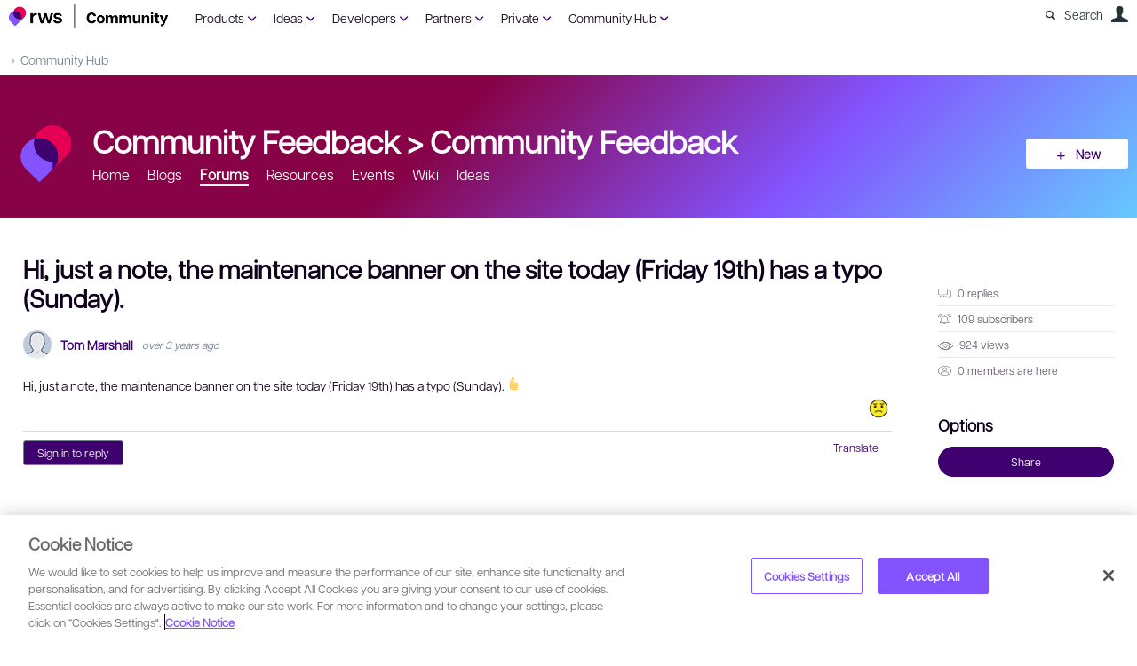

--- FILE ---
content_type: text/html; charset=utf-8
request_url: https://community.rws.com/community-hub/community-help/f/community_feedback1/47381/hi-just-a-note-the-maintenance-banner-on-the-site-today-friday-19th-has-a-typo-sunday
body_size: 168885
content:
<!DOCTYPE html>
<html lang="en" class="direction-ltr" style="direction:ltr;" prefix="og: https://ogp.me/ns#"><head><link rel="stylesheet" href="https://community.rws.com/cfs-filesystemfile/__key/system/h-00000001e772b2c7-https-communityrwscom-443-css/platform.less?_=638985247955903455" type="text/css" media="screen" /><script type ="text/javascript" src="https://community.rws.com/cfs-filesystemfile/__key/system/js/jquery.min.js?_=637923382277795421"></script><script type ="text/javascript" src="https://community.rws.com/cfs-filesystemfile/__key/system/js/telligent.glow.min.js?_=637923382279135559"></script><script type="text/javascript" src="https://community.rws.com/cfs-filesystemfile/__key/system/js/telligent.evolution.min.js?_=638201590734069622"></script><script type="text/javascript">
// <![CDATA[
try { jQuery.telligent.evolution.site.configure({baseUrl:'https://community.rws.com/',cookieSameSiteSetting:'Lax',loginReturnUrl:'/community-hub/community-help/f/community_feedback1/47381/hi-just-a-note-the-maintenance-banner-on-the-site-today-friday-19th-has-a-typo-sunday',isLogout:false,enableGlobalForm:false,scheduledFileStatusUrl:'https://community.rws.com/callback.ashx?__type=Telligent.Evolution.Platform.Scripting.Plugins.ScheduledFileSupportPlugin%2C%20Telligent.Evolution.Platform',badgeablePanelCountUrl:'https://community.rws.com/callback.ashx?__type=Telligent.Evolution.CoreServices.Administration.Plugins.BadgeablePanelsServicePlugin%2C%20Telligent.Evolution.Platform',contentPeekUrl:'https://community.rws.com/callback.ashx?__type=Telligent.Evolution.CoreServices.Peek.Implementations.ContentPeekSupportPlugin%2C%20Telligent.Evolution.Platform',contextQueryString:'_pcurl=~%2Fcommunity-hub%2Fcommunity-help%2Ff%2Fcommunity_feedback1%2F47381%2Fhi-just-a-note-the-maintenance-banner-on-the-site-today-friday-19th-has-a-typo-sunday',editorConfigVersionKey:'AAAAAeg6phs%3D-AAAAAaB%2Fj%2BE%3D-638640435074570000-AAAAAeje9t4%3D',maxMediaWidth:0,mediaMaxHeight:0,defaultMediaWidth:900,defaultMediaHeight:600,directUploadContext:'9a6ab7ae-1b52-4a4e-98c4-70878dd0f821',directUploadUrl:'https://community.rws.com/api.ashx/v2/cfs/temporary.json?UploadContextId=9a6ab7ae-1b52-4a4e-98c4-70878dd0f821',alphaBlendUrl:'https://community.rws.com/cfs-filesystemfile/__key/system/images/alpha_5F00_blend.png?_=637923382267734425',blankUrl:'https://community.rws.com/cfs-filesystemfile/__key/system/images/blank.gif?_=637923382268224450',collapsedUrl:'https://community.rws.com/cfs-filesystemfile/__key/system/images/collapsed.gif?_=637923382269544620',hueBlendUrl:'https://community.rws.com/cfs-filesystemfile/__key/system/images/hue_5F00_blend.png?_=637923382271574852',blendUrl:'https://community.rws.com/cfs-filesystemfile/__key/system/images/blend.png?_=637923382268304485',ddlButtonUrl:'https://community.rws.com/cfs-filesystemfile/__key/system/images/ddl_5F00_button.gif?_=637923382270084656',expandedUrl:'https://community.rws.com/cfs-filesystemfile/__key/system/images/expanded.gif?_=637923382270924745',transparentUrl:'https://community.rws.com/cfs-filesystemfile/__key/system/images/transparent.png?_=637923382276635331',datePattern:{
	pattern: '<1-31> <Jan,Feb,Mar,Apr,May,Jun,Jul,Aug,Sep,Oct,Nov,Dec> <0001-9999>',
    yearIndex: 2,
    monthIndex: 1,
    dayIndex: 0,
    hourIndex: -1,
    minuteIndex: -1,
    amPmIndex: -1,
    parseDateOnLoad: true
},timePattern:{
	pattern: '<1-12>:<00-59> <AM,PM>',
    yearIndex: -1,
    monthIndex: -1,
    dayIndex: -1,
    hourIndex: 0,
    minuteIndex: 1,
    amPmIndex: 2,
    parseDateOnLoad: true
},dateTimePattern:{
	pattern: '<1-31> <Jan,Feb,Mar,Apr,May,Jun,Jul,Aug,Sep,Oct,Nov,Dec> <0001-9999> <1-12>:<00-59> <AM,PM>',
    yearIndex: 2,
    monthIndex: 1,
    dayIndex: 0,
    hourIndex: 3,
    minuteIndex: 4,
    amPmIndex: 5,
    parseDateOnLoad: true
},monthNames:['Jan','Feb','Mar','Apr','May','Jun','Jul','Aug','Sep','Oct','Nov','Dec'],dayNames:['Sun','Mon','Tue','Wed','Thu','Fri','Sat'],authorizationCookieName:'.te.csrf',accessingUserId:2101,accessingUserIsSystemAccount:true,accessingUserTemporary:false,accessingUserIsAuthenticated:false,restUiContext:"p\u0026forums-thread\u0026c6108064af6511ddb074de1a56d89593\u00261589b8ee32a747c5b0bd61859fc6c640\u00260",versionKey:'638215771820000000',directionality:'ltr',editorLanguage:'en-US',autoLinkPattern:/((?:http|ftp|https):\/\/)([\w\-]{1,63}(?:\.[\w\-]{1,63}){0,127}(?:\([\w\-\.,@?!^=%&:/~\+#]{0,2046}\)|[\w\-\.,@?!^=%&:/~\+#]{0,2047}[\w\-@?^=%&:/~\+#]){0,2048})/i,defaultErrorMessage:'An error occurred.  Please try again or contact your administrator.',quoteText:'Quote',dateMinuteInFutureFormat:'in a few seconds',dateMinutesInFutureFormat:'in {0} minutes',dateHourInFutureFormat:'in over an hour',dateHoursInFutureFormat:'in {0} hours',dateDayInFutureFormat:'in {0} day',dateDaysInFutureFormat:'in {0} days',dateMonthInFutureFormat:'in {0} month',dateMonthsInFutureFormat:'in {0} months',dateYearInFutureFormat:'in over {0} year',dateYearsInFutureFormat:'in over {0} years',dateNowAgoFormat:'now',dateMinuteAgoFormat:'a few seconds ago',dateMinutesAgoFormat:'{0} minutes ago',dateHourAgoFormat:'{0} hour ago',dateHoursAgoFormat:'{0} hours ago',dateDayAgoFormat:'{0} day ago',dateDaysAgoFormat:'{0} days ago',dateMonthAgoFormat:'{0} month ago',dateMonthsAgoFormat:'{0} months ago',dateYearAgoFormat:'over {0} year ago',dateYearsAgoFormat:'over {0} years ago',previewZoomIn:'Zoom in',previewZoomOut:'Zoom out',previewClose:'Close',collapseExpandedItem:'Collapse',beforeUnloadMessageTip:'Progress will cancel if you leave.',pendingTip:'Progress will begin soon…',beforeUnloadMessageLabel:'Please wait…',clearText:'Clear',okText:'OK'});
jQuery.extend($.fn.evolutionUserFileTextBox.defaults,{removeText:'Remove',selectText:'Select/Upload...',noFileText:'No File Selected'});
jQuery.telligent.evolution.validation.registerExtensions({password:'Password contains invalid chars ...',passwordRegex:'^.*$',email:'Your email address is invalid.',emailRegex:'^[!$\u0026*\\-=^`|~#%\u0027\\.\"+/?_{}\\\\a-zA-Z0-9 ]+@[\\-\\.a-zA-Z0-9]+(?:\\.[a-zA-Z0-9]+)+$',username:'Your sign in name does not meet the requirements for this site.',usernameRegex:'^[\\p{L}\\a-zA-ZÀ-ž0-9_\\- @\\.]+$',emails:'One or more emails is invalid',url:'URL not in correct format',urlRegex:'^(?:(?:http|https|mailto|ftp|mms):|/|#|~/|data:image/(?:png|gif|jpe?g);base64,)',required:'This field is required.',date:'Please enter a valid date.',dateISO:'Please enter a valid date (ISO).',number:'Please enter a valid number.',digits:'Please enter only digits.',equalTo:'Please enter the same value again.',pattern:'Please enter valid value.',emailexists:'This email address is already in use.',groupnameexists:'This name is already in use.',mailinglistnameexists:'This name is already in use.',usernameexists:'This name is already in use.',wikipageexists:'This name is already in use.',maxlength:'Please enter no more than {0} characters.',minlength:'Please enter at least {0} characters.',rangelength:'Please enter a value between {0} and {1} characters long.',range:'Please enter a value between {0} and {1}.',max:'Please enter a value less than or equal to {0}.',min:'Please enter a value greater than or equal to {0}.',step:'Please enter a value that is a multiple of {0}.'});
jQuery.extend(jQuery.fn.evolutionLike.defaults,{likeText:'Like',unlikeText:'Unlike',modalTitleText:'People who like this',modalShowMoreText:'Show More',whoLikesOtherText:'\u003ca href=\"{user_profile_url}\" class=\"internal-link view-user-profile\"\u003e{user_display_name}\u003c/a\u003e likes this',whoLikesOtherTwoText:'\u003ca href=\"{user_profile_url}\" class=\"internal-link view-user-profile\"\u003e{user_display_name}\u003c/a\u003e and \u003cspan class=\"who-likes\"\u003e1 other\u003c/span\u003e like this',whoLikesOtherMultipleText:'\u003ca href=\"{user_profile_url}\" class=\"internal-link view-user-profile\"\u003e{user_display_name}\u003c/a\u003e and \u003cspan class=\"who-likes\"\u003e{count} others\u003c/span\u003e like this',whoLikesAccessingText:'You like this',whoLikesAccessingTwoText:'You and \u003cspan class=\"who-likes\"\u003e1 other\u003c/span\u003e like this',whoLikesAccessingMultipleText:'You and \u003cspan class=\"who-likes\"\u003e{count} others\u003c/span\u003e like this'});
jQuery.extend(jQuery.fn.evolutionInlineTagEditor.defaults,{editButtonText:'Edit tags',selectTagsText:'Select tags',saveTagsText:'Save',cancelText:'Cancel'});
jQuery.extend(jQuery.fn.evolutionStarRating.defaults,{titles:['Terrible','Poor','Fair','Average','Good','Excellent'],ratingMessageFormat:'Average rating: {rating} out of {max_rating} with {count} ratings.'});
jQuery.extend(jQuery.fn.evolutionModerate.defaults,{moderateLinkText:'moderate',reportLinkText:'Report as abusive',reportedLinkText:'Reported as abusive',reportedNotificationMessageText:'{NAME}\u0027s post has been reported. \u003cstrong\u003eThank you for your feedback.\u003c/strong\u003e'});
jQuery.extend(jQuery.fn.evolutionBookmark.defaults,{deleteBookmarkText:'Unbookmark {content_type_name}',addBookmarkText:'Bookmark this {content_type_name}',processingText:'...'});
jQuery.extend($.fn.evolutionCodeEditor.defaults,{editorUrl:'/cfs-file/__key/system/ace/ace.js'});
jQuery.extend(jQuery.telligent.evolution.ui.components.forumvotes.defaults,{modalTitleTextThread:'People who had this question',modalTitleTextReply:'People helped by this answer',noVotesText:'No Votes',modalShowMoreText:'More'});
jQuery.extend(jQuery.telligent.evolution.ui.components.forumqualityvotes.defaults,{modalTitleText:'People who voted on this thread',tipTextThread:'View Voters',noVotesText:'No Votes',upVoteText:'Vote Up',downVoteText:'Vote Down',logintext:'Login to vote on this thread',modalShowMoreText:'More'});
jQuery.extend(jQuery.fn.evolutionFeature.defaults,{editFeatureText:'Edit Feature',addFeatureText:'Feature ',processingText:'...'});
jQuery.extend(jQuery.fn.evolutionPager.defaults,{previousLabel:'Go to previous page',nextLabel:'Go to next page',firstLabel:'Go to first page',lastLabel:'Go to last page',individualPageLabel:'Go to page {0}'});
jQuery.telligent.evolution.systemNotifications.configure({explicitPanelUrl:'#_cptype=panel\u0026_cpcontexttype=Explicit\u0026_cppanelid=994a7020-02f3-4fc2-ba7d-be3f0febf9f9\u0026viewnotification=1',notificationText:'System Notification',reviewText:'Click to review and resolve.',andMoreText:' (plus {0} more)'});
} catch(e) { };
// ]]>
</script><script type="text/javascript">jQuery(function($) {
	$.telligent.evolution.messaging.subscribe('userActionFollowToggle', function(data) {
		var e = $(data.target);
		var userId = e.data('userid'), accessingUserId = e.data('accessinguserid'), v = e.data('follow');
		e.html('...');
		if (v) {
			$.telligent.evolution.post({
				url: $.telligent.evolution.site.getBaseUrl() + 'api.ashx/v2/users/{FollowerId}/following.json',
				data: { FollowerId: accessingUserId, FollowingId: userId },
				dataType: 'json',
				success: function(response) { e.html('Unfollow').data('follow', false); },
				error: function(response) {  e.html('Follow').data('follow', true); }
			});
		} else {
			$.telligent.evolution.del({
				url: $.telligent.evolution.site.getBaseUrl() + 'api.ashx/v2/users/{FollowerId}/following/{FollowingId}.json',
				data: { FollowerId: accessingUserId, FollowingId: userId },
				dataType: 'json',
				success: function(response) { e.html('Follow').data('follow', true); },
				error: function(response) {  e.html('Unfollow').data('follow', false); }
			});
		}
	});
});</script><script type="text/javascript">jQuery(function($) {
	$.telligent.evolution.messaging.subscribe('userActionFriendshipToggle', function(data) {
		var e = $(data.target);
		var userId = e.data('userid'), accessingUserId = e.data('accessinguserid'), v = parseInt(e.data('friendship'));
		var t = e.html();
		e.html('...');
		if (v == 0) {
				e.html(t);
				$.glowModal('/user/requestfriend?UserId=' + userId + '', {width:670,height:390});
		} else if (v == 3) {
				$.telligent.evolution.post({
					url: $.telligent.evolution.site.getBaseUrl() + 'api.ashx/v2/users/{RequestorId}/friends.json',
					data: { RequestorId: accessingUserId, RequesteeId: userId, RequestMessage: ' '},
					dataType: 'json',
					success: function(response) { window.location = window.location; },
					error: function(response) {  e.html(t); }
				});
		} else if (v == 1 || v == 2 || v == 4) {
			if (v == 4 || (v == 1 && window.confirm('Are you sure you want to cancel this friendship request?')) || (v == 2 && window.confirm('Are you sure you want to unfriend this person?'))) {
				$.telligent.evolution.del({
					url: $.telligent.evolution.site.getBaseUrl() + 'api.ashx/v2/users/{RequestorId}/friends/{RequesteeId}.json',
					data: { RequestorId: accessingUserId, RequesteeId: userId },
					dataType: 'json',
					success: function(response) { window.location = window.location; },
					error: function(response) {  e.html(t); }
				});
			} else { e.html(t); }
		}
	});
});</script><script type="text/javascript">
(function($){
$.extend($.fn.evolutionUpDownVoting.defaults,{voteDownMessage:'Vote against this idea',voteUpMessage:'Vote for this idea',loginMessage:'Sign in to vote on ideas',noPermissionMessage:'You do not have permission to vote for this idea',notGroupMemberMessage:'Join this group to vote on this idea',deleteMessage:'Remove your vote for this idea',readOnlyMessage: 'Voting on this idea has been disabled',switchToDownVoteMessage: 'Vote against this idea instead of for it',switchToUpVoteMessage: 'Vote for this idea instead of against it',voteDownAgainMessage:'Vote against this idea again',voteUpAgainMessage:'Vote for this idea again',removeDownVoteMesage:'Remove a vote against this idea',removeUpVoteMessage:'Remove a vote for this idea',viewVotesMessage:'View votes' });}(jQuery));
</script>
<script type="text/javascript">(function($){ $.telligent.evolution.media.defaults.endpoint = 'https://community.rws.com/callback.ashx?__type=Telligent.Evolution.Api.Plugins.Endpoints.FileViewerEndpoint%2C%20Telligent.Evolution.Platform'; }(jQuery));</script><script type="text/javascript">(function($){ $.telligent.evolution.preview.defaults.endpoint = 'https://community.rws.com/callback.ashx?__type=Telligent.Evolution.Api.Plugins.Endpoints.WebPreviewEndpoint%2C%20Telligent.Evolution.Platform'; }(jQuery));</script><script type="text/javascript">(function($){ $.fn.evolutionComposer.plugins.mentions.defaults.mentionablesEndpoint = 'https://community.rws.com/callback.ashx?__type=Telligent.Evolution.Api.Plugins.Endpoints.MentionablesEndpoint%2C%20Telligent.Evolution.Platform'; }(jQuery));</script><script type="text/javascript">(function($){ $.telligent.evolution.language.defaults.dateEndpoint = 'https://community.rws.com/callback.ashx?__type=Telligent.Evolution.Api.Plugins.Endpoints.DateFormattingEndpoint%2C%20Telligent.Evolution.Platform'; }(jQuery));</script><script type="text/javascript">(function($){ $.fn.evolutionUserFileTextBox.defaults.endpoint = 'https://community.rws.com/callback.ashx?__type=Telligent.Evolution.Api.Plugins.Endpoints.UserFileTextBoxEndpoint%2C%20Telligent.Evolution.Platform'; }(jQuery));</script><script type="text/javascript">
if (window === window.top) {
	jQuery(function(j){
		var redirected = false;
		var ensureLoggedIn = function(){
			if (!redirected) {
				var hashData = jQuery.telligent.evolution.url.hashData();
				if (hashData._cptype){
					redirected = true;
					window.location = jQuery.telligent.evolution.url.modify({
						url:'/login?ReturnUrl=%2Fcommunity-hub%2Fcommunity-help%2Ff%2Fcommunity_feedback1%2F47381%2Fhi-just-a-note-the-maintenance-banner-on-the-site-today-friday-19th-has-a-typo-sunday',
						query: {
							ReturnUrl:window.location+''
						},
						hash: ''
					});
				}
			}
		};
		jQuery(window).on('hashchange', function(){
			ensureLoggedIn();
		});
		ensureLoggedIn()
	});
}
</script><title>Hi, just a note, the maintenance banner on the site today (Friday 19th) has a typo (Sunday). ︎ - Community Feedback - Community Feedback - RWS Community</title>
<meta key="og:site_name" content="RWS Community" />
<meta name="GENERATOR" content="Telligent Community 12 Non-Production" />
<meta name="description" content="Hi, just a note, the maintenance banner on the site today (Friday 19th) has a typo (Sunday)." />
<meta property="og:Title" content="Hi, just a note, the maintenance banner on the site today (Friday 19th) has a typo (Sunday). ︎" /><link type="text/css" rel="stylesheet" href="https://community.rws.com/cfs-filesystemfile/__key/uifiles/h-00000001e772b2c6-3fc3f82483d14ec485ef92e206116d49-s-00000000000000000000000000000000-0-theme_5F00_000-theme-f-1-638943768416630000-https-communityrwscom-443/screen.less?_=638985247960303487" /><link type="text/css" rel="stylesheet" href="https://community.rws.com/cfs-filesystemfile/__key/uifiles/h-00000001e772b2c6-3fc3f82483d14ec485ef92e206116d49-s-00000000000000000000000000000000-0-theme_5F00_000-theme-f-1-638943768416630000-https-communityrwscom-443/print.css?_=638985247986013581" media="print" /><link type="text/css" rel="stylesheet" href="https://community.rws.com/cfs-filesystemfile/__key/uifiles/h-00000001e772b2c6-3fc3f82483d14ec485ef92e206116d49-s-00000000000000000000000000000000-0-theme_5F00_000-theme-f-1-638943768416630000-https-communityrwscom-443/handheld.less?_=638985247984373591" media="only screen and (max-width: 670px)" /><link type="text/css" rel="stylesheet" href="https://community.rws.com/cfs-filesystemfile/__key/uifiles/h-00000001e772b2c6-3fc3f82483d14ec485ef92e206116d49-s-00000000000000000000000000000000-0-theme_5F00_000-theme-f-1-638943768416630000-https-communityrwscom-443/tablet.less?_=638985247992343662" media="only screen and (min-device-width: 671px) and (max-device-width: 1024px) and (orientation: landscape), only screen and (min-device-width: 671px) and (max-device-width: 1024px) and (orientation: portrait)" /><meta name="viewport" content="width=device-width, user-scalable=no, initial-scale=1, maximum-scale=1" />

	<link rel="icon" type="image/png" href="https://community.rws.com/cfs-file/__key/themefiles/tc-s-3fc3f82483d14ec485ef92e206116d49-00000000000000000000000000000000-favicon/rws_5F00_logo_5F00_icon_5F00_rgb.png">
	<link rel="apple-touch-icon" href="https://community.rws.com/cfs-file/__key/themefiles/tc-s-3fc3f82483d14ec485ef92e206116d49-00000000000000000000000000000000-favicon/rws_5F00_logo_5F00_icon_5F00_rgb.png">
<link type="text/css" rel="stylesheet" href="https://community.rws.com/cfs-filesystemfile/__key/uifiles/h-00000001e772b2c6-3fc3f82483d14ec485ef92e206116d49-s-00000000000000000000000000000000-0-theme_5F00_000-theme-f-1-638943768416630000-https-communityrwscom-443/overrides.less?_=638985247960903521" />
<script type="text/javascript" src="https://community.rws.com/cfs-filesystemfile/__key/themefiles/f-s-3fc3f82483d14ec485ef92e206116d49-jsfiles/theme.js?_=638203580242915415"></script>
<script type="text/javascript">
jQuery(function(j){
	j.telligent.evolution.theme.social.register({
		dockedSidebars:  true ,
		adaptiveHeaders:  false ,
		adaptiveHeadersMinWidth: 670
	})
});
</script>
<!-- Google Tag Manager -->
<script>
    (function (w, d, s, l, i) {
        w[l] = w[l] || []; w[l].push({ 'gtm.start': new Date().getTime(), event: 'gtm.js' });
        var f = d.getElementsByTagName(s)[0],
        j = d.createElement(s), dl = l != 'dataLayer' ? '&l=' + l : ''; j.async = true; j.src =
        'https://www.googletagmanager.com/gtm.js?id=' + i + dl; f.parentNode.insertBefore(j, f);
    })(window, document, 'script', 'dataLayer', 'GTM-WGXQM6');
</script>
<!-- End Google Tag Manager GTM-PD3MBX9--><link rel="stylesheet" href="https://community.rws.com/cfs-filesystemfile/__key/uifiles/h-00000001e772b2c6-3fc3f82483d14ec485ef92e206116d49-g-1589b8ee32a747c5b0bd61859fc6c640-0-header_5F00_0010-4632-f-3-639003588694670000-https-communityrwscom-443/style.less?_=639003590605567918"  />
<link rel="stylesheet" href="https://community.rws.com/cfs-filesystemfile/__key/uifiles/h-00000001e772b2c6-3fc3f82483d14ec485ef92e206116d49-g-1589b8ee32a747c5b0bd61859fc6c640-0-header_5F00_0010-4633-f-3-638943768416630000-https-communityrwscom-443/style.less?_=638985248466808758"  />
<link rel="stylesheet" href="https://community.rws.com/cfs-filesystemfile/__key/uifiles/h-00000001e772b2c6-3fc3f82483d14ec485ef92e206116d49-g-1589b8ee32a747c5b0bd61859fc6c640-0-pforums_2D00_thread_5F00_0000-25129-f-3-638943768416630000-https-communityrwscom-443/style.less?_=638985258515156508"  />
<link rel="stylesheet" href="https://community.rws.com/cfs-filesystemfile/__key/uifiles/h-00000001e772b2c6-3fc3f82483d14ec485ef92e206116d49-g-1589b8ee32a747c5b0bd61859fc6c640-0-pforums_2D00_thread_5F00_0000-25130-f-3-638943768416630000-https-communityrwscom-443/style.less?_=638985258515586530"  />
<link rel="stylesheet" href="https://community.rws.com/cfs-filesystemfile/__key/uifiles/h-00000001e772b2c6-3fc3f82483d14ec485ef92e206116d49-g-1589b8ee32a747c5b0bd61859fc6c640-0-pforums_2D00_thread_5F00_0000-25133-f-3-639001797099430000-https-communityrwscom-443/style.less?_=639001802136797354"  />
<link rel="stylesheet" href="https://community.rws.com/cfs-filesystemfile/__key/uifiles/h-00000001e772b2c6-3fc3f82483d14ec485ef92e206116d49-g-1589b8ee32a747c5b0bd61859fc6c640-0-footer_5F00_0010-4336-f-3-638978455637200000-https-communityrwscom-443/style.less?_=638985248484118806"  />
<link rel="stylesheet" href="https://community.rws.com/cfs-filesystemfile/__key/uifiles/h-00000001e772b2c6-3fc3f82483d14ec485ef92e206116d49-g-1589b8ee32a747c5b0bd61859fc6c640-0-footer_5F00_0010-4336-f-3-638978455637200000-https-communityrwscom-443/campus.less?_=638985248487058854"  />
<link rel="stylesheet" href="https://community.rws.com/cfs-filesystemfile/__key/uifiles/h-00000001e772b2c6-3fc3f82483d14ec485ef92e206116d49-g-1589b8ee32a747c5b0bd61859fc6c640-0-footer_5F00_0010-4336-f-3-638978455637200000-https-communityrwscom-443/mediaforum.less?_=638985248485658857"  /><link rel="alternate" type="application/rss+xml" title="Community Feedback (RSS 2.0)" href="https://community.rws.com/community-hub/community-help/rss"  /><link rel="alternate" type="application/rss+xml" title="Community Feedback - Recent Threads (RSS 2.0)" href="https://community.rws.com/community-hub/community-help/f/community_feedback1/rss?Mode=0"  /><link rel="alternate" type="application/rss+xml" title="Community Feedback - Recent Posts (RSS 2.0)" href="https://community.rws.com/community-hub/community-help/f/community_feedback1/rss?Threadless=1"  /><link rel="alternate" type="application/rss+xml" title="Hi, just a note, the maintenance banner on the site today (Friday 19th) has a typo (Sunday). ︎ (RSS 2.0)" href="https://community.rws.com/community-hub/community-help/f/community_feedback1/47381/hi-just-a-note-the-maintenance-banner-on-the-site-today-friday-19th-has-a-typo-sunday/rss?ContentTypeId=0"  /></head><body spellcheck="true">


<div class="single-column header-fragments evolution-reflow-container" data-related="_h_page" id="_h_singlecolumn" style = "display:none"></div><div class="header-fragments evolution-reflow-container" data-related="_h_singlecolumn" id="_h_page"  data-reflow-width="670"><div class="layout">
<div class="layout-header"></div>
<div class="layout-content header-top-content" id="_h_layout"><div class="layout-region header" id="_h_header">
<div class="layout-region-inner header"><div class="content-fragment scripted-content-fragment no-wrapper responsive-1 " id="header-4631" data-reflow="_h_header,_h_singlecolumn,1,0,0">
<div class="content-fragment-content">
<script type="text/javascript">
function getCookie(cname) {
  var name = cname + "=";
  var ca = document.cookie.split(';');
  for(var i = 0; i < ca.length; i++) {
    var c = ca[i];
    while (c.charAt(0) == ' ') {
      c = c.substring(1);
    }
    if (c.indexOf(name) == 0) {
      return c.substring(name.length, c.length);
    }
  }
  return "";
}

var key = "ReturnUrl";
var cookieName = 'community.return.url';
var cookie = getCookie(cookieName);
if(cookie != '' && cookie != '/'){
    localStorage.clear();
    localStorage.setItem(key, cookie);
}

document.cookie = cookieName+'=; path=/; domain=.community.rws.com; expires=' + new Date().toUTCString();
</script>


  
     <script type="text/javascript">

        var key = "ReturnUrl";
        
        var baseUrl = jQuery.telligent.evolution.site.getBaseUrl(true);
        var logoutUrl = baseUrl + "logout";
        var url = window.location.href;
        
        if(url !== baseUrl && url !== logoutUrl){
            localStorage.clear();
            localStorage.setItem(key, window.location.href);
        }
    </script>
 </div>
<div class="content-fragment-footer"></div>
</div>
<div class="content-fragment site-banner no-wrapper responsive-1 	all
" id="header-4632" data-reflow="_h_header,_h_singlecolumn,1,0,1">
<div class="content-fragment-content">

<style type="text/css" media="all">
/*default style chnages */
#header-4987{
    display:none;
}
.banner.site .avatar{
    width:140px;
}
.banner.site .navigation-list ul
{
    width:320px;
}
/*default style chnages */

    .navbar {
      overflow: hidden;
      background-color: transparent;
      xwidth:740px;
      margin-left:20px;
      
    }
    
    .navbar a {
      float: left;
      text-align: center;
      xpadding: 14px 16px;
      text-decoration: none;
      Xfont-family:  Calibri,sans-serif,"sans serif",  Cambria;  
font-style: normal;
font-weight: normal;
font-size: 14px;
line-height: 150%;
color: #0F001B;
    }
    
    .dropdown {
      float: left;
      overflow: hidden;
    }
    
    .dropdown .dropbtn {
      font-size: 14px;  
      border: none;
      outline: none;
      color: #25BD59;
      padding:10px;
      background-color: inherit;
      font: inherit;
      margin: 0;
    }
    .dropdown .dropbtn a::after{
      text-indent: 0;
     width: 20px;
    height: 45px;
    left: 0;
    content: "\e877";
    font-family: Entypo;
    font-size: 20px;
    margin-left: 4px;
    vertical-align: text-top;
    color:#3E016F;
    }
    .dropdown:hover .dropbtn a{
         color:#3E016F;
    }
   .dropdown:hover .dropbtn a::after{
    text-indent: 0;
     width: 20px;
    height: 45px;
    left: 0;
    content: "\e876";
    font-family: Entypo;
    font-size: 16px;
    margin-left: 4px;
    vertical-align: text-top;
    color:#3E016F;
   
        
    }
    .dropdown-content {
      display: none;
      position: fixed;
      background-color: #ffffff;
      width: 100%;
      padding: 0px 150px 0px 150px;
      left: 0;
      box-shadow: 0px 8px 16px 0px rgba(0,0,0,0.2);
      z-index: 3;
    }
    
    .dropdown-content .header {
      background: #BB3523;
      padding: 16px;
      color: white;
    }
    
    .dropdown:hover .dropdown-content {
      display: block;
    }
   
    
 
    /* Create three equal columns that floats next to each other */
  .dropdown-content .column {
      float: left;
      width: 33.33%;
      padding: 10px;
      background-color: #fff;
      xheight: 250px;
    }
    
   .dropdown-content .column a {
      float: none;
      color: #0F001B;
      padding: 0px 16px;
      text-decoration: none;
      display: block;
      text-align: left;
    }
    .dropdown-content .column a:hover{
       color:#3E016F; 
    }
   
   .dropdown-content .column p
    {
        margin:0px;
    }
    .dropdown-content .column p a{
         padding-top:5px;
         color: #3E016F;
         font-size: 14px;
        line-height: 150%;
        margin: 0px 10px;
     }
     .dropdown-content .column p a:hover{
          color: #0F001B;
     }
    /* Clear floats after the columns */
   .dropdown-content .row:after {
      content: "";
      display: table;
      clear: both;
    }
    /*level men8*/
    .dropdown-content-heading a{
        font-size: 14px;
line-height: 150%;
color: #282C36;
border-bottom: 1px solid #F5F5F5;
    }
    .sSearch{
        color:#5D6E7F;
        margin-top:6px;
        margin-right: 8px;
    }
.sSearch::before
{
    content: "\e803";
    font-family: Entypo;
    padding-right:10px;
}

.popup-list.user .oauth-provider 
{
    display:none;
}
/*translation css */

.banner.site .navigation-list ul
{
    width:300px;
}
.showtransoptions
{
        background: #E1E7EB;
 
    border-radius: 4px;
    margin-top:-2px;
  margin-right:10px;
  margin-left:10px;
padding:0px;

}
.banner.site .navigation-list ul
{
    width:320px;
}

#showtransoptions
{
           background: #E1E7EB;
           margin-left:0px;
           color: #282C36;
}
/* The Modal (background) */
 .divmodal {

  position: fixed; /* Stay in place */
  z-index: 100; /* Sit on top */
  padding-top: 100px; /* Location of the box */
  left: 0;
  top: 0;
  width: 100%; /* Full width */
  height: 100%; /* Full height */
  overflow: auto; /* Enable scroll if needed */
  background-color: rgb(0,0,0); /* Fallback color */
  background-color: rgba(0,0,0,0.4); /* Black w/ opacity */
  
}
.buttonlink , .buttonrep{
      background-color: #298fc2;
  text-align: center;
  text-decoration: none;
  display: inline-block;
  margin-left: 20px;
  
  background-color: #FFFFFF;
    color: #25BD59;
    line-height: 34px;

    padding-left: 10px;
    padding-right: 10px;
    border-radius: 3px;
}
.buttonrep{
      background-color: #006667 !important; 
       color: #fff !important ;
}
.buttonlink:hover , .buttonrep:hover{
    cursor:pointer;
    color: #25BD59;
    box-shadow:0 0px 2px rgba(0,0,0,0.25),0 3px 15px rgba(0,0,0,0.25)
}
.buttonrep:hover{
    color:#FFF;
    background-color: #00999a;
}
.sdloptions{
    padding-top : 20px;
    width: 180px;
    height: 35px;
   
    padding: 6px;
    font-size: 16px;
    box-sizing: border-box;
    margin-left:10px;
    border-radius:3px;
   
}
.poll.voting .poll-content .button.poll-vote:hover{
    
  background-color:  #00544f !important
}
/* Modal Content */
 .divmodalcontent {
  background-color: #fefefe;
  
  padding: 20px;
  border: 1px solid #888;
  width: 500px;
  
 z-index: 20000; box-sizing: border-box;opacity: 1; height: 232px; width: 440px;
  margin-left :auto;
  margin-right :auto;
  margin-top :5%;
        border-radius: 3px;
    padding: 20px;
   
    border: 0px;
    box-shadow: 0 0px 2px rgba(0,0,0,0.25), 0 3px 15px rgba(0,0,0,0.25);
    background-color: #fff;
    height : 250px !important;
}

/* The Close Button */
#fragment_emaildigest{
    width : 125px;
}
.close2{    background-image: none;
    display: inline-block;
    width: 22px;
    height: 22px;
    text-indent: 200%;
    white-space: nowrap;
    overflow: hidden;
   position : relative;
   float: right;
    top: 1px;}
 .close2:before {
      text-indent: 0;
    position: absolute;
    text-align: center;
    width: 22px;
    height: 22px;
    top: 0px;
    left: 0;
    display: block;
    content: "\e814";
    font-family: Entypo;
    font-size: 22px;
    line-height: 22px;
}

 .close2:hover,
 .close2:focus {
  color: #000;
  text-decoration: none;
  cursor: pointer;
}
#transoptions{
    padding : 20px;
    height :175px;
}
  .lwdirection
 {
     text-align:right;
     direction:rtl;
 }
.banner.site.with-site-navigation .avatar, .banner.site .navigation-list
{
    vertical-align: top;
padding-top: 10px
}
.banner.site
{
    height:45px;
}
.banner.site.with-site-navigation fieldset, .banner.site.with-site-navigation fieldset.search, .header-fragments .layout .header-top-content .layout-region.header
{
    border:0px !important;
}
.banner.site.with-site-navigation fieldset.search
{
    margin-bottom:5px;
    margin-left:27px;
}
div#header-4139_bannerSiteLinks, div#header-4140_bannerSiteLinks, div#header-3793_bannerSiteLinks, div#header-3179_bannerSiteLinks, div#header-3148_bannerSiteLinks .sdlhamsdl
{
    display: none; 
}
div#header-4118_bannerSiteLinks, div#header-3256_bannerSiteLinks, div#header-3198_bannerSiteLinks, div#header-3137_bannerSiteLinks, div#header-3156_bannerSiteLinks {
    display: none;
}
.content-fragment-page .layout-region.content .layout-region-inner .content-fragment .content-fragment-content
{
    margin-top:0px;
}
.banner.site fieldset ul.field-list li.field-item .field-item-input input
{
    background:transparent !important;
}
.header-fragments .layout .header-top-content .layout-region.header{
background: url('https://community.rws.com/cfs-filesystemfile/__key/widgetfiles/c9932b3229d8453892c87cef53db657e-d/lightgreybackground.png?_=639003588691278395') 0px 44px repeat-x #FFF;
}

@media only screen and (max-width: 670px) {
#sdlpagetrans { 
display:none !important;
}
.showtrans
{
    display:none !important;
}
 div#header-4118_bannerSiteLinks {
    xdisplay: table-cell;
}
.navbar{
    display:none;
}

}
/*trans end */ 
.poll-view-vote {
        white-space: nowrap;
    overflow: hidden;
    text-align: center;
    font-size: 12.6px;
    line-height: 34px;
    background-color: #3E016F;
    color: #fff !important;
    -webkit-border-radius: 3px;
    -moz-border-radius: 3px;
    border-radius: 3px;
    -webkit-transition: 300ms;
    -moz-transition: 300ms;
    padding: 10px 20px;
    transition: 300ms;
}
.content-fragment.threaded-thread .thread-start .content.full .content a.poll-view-vote , a.poll-view-vote,
.content-fragment.threaded-thread .thread-start .content.full .content a.poll-vote,a.poll-vote{
    color: #fff !important;
}{
    color: #fff !important;
}
.sdlhamsdl
{
    display: none !important; 
}
</style>





	
				
		
					
			
		
		
		
					


	
<style>
.header-fragments .layout .header-top-content .layout-region.header {
	background-color: #FAFAFA;
}

.banner.site fieldset ul.field-list li.field-item .field-item-input input {
	background-color: #FFFFFF;
}


.header-fragments .header-top-content .layout-region.header .banner.site .navigation-list ul a,
.header-fragments .header-top-content .layout-region.header .banner.site .navigation-list ul a.active,
.header-fragments .header-top-content .layout-region.header .banner.site fieldset ul li .field-item-input input,
.header-fragments .header-top-content .layout-region.header .banner.site fieldset ul li .field-item-input input.active,
.header-fragments .header-top-content .layout-region.header .banner.site fieldset ul.field-list li.field-item .field-item-input:after,
.header-fragments .header-top-content .layout-region.header .banner.site fieldset ul.field-list li.field-item .field-item-input input.active,
.header-fragments .header-top-content .layout-region.header .content-fragment.navigation-custom .navigation-list[data-direction='horizontal'] a {
	color: #263238;
}
.header-fragments .header-top-content .layout-region.header .banner.site fieldset ul.field-list li.field-item .field-item-input input::placeholder {
	color: #263238;
}
.header-fragments .header-top-content .layout-region.header .banner.site fieldset ul.field-list li.field-item .field-item-input input:-ms-input-placeholder {
	color: #263238;
}
.header-fragments .header-top-content .layout-region.header .banner.site fieldset ul.field-list li.field-item .field-item-input input::-ms-input-placeholder {
	color: #263238;
}

.header-fragments:hover .header-top-content .layout-region.header .banner.site .navigation-list ul a,
.header-fragments:hover .header-top-content .layout-region.header .banner.site .navigation-list ul a.active,
.header-fragments .header-top-content .layout-region.header .banner.site .navigation-list ul a.active,
.header-fragments:hover .header-top-content .layout-region.header .banner.site fieldset ul li .field-item-input input,
.header-fragments:hover .header-top-content .layout-region.header .banner.site fieldset ul li .field-item-input input.active,
.header-fragments:hover .header-top-content .layout-region.header .banner.site fieldset ul.field-list li.field-item .field-item-input:after,
.header-fragments:hover .header-top-content .layout-region.header .banner.site fieldset ul.field-list li.field-item .field-item-input input.active,
.header-fragments .header-top-content .layout-region.header .content-fragment.navigation-custom .navigation-list[data-direction='horizontal'] a.subnav-open,
.header-fragments .header-top-content .layout-region.header .content-fragment.navigation-custom .navigation-list[data-direction='horizontal'] a.links-expanded,
.header-fragments:hover .header-top-content .layout-region.header .content-fragment.navigation-custom .navigation-list[data-direction='horizontal'] a {
	color: #263238;
}
.header-fragments:hover .header-top-content .layout-region.header .banner.site fieldset ul.field-list li.field-item .field-item-input input::placeholder {
	color: #263238;
}
.header-fragments:hover .header-top-content .layout-region.header .banner.site fieldset ul.field-list li.field-item .field-item-input input:-ms-input-placeholder {
	color: #263238;
}
.header-fragments:hover .header-top-content .layout-region.header .banner.site fieldset ul.field-list li.field-item .field-item-input input::-ms-input-placeholder {
	color: #263238;
}
.header-fragments .header-top-content .layout-region.header .content-fragment.navigation-custom .navigation-list[data-direction='horizontal'] a.selected:after {
	background-color: #263238;
}



	.banner.site.with-site-navigation fieldset.search {
		border-left: 1px solid #CFD8DC;
		border-right: 1px solid #CFD8DC;
	}
	.header-fragments .layout .header-top-content .layout-region.header {
		border-bottom: 1px solid #CFD8DC;
	}

.single-column .banner.site {
	background-color: #FAFAFA;
}
.single-column .banner.site > .navigation-list.handheld ul a,
.single-column .banner.site .container.handheld .user-links ul a {
	color: #263238;
}
.single-column .banner.site > .navigation-list.handheld ul a.active,
.single-column .banner.site .container.handheld .user-links ul a.active {
	color: #263238;
}
	.single-column .content-fragment.site-banner  {
		border-bottom: 1px solid #CFD8DC;
	}

.content-list.threaded .content-item .rendered-content .content a{
color:#3e016f !important;
}

.content-fragment.threaded-thread .thread-start .content.full .content a{
color:#3e016f !important;
}	
</style>

<div class="banner site  all   with-site-navigation " id="header-4632_banner">
			<div class="avatar">
																		<a href="https://community.rws.com/" title="Home"  class="ui-tip" >
					<img src='https://community.rws.com/cfs-file/__key/widgetcontainerfiles/3fc3f82483d14ec485ef92e206116d49-s-AAAAAAAAAAAAAAAAAAAAAA-header-header-KWweHQ70Q0m1bsHAwvbahQ-logo/rws_2D00_community_2D00_official.png' alt='RWS Community' style="max-width:180px !important;"/>
									</a>
					</div>

					<div class="name hidden">RWS Community</div>
		
								<div class="navigation-list site-links sdlhamsdl" id="header-4632_bannerSiteLinks">
				<ul>
					<li class="navigation-list-item">
						<a href="#"
																						class="site-navigation group ui-tip"
													id="header-4632_site">Site</a>
					</li>
				</ul>
			</div>
				 
       <div class="navbar">
        		 <!-- my groups for each -->
		
                            <div class="dropdown">
                <button class="dropbtn"><a href='https://community.rws.com/product-groups/'  class='standard'>Products</a></button>
                                    <div class="dropdown-content">
    <div class="row">
        <div class="column">
              <label class="dropdown-content-heading"><a  href='/product-groups/trados-portfolio/'>Trados Portfolio</a>  </label>
                                    <p><a href="/product-groups/trados-portfolio/cloud-offerings/">Trados Go</a></p>
                    <p><a href="/product-groups/trados-portfolio/trados-studio/">Trados Studio</a></p>
                    <p><a href="/product-groups/trados-portfolio/cloud-offerings/">Trados Ignite</a></p>
                    <p><a href="/product-groups/trados-portfolio/cloud-offerings">Trados Team</a></p>
                    <p><a href="/product-groups/trados-portfolio/cloud-offerings">Trados Accelerate</a></p>
                    <p><a href="/product-groups/trados-portfolio/cloud-offerings">Trados Enterprise</a></p>
                    <p><a href="/product-groups/trados-portfolio/groupshare/">Trados GroupShare</a></p>
                    <!-- p><a href="/product-groups/trados-portfolio/business-manager/">Trados Business Manager</a></p -->
                     <p><a href="/product-groups/trados-portfolio/passolo/">Passolo</a></p>
                    <p><a href="/product-groups/trados-portfolio/multiterm">MultiTerm</a></p>
                    <p><a href="/product-groups/trados-portfolio/rws-appstore/">RWS AppStore</a></p>
                    <p><a href="/product-groups/trados-portfolio/connectors/">Connectors</a></p> 
                    <p><a href="/product-groups/trados-portfolio/beta-groups/">Beta Groups</a></p> 
        </div>
          
         <div class="column">
              <label class="dropdown-content-heading"><a  href='/product-groups/translation_management/'>Translation Management</a>  </label>
                                                                    <p><a  href='https://community.rws.com/product-groups/translation_management/managed-translation/'>Managed Translation</a></p>
                                                  <p><a  href='https://community.rws.com/product-groups/translation_management/multitrans/'>MultiTrans</a></p>
                                                  <p><a  href='https://community.rws.com/product-groups/translation_management/tms/'>TMS</a></p>
                                                  <p><a  href='https://community.rws.com/product-groups/translation_management/trados-enterprise/'>Trados Enterprise</a></p>
                                                  <p><a  href='https://community.rws.com/product-groups/translation_management/worldserver/'>WorldServer</a></p>
                          </div> 
       
          <div class="column">
              <label class="dropdown-content-heading"><a  href='/product-groups/linguistic-ai/'>Language Weaver Solutions</a>  </label>
                                                                    <p><a href="/product-groups/linguistic-ai/cloud/">Language Weaver</a></p>
                                <p><a href="/product-groups/linguistic-ai/edge/">Language Weaver Edge</a></p>
                                <p><a href="/product-groups/linguistic-ai/language-weaver-connectors/">Language Weaver Connectors</a></p>
                                <p><a href="/product-groups/linguistic-ai/language-weaver-in-trados-studio/">Language Weaver in Trados Studio</a></p>
                                    <p>&nbsp;</p>  <p>&nbsp;</p> 
        </div>
       
          
       <div class="column"  style="xmargin-top: -70px;">
              <label class="dropdown-content-heading"><a  href='/product-groups/tridion/'>Tridion portfolio</a>  </label>
                                                                    <p><a  href='https://community.rws.com/product-groups/tridion/content-champions/'>Content Champions</a></p>
                                                  <p><a  href='https://community.rws.com/product-groups/tridion/tridion-docs/'>Tridion Docs</a></p>
                                                  <p><a  href='https://community.rws.com/product-groups/tridion/tridion-sites/'>Tridion Sites</a></p>
                          </div>
       
        <!-- div class="column">
              <label class="dropdown-content-heading"><a  href='/product-groups/contenta_publishing_suite/'>Contenta Publishing Suite</a>  </label>
                                      <p><a href="/product-groups/contenta_publishing_suite/f/424">LiveContent S1000D</a></p>
                    <!--<p><a href="/product-groups/contenta_publishing_suite/f/423">Contenta S1000D</a></p>-->
                    <!--p><a href="/product-groups/contenta_publishing_suite/f/212">XPP</a></p >
        </div -->
<div class="column">
              <label class="dropdown-content-heading"><a  href='/product-groups/contenta-portfolio/'>Contenta Portfolio</a>  </label>
                                      <p><a href="/product-groups/contenta-portfolio/contenta/">Contenta</a></p>
                    <p><a href="/product-groups/contenta-portfolio/livecontent-s1000d/">LiveContent</a></p>
                    <p><a href="/product-groups/contenta-portfolio/contenta_publishing_suite/">XPP</a></p>
        </div>
        
       
        <!--div class="column">
              <label class="dropdown-content-heading"><a  href='/product-groups/rws-language-cloud/'>RWS Language Cloud</a>  </label>
                                            </div -->
        
    </div>
</div>
                            </div> <!-- dropdown div -->
                                     <div class="dropdown">
                <button class="dropbtn"><a href='https://community.rws.com/ideas/'  class='standard'>Ideas</a></button>
                                      <div class="dropdown-content">
          <div class="row">
               <div class="column">
                  <label class="dropdown-content-heading"><a href="/ideas/trados-portfolio-ideas/">Trados Portfolio Ideas</a></label>
                  <p><a  href="/ideas/trados-portfolio-ideas/i/trados-cloud" class="standard">Trados Cloud</a></p>
                   <!-- p><a  href="/ideas/trados-portfolio-ideas/i/trados-go-ideas" class="standard">Trados Go Ideas</a></p -->
                  <p><a  href="/ideas/trados-portfolio-ideas/i/trados-studio" class="standard">Trados Studio Ideas</a></p>
                   <!--p><a  href="/ideas/trados-portfolio-ideas/i/trados-ignite-ideas" class="standard">Trados Ignite Ideas</a></p-->
                  <p><a  href="/ideas/trados-portfolio-ideas/i/studio-groupshare" class="standard">Trados GroupShare Ideas</a></p>
                  <!--p><a href="/ideas/trados-portfolio-ideas/i/live-team" class="standard">Trados Team Ideas</a></p-->
                  <!--<p><a href="/ideas/trados-portfolio-ideas/i/live-essential" class="standard">Trados Live Essential Ideas</a></p> -->
                  <p><a href="/ideas/trados-portfolio-ideas/i/live-term" class="standard">Trados Team Terminology Ideas</a></p>
                  <!--p><a href="/ideas/trados-portfolio-ideas/i/enterprise" class="standard">Trados Enterprise & Accelerate Ideas</a></p -->
                  <!-- <p><a href="/ideas/trados-portfolio-ideas/i/online-editor" class="standard">Trados Online Editor Ideas</a></p> -->
                  <!-- p><a href="/ideas/trados-portfolio-ideas/i/tbm-ideas" class="standard">Trados Business Manager Ideas</a></p -->
                  <p><a href="/ideas/trados-portfolio-ideas/i/multiterm-ideas" class="standard">MultiTerm Ideas</a></p>
                  <p><a  href="/ideas/trados-portfolio-ideas/i/passolo-ideas" class="standard">Passolo Ideas</a></p> 
                  <p><a href="/ideas/trados-portfolio-ideas/i/rws-appstore-ideas" class="standard">RWS Appstore Ideas</a></p>
                  </div> 
                  
                  <div class="column">
                <label class="dropdown-content-heading"><a href="/ideas/tridion-ideas/">Tridion Ideas</a></label> 
                    <p><a href="/ideas/tridion-ideas/i/tridion-docs-ideas" class="standard">Tridion Docs Ideas</a></p>
                    <p><a href="/ideas/tridion-ideas/i/tridion-sites-ideas" class="standard">Tridion Sites Ideas</a></p>
                   </div> 
                   
                   <div class="column">
                       <label class="dropdown-content-heading"><a href="/ideas/machine-translation-ideas/">Language Weaver Ideas</a></label>
                       <p><a  href="/ideas/machine-translation-ideas/i/mt-cloud-ideas" class="standard">Language Weaver Ideas</a></p>
                    	<p><a  href="/ideas/machine-translation-ideas/i/mt-edge-ideas" class="standard">Language Weaver Edge Ideas</a></p>
                    </div>
                    
                       
                                   <!-- div class="column">
                <label class="dropdown-content-heading"><a href="/ideas/rws-language-cloud-ideas/">RWS Language Cloud Ideas</a></label>
                    <p><a  href="/ideas/rws-language-cloud-ideas/i/rws-language-cloud-tms" class="standard">RWS Language Cloud TMS Ideas</a></p>
                	<p><a  href="/ideas/rws-language-cloud-ideas/i/rws-language-cloud-terminology" class="standard">RWS Language Cloud Terminology Ideas</a></p> 
                	<p><a  href="/ideas/rws-language-cloud-ideas/i/rws-language-cloud-online-editor" class="standard">RWS Language Cloud Online Editor Ideas</a></p>
                </div --> 
                     <div class="column">
                          <label class="dropdown-content-heading"><a href="/ideas/translation-management-ideas/">Translation Management Ideas</a></label>
                          <p><a  href="/ideas/translation-management-ideas/i/mantra-ideas" class="standard">Managed Translation - Enterprise Ideas</a></p>
                	<p><a  href="/ideas/translation-management-ideas/i/tms-ideas" class="standard">TMS Ideas</a></p>
                	<p><a  href="/ideas/translation-management-ideas/i/worldserver-ideas" class="standard">WorldServer Ideas</a></p> 
                	<p><a  href="/ideas/trados-portfolio-ideas/i/enterprise" class="standard">Trados Enterprise Ideas</a></p>
                    </div>
                    
                     
              
         
                    <div class="column">
                <label class="dropdown-content-heading"><a href="/ideas/contenta-ideas/">Contenta Portfolio Ideas</a></label>
                       <!--p>
                        <a  href="/ideas/contenta-ideas/i/contenta-publishing-suite-ideas" class="standard">
                        	LiveContent S1000D Ideas
                        </a>
                        </p>
                        <p>
                        <a  href="/ideas/contenta-ideas/i/contenta-publishing-suite-ideas" class="standard">
                        	Contenta S1000D
                        </a>
                        </p--> 
                        <p>
                        <a  href="/ideas/contenta-ideas/i/ideas-xpp" class="standard">
                        	XPP Ideas
                        </a>
                        </p>
                        </div>
                  
                    <!--div class="column">
                <label class="dropdown-content-heading"><a href="/ideas/contenta-ideas/">Contenta Publishing Suite Ideas</a></label>
                       <p>
                        <a  href="/ideas/contenta-ideas/i/contenta-publishing-suite-ideas" class="standard">
                        	LiveContent S1000D Ideas
                        </a>
                        </p>
                        <p>
                        <a  href="/ideas/contenta-ideas/i/contenta-publishing-suite-ideas" class="standard">
                        	Contenta S1000D
                        </a>
                        </p> 
                        <p>
                        <a  href="/ideas/contenta-ideas/i/ideas-xpp" class="standard">
                        	XPP Ideas
                        </a>
                        </p>
                        </div -->
          <div class="column">
                    <label class="dropdown-content-heading"><a href="/ideas/community-platform-ideas/" class="standard">RWS Community Ideas</a></label>
                    </div>
                 <!--div class="column">
                          <label class="dropdown-content-heading"><a href="/ideas/rws-connector-ideas/">RWS Connector Ideas</a></label>
                      </div-->
                 
                 </div>  
         </div>
   
                 
                 
                  <!--ideas static menu ends-->
                            </div> <!-- dropdown div -->
                                     <div class="dropdown">
                <button class="dropbtn"><a href='https://community.rws.com/developers-more/'  class='standard'>Developers</a></button>
                                                                <!-- first level Sub group Starts here -->
                                                         <div class="dropdown-content ">
                         <div class="row">
                                                                                        <div class="column">
                            <label class="dropdown-content-heading"><a  href='https://community.rws.com/developers-more/trados-portfolio/'>Trados Portfolio</a>  </label>
            
                                                                                                    <p><a  href='https://community.rws.com/developers-more/trados-portfolio/groupshare-developers/'>GroupShare Developers</a></p>
                                                                    <p><a  href='https://community.rws.com/developers-more/trados-portfolio/language-cloud-developers/'>Language Cloud Developers</a></p>
                                                                    <p><a  href='https://community.rws.com/developers-more/trados-portfolio/multiterm-developers/'>MultiTerm Developers</a></p>
                                                                    <p><a  href='https://community.rws.com/developers-more/trados-portfolio/passolo-developers/'>Passolo Developers</a></p>
                                                                    <p><a  href='https://community.rws.com/developers-more/trados-portfolio/trados-studio-developers/'>Trados Studio Developers</a></p>
                                                              
                            <!-- third level ends -->
                        </div>
                                                                                        <div class="column">
                            <label class="dropdown-content-heading"><a  href='https://community.rws.com/developers-more/translation-management/'>Translation Management</a>  </label>
            
                                                                                                    <p><a  href='https://community.rws.com/developers-more/translation-management/managed-translation-developers/'>Managed Translation Developers</a></p>
                                                                    <p><a  href='https://community.rws.com/developers-more/translation-management/tms-developers/'>TMS Developers</a></p>
                                                                    <p><a  href='https://community.rws.com/developers-more/translation-management/worldserver-developers/'>WorldServer Developers</a></p>
                                                              
                            <!-- third level ends -->
                        </div>
                                                                                        <div class="column">
                            <label class="dropdown-content-heading"><a  href='https://community.rws.com/developers-more/tridion-portfolio/'>Tridion Portfolio</a>  </label>
            
                                                                                                    <p><a  href='https://community.rws.com/developers-more/tridion-portfolio/tridiondocs-developers/'>Tridion Docs Developers</a></p>
                                                              
                            <!-- third level ends -->
                        </div>
                                                                                            <div style="clear:both"></div>
                                                <div class="column">
                            <label class="dropdown-content-heading"><a  href='https://community.rws.com/developers-more/contenta-portfolio/'>Contenta Portfolio</a>  </label>
            
                                                                                                    <p><a  href='https://community.rws.com/developers-more/contenta-portfolio/xpp-developers/'>XPP Developers</a></p>
                                                              
                            <!-- third level ends -->
                        </div>
                                            </div></div>
                                <!-- first level ends -->
       
                            </div> <!-- dropdown div -->
                                     <div class="dropdown">
                <button class="dropbtn"><a href='https://community.rws.com/customers-partners/'  class='standard'>Partners</a></button>
                                                                <!-- first level Sub group Starts here -->
                                                         <div class="dropdown-content ">
                         <div class="row">
                                                                                        <div class="column">
                            <label class="dropdown-content-heading"><a  href='https://community.rws.com/customers-partners/customer-groups/'>Customer Groups</a>  </label>
            
                                                                                                    <p><a  href='https://community.rws.com/customers-partners/customer-groups/language-combinations-by-language-services/'>Language Combinations by Language Services</a></p>
                                                                    <p><a  href='https://community.rws.com/customers-partners/customer-groups/rws-training-certification/'>RWS Training &amp; Certification</a></p>
                                                                    <p><a  href='https://community.rws.com/customers-partners/customer-groups/style-guides/'>Style Guides</a></p>
                                                              
                            <!-- third level ends -->
                        </div>
                                                                                        <div class="column">
                            <label class="dropdown-content-heading"><a  href='https://community.rws.com/customers-partners/partner-groups/'>Partner Groups</a>  </label>
            
                                                                                                    <p><a  href='https://community.rws.com/customers-partners/partner-groups/cm-partners/'> Content Management Partners</a></p>
                                                                    <p><a  href='https://community.rws.com/customers-partners/partner-groups/lde-ko-vendor-support/'>LDE Korean Vendor Support</a></p>
                                                                    <p><a  href='https://community.rws.com/customers-partners/partner-groups/rws_campus/'>RWS Campus</a></p>
                                                                    <p><a  href='https://community.rws.com/customers-partners/partner-groups/approved-trainers/'>Trados Approved Trainers</a></p>
                                                              
                            <!-- third level ends -->
                        </div>
                                                                                        <div class="column">
                            <label class="dropdown-content-heading"><a  href='https://community.rws.com/customers-partners/user-groups/'>User Groups</a>  </label>
            
                                                                                                    <p><a  href='https://community.rws.com/customers-partners/user-groups/nordic-tridion-docs-user-group/'>Nordic Tridion Docs User Group</a></p>
                                                              
                            <!-- third level ends -->
                        </div>
                                            </div></div>
                                <!-- first level ends -->
       
                            </div> <!-- dropdown div -->
                                     <div class="dropdown">
                <button class="dropbtn"><a href='https://community.rws.com/internal/'  class='standard'>Private</a></button>
                                                                <!-- first level Sub group Starts here -->
                                                <!-- first level ends -->
       
                            </div> <!-- dropdown div -->
                                     <div class="dropdown">
                <button class="dropbtn"><a href='https://community.rws.com/community-hub/'  class='standard'>Community Hub</a></button>
                                                                <!-- first level Sub group Starts here -->
                                                         <div class="dropdown-content ">
                         <div class="row">
                                                                                        <div class="column">
                            <label class="dropdown-content-heading"><a  href='https://community.rws.com/community-hub/community-help/'>Community Feedback</a>  </label>
            
                                                                                                    <p><a  href='https://community.rws.com/community-hub/community-help/community-competition/'>Recognition &amp; Reward System</a></p>
                                                                    <p><a  href='https://community.rws.com/community-hub/community-help/rws-community-platform-related-questions/'>RWS Community Platform Related Questions</a></p>
                                                              
                            <!-- third level ends -->
                        </div>
                                                                                        <div class="column">
                            <label class="dropdown-content-heading"><a  href='https://community.rws.com/community-hub/community--solutions-hub/'>Community Solutions Hub</a>  </label>
            
                                                                                                    <p><a  href='https://community.rws.com/community-hub/community--solutions-hub/community-solutions-hub-trados/'>Community Solutions Hub (Trados)</a></p>
                                                              
                            <!-- third level ends -->
                        </div>
                                                                                        <div class="column">
                            <label class="dropdown-content-heading"><a  href='https://community.rws.com/community-hub/resources/'>Resources</a>  </label>
            
                                 <p><a  href='/p/about-rws'>About RWS</a></p>                                                                     <p><a  href='https://community.rws.com/community-hub/resources/events/'>Events</a></p>
                                                                    <p><a  href='https://community.rws.com/community-hub/resources/rws-services-train-ai-others/'>RWS Services: Train AI &amp; others</a></p>
                                                                    <p><a  href='https://community.rws.com/community-hub/resources/training/'>RWS Training &amp; Certification</a></p>
                                                                    <p><a  href='https://community.rws.com/community-hub/resources/support/'>To RWS Support</a></p>
                                                              
                            <!-- third level ends -->
                        </div>
                                            </div></div>
                                <!-- first level ends -->
       
                            </div> <!-- dropdown div -->
                  </div>
  
		<div class="searchForm" style="display:none;">
		<form>
		    <fieldset class="search" id="header-4632_searchFields">
			<ul class="field-list">
				<li class="field-item">
					<span class="field-item-description hidden">
						<label>Search</label>
					</span>
					<span class="field-item-input">
						<input autocomplete="off" style="width:100%" type="search" placeholder="Search" aria-label="Search" id="header-4632_Search" value=""  />
					</span>
				</li>
			</ul>
		</fieldset>
		</form>
		</div>
		
	<script type="text/javascript" charset="utf-8">
    jQuery(()=>{
      
        jQuery(".searchForm").hide();
        jQuery("#sdlsearch").click(()=>{
            
             window.location.href = "/search";
          //jQuery(".searchForm").toggle();
        });
    });
</script>
							<div class="navigation-list user-links" id="header-4632_bannerLinks">
					<ul>
					    	 <li class="navigation-list-item"  id="rsid">
										<a href="#" class="sSearch" data-tourtipmessage="Search" id="sdlsearch" data-tip="Search" title="Search">Search</a>
						</li>
							 <li class="navigation-list-item"  >
			     	<!-- Translation Button -->
		<script type="text/javascript" src="https://community.rws.com/cfs-filesystemfile/__key/widgetfiles/c9932b3229d8453892c87cef53db657e-d/beglobaltransui.js?_=639003588690058488"></script>
		<div id="sdlpagetrans">
    	    				 <span class="showtransoptions" style="float:right"><a id="showtransoptions" onclick="showoptions('https://community.rws.com/utility/scripted-file.ashx?_fid=4632\u0026_wid=header-4632\u0026_ct=header_0010\u0026_ctt=c6108064af6511ddb074de1a56d89593\u0026_ctc=1589b8ee32a747c5b0bd61859fc6c640\u0026_ctn=3fc3f82483d14ec485ef92e206116d49\u0026_ctd=0\u0026_ep=0\u0026_rt=Web\u0026_cft=Other\u0026_cf=langoptions.vm\u0026_pcurl=~%2Fcommunity-hub%2Fcommunity-help%2Ff%2Fcommunity_feedback1%2F47381%2Fhi-just-a-note-the-maintenance-banner-on-the-site-today-friday-19th-has-a-typo-sunday','https://community.rws.com/utility/scripted-file.ashx?_fid=4632\u0026_wid=header-4632\u0026_ct=header_0010\u0026_ctt=c6108064af6511ddb074de1a56d89593\u0026_ctc=1589b8ee32a747c5b0bd61859fc6c640\u0026_ctn=3fc3f82483d14ec485ef92e206116d49\u0026_ctd=0\u0026_ep=0\u0026_rt=Web\u0026_cft=Other\u0026_cf=beglobaltrans.vm\u0026_pcurl=~%2Fcommunity-hub%2Fcommunity-help%2Ff%2Fcommunity_feedback1%2F47381%2Fhi-just-a-note-the-maintenance-banner-on-the-site-today-friday-19th-has-a-typo-sunday')" class="buttonlink">
			     <img src='https://community.rws.com/cfs-filesystemfile/__key/widgetfiles/c9932b3229d8453892c87cef53db657e-d/translate.png?_=639003588694248417' style="float: left;margin-top: 7px;"/> Translate</a></span>
	   	     <div id="showoriginal"></div>
	   	                            <div id="sdllangpopup" class="divmodal" style="display:none;">
                        <div id="" class="modal-content divmodalcontent">
                            <div class="close2" onclick='closemodal()'></div>
                            <div id="langdet" style="display:none">
                                <p>Detecting language please wait for.......</p><br/>
                                <span id= "processing1" class="processing"><span class="ui-loading" data-width="45" data-height="15" ></span></span>
	                           
                            </div>
	                            <div id="transoptions" style="">
	                                     </div>
	                              <div style=""> <a href='https://www.rws.com/translation/language-weaver/' target=_blank> <span><img src='https://community.rws.com/cfs-filesystemfile/__key/widgetfiles/c9932b3229d8453892c87cef53db657e-d/language_2D00_weaver.svg?_=639003588691158446' style="float:right;max-width:40%;height:40px;top: -7px; position: relative;" /></span>
                                                <span style="float:right;margin-top: 2px;font-size: 12px;color:#5d6e7f">Powered by</span></a></div>       
	                        </div>
	                    </div>
	    </div>
	  	    <!-- Taranslation Button End -->
			     </li>	
			     										
																	
																	
																	
																										<li class="navigation-list-item">
								<a href="/login?ReturnUrl=%2Fcommunity-hub%2Fcommunity-help%2Ff%2Fcommunity_feedback1%2F47381%2Fhi-just-a-note-the-maintenance-banner-on-the-site-today-friday-19th-has-a-typo-sunday" class="internal-link user with-icon ui-tip" title="Join or sign in">User</a>
							</li>
																															
																	
																	
																	
													
			<!-- li class="navigation-list-item">
					        <a class="ui-tourtip ui-tip" id="search" style="padding-right:5px;margin-top:5px;">Search</a>
					    </li -->
					    
		
			     
					</ul>
				</div>
						<div class="navigation-list handheld">
			<ul>
				<li class="navigation-list-item">
					<a href="#" class="site" id="header-4632_handheldSiteLinksLink" >Site</a>
				</li>
				<li class="navigation-list-item">
					<a href="#" class="search" id="header-4632_handheldSearchFieldsLink">Search</a>
				</li>
				<li class="navigation-list-item">
																		<a href="/login?ReturnUrl=%2Fcommunity-hub%2Fcommunity-help%2Ff%2Fcommunity_feedback1%2F47381%2Fhi-just-a-note-the-maintenance-banner-on-the-site-today-friday-19th-has-a-typo-sunday" class="user">User</a>
															</li>
			</ul>
		</div>
		<div class="container handheld">
			<fieldset class="search" style="display:none" id="header-4632_handheldSearchFields"></fieldset>
			<div class="user-links" style="display:none" id="header-4632_handheldBannerLinks"></div>
		</div>
	</div>

</div>
<div class="content-fragment-footer"></div>
</div>
</div>
</div>
<div class="layout-region content" id="_h_content">
<div class="layout-region-inner content"><div class="content-fragment rwsbread no-wrapper responsive-1 " id="header-4633" data-reflow="_h_content,_h_singlecolumn,1,1,2">
<div class="content-fragment-content">

		<div class="hierarchy">

																																				<div class="parent-navigation">
					<div class="ui-links" data-direction="horizontal" id="$core_v2_encoding.HtmlAttributeEncode($parentNavigationId)" >
						<ul>
							<li class="navigation-list-item ">
								<a class="crumb depth-0 " href="https://community.rws.com/community-hub/">Community Hub</a>
							</li>
							<li class="navigation-list-item ">
								<a href="https://community.rws.com/community-hub/" class="crumb more ui-tip " data-more title="ParentGroups">More</a>
							</li>
						</ul>
					</div>
				</div>
			
		
		

	</div></div>
<div class="content-fragment-footer"></div>
</div>
<div class="content-fragment group-banner no-wrapper responsive-1 
			with-cover-photo
									" id="header-4634" data-reflow="_h_content,_h_singlecolumn,1,1,3">
<div class="content-fragment-content">

<style>
	 .group-banner .banner.context 	 {
	     height:160px;
	 }
    .banner.context>.avatar{flex: 0 0 84px;}
.banner.context>.avatar,
.banner.context>.avatar img
{
    border-radius:50px;
}
.banner.context.home>.hierarchy>.current-hierarchy>.applications
{
    max-height:26px;
}
banner.context > .hierarchy > .current-hierarchy > .hierarchy-component, .banner.context > .hierarchy > .current-hierarchy > .hierarchy-component a, .banner.context > .hierarchy > .current-hierarchy > .hierarchy-component:before, .banner.context > .hierarchy > .current-hierarchy > .hierarchy-component a:hover {
    
    color: #282C36 !important;
    font-weight: 600;
    font-size: 36px;
    line-height: 40px;
}
.banner.context.home>.hierarchy>.current-hierarchy>.hierarchy-component
{
        line-height: 44px;
    padding-bottom: 8px;
}
.group-banner .banner.context.home>.hierarchy>.current-hierarchy>.applications,
.group-banner .banner.context>.hierarchy>.current-hierarchy>.applications, .banner.context:not(.home)>.hierarchy>.current-hierarchy>.applications
{
    margin-top:0px;
}
.group-banner .banner.context>.hierarchy>.current-hierarchy>.applications ul li.selected a{
    border-bottom:2px solid #3E016F;
    font-weight:600;
    color: #282C36;

}
.group-banner .banner.context>.hierarchy>.current-hierarchy>.applications ul li a:hover{
      border-bottom:2px solid #3E016F;
}
.group-banner .banner.context>.hierarchy>.current-hierarchy>.applications ul li{
        padding: 0 10px 0 10px;
        height:30px;
}
.group-banner .banner.context>.hierarchy>.current-hierarchy>.applications ul li:first-child{
     padding: 0 10px 0 0;
}
.group-banner .banner.context>.hierarchy>.current-hierarchy>.applications ul a
{
    padding:0px;
}
.group-banner .banner.context>.hierarchy>.current-hierarchy>.applications ul li a{
    font-size:16px;
    white-space: pre;
}




</style>





<style>


.banner.context>.hierarchy>.current-hierarchy>.hierarchy-component.innerbanner
{
     font-size:24px !important;
     xmargin-top:20px;
     padding-bottom:8px;
     padding-top:9px;
    
}
    .banner.context>.hierarchy
{
    flex-direction: unset;
    align-items: normal;
}
.banner.context>.hierarchy>.current-hierarchy
{
flex-direction: column;
    align-items: normal;
    width: 100%;
}
.banner.context>.hierarchy>.current-hierarchy>.applications
{
xflex: 0 0 35px;
    xmax-height: 35px;
    width: 100%;
}
.banner.context>.hierarchy>.current-hierarchy .container ul
{
display: flex;
}
.banner.context>.avatar,
.scrolled .banner.context>.avatar{
    flex: 0 0 84px;
}
 .banner.context>.avatar img,
 .scrolled .banner.context>.avatar img{
    width: 84px !important;
    height: 84px !important;
}
.banner.context.with-ancestors:not(.home)>.hierarchy
{TOP:0PX;}
.banner.context>.hierarchy>.current-hierarchy>.hierarchy-component{
font-size: 32px !IMPORTANT;
    line-height: 32px !important;
	padding-bottom: 5px;
}
.scrolled .banner.context .hierarchy .current-hierarchy>.hierarchy-component.content {
    display: none;
}
.scrolled .banner.context .hierarchy .current-hierarchy
{
flex-direction: column;
}
.scrolled .banner.context .hierarchy .current-hierarchy
{
    align-items: normal;
}
@media only screen and (max-width: 670px){
        .group-banner .banner.context>.hierarchy>.current-hierarchy>.applications ul li
{
    padding: 0 5px 0 5px;
}
.with-cover-photo .banner.context
{
    xmargin-top: 36px;
}
.banner.context>.hierarchy>.current-hierarchy .container ul
{
overflow: initial !important;
}
}
</style>






<style>
		
	
			
						
				
		
		
		.with-cover-photo .cover-photo,
		.header-fragments .layout .header-top-content .layout-region.content .layout-region-inner .content-fragment.group-banner .cover-photo {

							background-size: cover;
			
							background-image: url(/resized-image/__size/1500x0x2/__key/widgetcontainerfiles/3fc3f82483d14ec485ef92e206116d49-g-7riJFacyxUewvWGFn8bGQA-header-header-kTHvTyIpoUKeG_2D00_b2Yb3hXw-coverPhotoUrl/group_2D00_banner_2D00_background.png);
						background-repeat: no-repeat;
			background-position: center center;

					}
		
									.with-cover-photo .banner.context.home {
					min-height: 160px;
					padding-top: calc(160px - 145px);
				}
				.scrolled .with-cover-photo .banner.context.home {
					padding-top: 0;
				}
										.with-cover-photo .banner.context {
					min-height: 160px;
					padding-top: calc(160px - 145px);
				}
				.scrolled .with-cover-photo .banner.context {
					min-height: initial;
					padding-top: 0;
				}
					
	
				.single-column.header-fragments,
		.header-fragments .layout .header-top-content .layout-region.content,
		.header-fragments .layout .header-top-content.with-adaptable-elements .layout-region.content {
			border-bottom: 0px;
		}
		.header-fragments .layout .header-top-content,
		.header-fragments .layout .header-top-content.scrolled {
			box-shadow: none;
		}
	
		.banner.context.slim .hierarchy > .parent-navigation a.more:before,
	.banner.context > .hierarchy > .parent-navigation ul li a,
	.banner.context > .hierarchy > .parent-navigation ul li a:hover,
	.banner.context > .hierarchy > .parent-navigation ul li a:before,
	.scrolled .banner.context > .hierarchy > .parent-navigation a.more:before,
	.scrolled .banner.context > .hierarchy > .parent-navigation ul li a:before,
	.banner.context > .hierarchy > .parent-navigation ul li a.more.links-expanded,
	.banner.context > .hierarchy > .parent-navigation ul li a.more.links-expanded:before,
	.banner.context > .hierarchy > .parent-navigation ul li a.more:before {
		color: #74808B;
	}

		.banner.context > .hierarchy > .current-hierarchy > .hierarchy-component,
	.banner.context > .hierarchy > .current-hierarchy > .hierarchy-component a,
	.banner.context > .hierarchy > .current-hierarchy > .hierarchy-component:before,
	.banner.context > .hierarchy > .current-hierarchy > .hierarchy-component a:hover {
		color: #74808B;
	}

		.banner.context > .hierarchy > .current-hierarchy > .applications ul a,
	.banner.context > .hierarchy > .current-hierarchy > .applications ul a:hover,
	.banner.context > .hierarchy > .current-hierarchy > .applications ul a.more,
	.banner.context:not(.home) > .hierarchy > .current-hierarchy > .applications ul a.more,
	.banner.context:not(.home) > .hierarchy > .current-hierarchy > .applications ul a.more:before,
	.banner.context.home > .hierarchy > .current-hierarchy > .applications ul a.more:before,
	.scrolled .banner.context .hierarchy .current-hierarchy > .applications ul a.more,
	.scrolled .banner.context .hierarchy .current-hierarchy > .applications ul a.more:before,
	.banner.context.slim:not(.home) > .hierarchy > .current-hierarchy > .applications ul a.more,
	.banner.context.slim:not(.home) > .hierarchy > .current-hierarchy > .applications ul a.more:before,
	.scrolled .banner.context:not(.home) > .hierarchy > .current-hierarchy > .applications ul a.more,
	.scrolled .banner.context:not(.home) > .hierarchy > .current-hierarchy > .applications ul a.more:before {
		border-color: #74808B;
		color: #74808B;
	}
	.banner.context.home > .hierarchy > .current-hierarchy > .applications ul a.links-expanded,
	.banner.context.home > .hierarchy > .current-hierarchy > .applications ul a.links-expanded:before,
	.banner.context.home > .hierarchy > .current-hierarchy > .applications ul a.more.links-expanded:before,
	.scrolled .banner.context .hierarchy .current-hierarchy > .applications ul a.more.links-expanded,
	.scrolled .banner.context .hierarchy .current-hierarchy > .applications ul a.more.links-expanded:before,
	.banner.context:not(.home) > .hierarchy > .current-hierarchy > .applications ul a.more.links-expanded,
	.banner.context:not(.home) > .hierarchy > .current-hierarchy > .applications ul a.more.links-expanded:before,
	.banner.context.slim:not(.home) > .hierarchy > .current-hierarchy > .applications ul a.more.links-expanded,
	.banner.context.slim:not(.home) > .hierarchy > .current-hierarchy > .applications ul a.more.links-expanded:before,
	.scrolled .banner.context:not(.home) > .hierarchy > .current-hierarchy > .applications ul a.more.links-expanded,
	.scrolled .banner.context:not(.home) > .hierarchy > .current-hierarchy > .applications ul a.more.links-expanded:before {
		background-color: #74808B;
		color: #263238;
		border-color: #74808B;
	}

		.banner.context > .new ul a,
	.banner.context .navigation-list.new ul a.links-expanded,
	.banner.context .navigation-list.new ul a.links-expanded:hover,
	.banner.context .navigation-list.new ul a.links-expanded:active,
	.banner.context .navigation-list.new ul a:hover {
		background-color: #74808B;
		color: #263238;
	}
	.single-column .banner.context > .new a,
	.single-column .banner.context:not(.home) > .new a,
	.single-column .banner.context.home > .new a {
		color: #74808B;
		border-color: #74808B;
	}

		.banner.application,
	.banner.application .navigation-list a,
	.banner.application .name .title a {
		color: #74808B;
	}
	.banner.application::after {
		background-color: #74808B;
	}


		.header-fragments .content-fragment.navigation-custom .navigation-list[data-direction='horizontal'] a,
	.header-fragments .content-fragment.navigation-custom .navigation-list[data-direction='horizontal'] a:hover {
		color: #74808B;
	}
	.header-fragments .content-fragment.navigation-custom:after,
	.header-fragments .content-fragment.navigation-custom .navigation-list[data-direction='horizontal'] a.selected:after {
		background-color: #74808B;
	}
	.header-fragments:hover .header-top-content .layout-region.content .content-fragment.navigation-custom .navigation-list[data-direction='horizontal'] a {
		color: #74808B;
	}
	.header-fragments .header-top-content .layout-region.content .content-fragment.navigation-custom .navigation-list[data-direction='horizontal'] a.links-expanded,
	.header-fragments .header-top-content .layout-region.content .content-fragment.navigation-custom .navigation-list[data-direction='horizontal'] a.subnav-open,
	.header-fragments:hover .header-top-content .layout-region.content .content-fragment.navigation-custom .navigation-list[data-direction='horizontal'] a.links-expanded,
	.header-fragments:hover .header-top-content .layout-region.content .content-fragment.navigation-custom .navigation-list[data-direction='horizontal'] a.subnav-open {
		background-color: #74808B;
		color: #263238;
	}

</style>

	<div class="cover-photo"></div>


<style>



/* The Modal (background) */
 .divmodal {

  position: fixed; /* Stay in place */
  z-index: 100; /* Sit on top */
  padding-top: 100px; /* Location of the box */
  left: 0;
  top: 0;
  width: 100%; /* Full width */
  height: 100%; /* Full height */
  overflow: auto; /* Enable scroll if needed */
  background-color: rgb(0,0,0); /* Fallback color */
  background-color: rgba(0,0,0,0.4); /* Black w/ opacity */
  
}
.buttonlink , .buttonrep{
      background-color: #298fc2;
  text-align: center;
  text-decoration: none;
  display: inline-block;
  margin-left: 20px;
  
  background-color: #FFFFFF;
    color: #25BD59;
    line-height: 34px;

    padding-left: 10px;
    padding-right: 10px;
    border-radius: 3px;
}
.buttonrep{
      background-color: #25BD59;
       color: #fff ;
}
.buttonlink:hover , .buttonrep:hover{
    cursor:pointer;
    color: #25BD59;
    box-shadow:0 0px 2px rgba(0,0,0,0.25),0 3px 15px rgba(0,0,0,0.25)
}
.buttonrep:hover{
    color:#FFF;
}
.sdloptions{
    padding-top : 20px;
    width: 180px;
    height: 35px;
   
    padding: 6px;
    font-size: 16px;
    box-sizing: border-box;
    margin-left:10px;
    border-radius:3px;
   
}

/* Modal Content */
 .divmodalcontent {
  background-color: #fefefe;
  
  padding: 20px;
  border: 1px solid #888;
  width: 500px;
  
 z-index: 20000; box-sizing: border-box;opacity: 1; height: 232px; width: 440px;
  margin-left :auto;
  margin-right :auto;
  margin-top :5%;
        border-radius: 3px;
    padding: 20px;
   
    border: 0px;
    box-shadow: 0 0px 2px rgba(0,0,0,0.25), 0 3px 15px rgba(0,0,0,0.25);
    background-color: #fff;
    height : 250px;
}

/* The Close Button */
#fragment_emaildigest{
    width : 125px;
}
.close2{    background-image: none;
    display: inline-block;
    width: 22px;
    height: 22px;
    text-indent: 200%;
    white-space: nowrap;
    overflow: hidden;
   position : relative;
   float: right;
    top: 1px;}
 .close2:before {
      text-indent: 0;
    position: absolute;
    text-align: center;
    width: 22px;
    height: 22px;
    top: 0px;
    left: 0;
    display: block;
    content: "\e814";
    font-family: Entypo;
    font-size: 22px;
    line-height: 22px;
}

 .close2:hover,
 .close2:focus {
  color: #000;
  text-decoration: none;
  cursor: pointer;
}
#transoptions{
    padding : 20px;
    height :175px;
}
  .lwdirection
 {
     text-align:right;
     direction:rtl;
 }
html .content-fragment-page, body .content-fragment-page, body>form .content-fragment-page
{
    padding-top:25px; 
    padding-bottom:40px;
}
.banner.context > .new ul a{
    background-color: #FFF;    font-weight: 600;
}
.banner.context>.hierarchy>.parent-navigation{
    display:none;
}
@media only screen and (max-width: 670px) {
#sdlpagetrans { 
display:none !important;
}
.showtrans
{
    display:none !important;
}}
.banner.context>.new ul a:hover,
.navigation-list.new ul a:hover{
background-color: #3E016F;
    color: #FFF;

}
</style>


<div class="banner context   with-application    with-alert  ">
	<div class="avatar">
		<a href="https://community.rws.com/community-hub/community-help/"  >
			<img src='https://community.rws.com/cfs-file/__key/communityserver-components-groupavatars/default.png' alt="Community Feedback" />
		</a>
	</div>

	<div class="hierarchy">

		
		<div class="current-hierarchy">

			
											<!-- span class="application hierarchy-component">
											<a href="https://community.rws.com/community-hub/community-help/f/community_feedback1"><span >Community Feedback</span></a>
										</span -->
											<h1 class="container hierarchy-component innerbanner">
										    
											<a href="https://community.rws.com/community-hub/community-help/"><span >Community Feedback > </span></a><span><a href="https://community.rws.com/community-hub/community-help/f/community_feedback1">Community Feedback</span></a>
										    	
					  </h1>
													<span class="content hierarchy-component">
						<a href="https://community.rws.com/community-hub/community-help/f/community_feedback1/47381/hi-just-a-note-the-maintenance-banner-on-the-site-today-friday-19th-has-a-typo-sunday"><span >Hi, just a note, the maintenance banner on the site today (Friday 19th) has a typo (Sunday). ︎</span></a>
					</span>
							
							<div  class="navigation-list applications"  False>
					<div class="ui-links" data-minlinks="0"  data-maxlinks="50" data-direction="horizontal" gg =2  id="header-4634_applicationNavigation">
						<ul class="faglinks">
																												<li class="navigation-list-application ">
									<a href="/community-hub/community-help/" class="internal-link view-group ">Home</a>
								</li>
																																			<li class="navigation-list-application ">
									<a href="/community-hub/community-help/b/weblog" class="internal-link view-application weblog single ">Blogs</a>
								</li>
																																			<li class="navigation-list-application  selected">
									<a href="/community-hub/community-help/f/community_feedback1" class="internal-link view-application forum single  selected">Forums</a>
								</li>
																																			<li class="navigation-list-application ">
									<a href="/community-hub/community-help/m" class="internal-link view-application media-gallery multiple ">Resources</a>
								</li>
																																			<li class="navigation-list-application ">
									<a href="/community-hub/community-help/c/3" class="internal-link view-application calendar single ">Events</a>
								</li>
																																			<li class="navigation-list-application ">
									<a href="/community-hub/community-help/w/community_wiki" class="internal-link view-application wiki single ">Wiki</a>
								</li>
																																			<li class="navigation-list-application ">
									<a href="https://community.rws.com/developers-more/feedback-groups/community-help/i/" class="custom-url ">Ideas</a>
								</li>
																	<li class="navigation-list-item">
								<a href="#" class="more" data-more>More</a>
							</li>
							<li class="navigation-list-item">
								<a href="#" data-cancel>Cancel</a>
							</li>
						</ul>
					</div>
				</div>
			
		</div>

	</div>

	
	
			<div class="navigation-list new">
			<div class="ui-links" data-direction="vertical">
				<ul class="navigation-list">
					<li class="navigation-list-item">
						<a href="/login?ReturnUrl=%2Fcommunity-hub%2Fcommunity-help%2Ff%2Fcommunity_feedback1%2F47381%2Fhi-just-a-note-the-maintenance-banner-on-the-site-today-friday-19th-has-a-typo-sunday">New</a>
					</li>
				</ul>
			</div>
		</div>
		<!-- Translation Button -->
		<script type="text/javascript" src="https://community.rws.com/cfs-filesystemfile/__key/widgetfiles/ab92f9a89af24721bba1c464c1334be6-d/beglobaltransui.js?_=638943764578505243"></script>
		<div id="sdlpagetrans" style="display:none;">
    	    				 <span class="showtransoptions" style="float:right"><a id="showtransoptions" onclick="showoptions('https://community.rws.com/utility/scripted-file.ashx?_fid=4634\u0026_wid=header-4634\u0026_ct=header_0010\u0026_ctt=c6108064af6511ddb074de1a56d89593\u0026_ctc=1589b8ee32a747c5b0bd61859fc6c640\u0026_ctn=3fc3f82483d14ec485ef92e206116d49\u0026_ctd=0\u0026_ep=0\u0026_rt=Web\u0026_cft=Other\u0026_cf=langoptions.vm\u0026_pcurl=~%2Fcommunity-hub%2Fcommunity-help%2Ff%2Fcommunity_feedback1%2F47381%2Fhi-just-a-note-the-maintenance-banner-on-the-site-today-friday-19th-has-a-typo-sunday','https://community.rws.com/utility/scripted-file.ashx?_fid=4634\u0026_wid=header-4634\u0026_ct=header_0010\u0026_ctt=c6108064af6511ddb074de1a56d89593\u0026_ctc=1589b8ee32a747c5b0bd61859fc6c640\u0026_ctn=3fc3f82483d14ec485ef92e206116d49\u0026_ctd=0\u0026_ep=0\u0026_rt=Web\u0026_cft=Other\u0026_cf=beglobaltrans.vm\u0026_pcurl=~%2Fcommunity-hub%2Fcommunity-help%2Ff%2Fcommunity_feedback1%2F47381%2Fhi-just-a-note-the-maintenance-banner-on-the-site-today-friday-19th-has-a-typo-sunday')" class="buttonlink">Show Translation Options</a></span>
	   	     <div id="showoriginal"></div>
	   	                            <div id="sdllangpopup" class="divmodal" style="display:none;">
                        <div id="" class="modal-content divmodalcontent">
                            <div class="close2" onclick='closemodal()'></div>
                            <div id="langdet" style="display:none">
                                <p>Detecting language please wait for.......</p><br/>
                                <span id= "processing1" class="processing"><span class="ui-loading" data-width="45" data-height="15" ></span></span>
	                           
                            </div>
	                            <div id="transoptions" style="">
	                                     </div>
	                              <div style=""> <a href='https://www.rws.com/translation/language-weaver/' target=_blank> <span><img src='https://community.rws.com/cfs-filesystemfile/__key/widgetfiles/ab92f9a89af24721bba1c464c1334be6-d/product_5F00_logo_5F00_SDL_5F00_Machine_5F00_Translation_5F00_Cloud_5F00_RGB_5F00_72_2D00_01.png?_=638943764579245336' style="float:right;max-width:40%" /></span>
                                                <span style="float:right;margin-top: 2px;font-size: 12px;color:#5d6e7f">Powered by</span></a></div>       
	                        </div>
	                    </div>
	    </div>
	  	    <!-- Taranslation Button End -->
			<div class="join-alert"><a href="/login?ReturnUrl=%2Fcommunity-hub%2Fcommunity-help%2F%3Frequestmembership%3Dtrue" class="internal-link join-group">Community Feedback requires membership for participation - click to join</a></div>
					</div>

	</div>
<div class="content-fragment-footer"></div>
</div>
</div>
</div>
</div>
<div class="layout-footer"></div>
</div><input type="hidden" name="_h_state" id="_h_state" value="" /></div>
<div class="single-column content-fragment-page forums-thread evolution-reflow-container" data-related="_p_page" id="_p_singlecolumn" style = "display:none"></div><div class="content-fragment-page forums-thread evolution-reflow-container" data-related="_p_singlecolumn" id="_p_page"  data-reflow-width="670"><div class="layout">
<div class="layout-header"></div>
<div class="layout-content content-left-sidebar-right" id="_p_layout"><div class="layout-region right-sidebar" id="_p_right-sidebar">
<div class="layout-region-inner right-sidebar"><div class="content-fragment thread-details no-wrapper responsive-hidden " id="fragment-25129" data-reflow="_p_right-sidebar,_p_singlecolumn,10000,5,0">
<div class="content-fragment-content">















<div class="content-details minimal" id="fragment-25129_wrapper">

	<ul class="attribute-list">

		
		
		
		
		
		<li class="attribute-item replies">
			<span class="attribute-name">Replies</span>
			<span class="attribute-value">
																0 replies
			</span>
		</li>
				<li class="attribute-item subscribers">
			<span class="attribute-name">Subscribers</span>
			<span class="attribute-value">
												109 subscribers
			</span>
		</li>
		<li class="attribute-item views">
			<span class="attribute-name">Views</span>
			<span class="attribute-value">
												924 views
			</span>
		</li>
		<li class="attribute-item users">
			<span class="attribute-name">Users</span>
			<span class="attribute-value" id="fragment-25129_statisticsContainer">
												0 members are here
			</span>
		</li>
	</ul>

	
</div>

</div>
<div class="content-fragment-footer"></div>
</div>
<div class="content-fragment forum-links no-wrapping with-spacing with-header responsive-1 " id="fragment-25128" data-reflow="_p_right-sidebar,_p_singlecolumn,1,5,1">
<div class="content-fragment-header">
Options
			</div>
<div class="content-fragment-content">



	<div class="ui-links navigation-list links" data-minlinks="2" data-direction="vertical" data-minlinks="12" data-maxlinks="12">
		<ul class="navigation-list">
																						
																						<li class="navigation-list-item"><a href="mailto:?subject=Hi, just a note, the maintenance banner on the site today (Friday 19th) has a typo (Sunday). ︎&body=https://community.rws.com/community-hub/community-help/f/community_feedback1/47381/hi-just-a-note-the-maintenance-banner-on-the-site-today-friday-19th-has-a-typo-sunday" class="internal-link email-post">Share</a></li>
																																																						<li class="navigation-list-item">
				<a href="#" data-more>More</a>
			</li>
			<li class="navigation-list-item">
				<a href="#" data-cancel>Cancel</a>
			</li>
		</ul>
	</div>

</div>
<div class="content-fragment-footer"></div>
</div>
<div class="content-fragment more-content no-wrapping with-spacing with-header responsive-1 
			as-list
		" id="fragment-25130" data-reflow="_p_right-sidebar,_p_singlecolumn,1,5,2">
<div class="content-fragment-header">
Related
			</div>
<div class="content-fragment-content">

<div id="fragment-25130_delayedPagedContentWrapper"></div>
			</div>
<div class="content-fragment-footer"></div>
</div>
</div>
</div>
<div class="layout-region content" id="_p_content">
<div class="layout-region-inner content"><div id="fragment-25131"></div>
<div id="fragment-25132"></div>
<div class="content-fragment threaded-thread no-wrapper with-spacing responsive-1 " id="fragment-25133" data-reflow="_p_content,_p_singlecolumn,1,1,5">
<div class="content-fragment-content">

<style>
    #sdlpagetrans
{
    display:none;
}
.sdltransccontent{
    background: #fafafa;
    padding: 20px;
    margin-top: 10px;
    border-radius: 5px;
}

    .trans
    {
    float:left;
    width:40%;
    }
   
</style>











<div class="thread-start">

	
	
			
	
		
		
	
	
		<div class="content full" id="47381" data-threadid="47381" data-userid="188991" data-permalink="~/community-hub/community-help/f/community_feedback1/47381/hi-just-a-note-the-maintenance-banner-on-the-site-today-friday-19th-has-a-typo-sunday">
		<h1 class="name">Hi, just a note, the maintenance banner on the site today (Friday 19th) has a typo (Sunday). ︎</h1>
        
        				
			

		
		<div class="author header thread-starter">
			<div class="avatar">
									<a href="/members/tommarshall">
						<img src="https://community.rws.com/cfs-filesystemfile/__key/communityserver-components-imagefileviewer/communityserver-components-avatars_2E00_/default.png_2D00_32x32x2.png?_=638123762587410253" border="0" alt="Tom Marshall" />
					</a>
							</div>
			<span class="user-name">
				<span class="ui-userpresence ui-tip " style="display: none;"
data-userid="188991" 
data-contentid="425c430a-b431-4edb-930d-095f89ffb4cf" 
data-contenttypeid="e9ed4118-60ed-4f2b-a026-5705b8793d05" 
data-present="" 
data-presentlabel="Online" 
data-notpresentlabel="Offline" 
data-tip=""></span>
									<a href="/members/tommarshall" class="internal-link view-user-profile">
						Tom Marshall
					</a>
											</span>
			<span class="post-date">
				<a href="https://community.rws.com/community-hub/community-help/f/community_feedback1/47381/hi-just-a-note-the-maintenance-banner-on-the-site-today-friday-19th-has-a-typo-sunday"><span class="ui-agodate ui-tip " data-tip="19 May 2023 10:19 AM" data-dateutc="2023-05-19T10:19:10.820Z"><time datetime="2023-05-19T10:19:10.820Z">over 2 years ago</time></span></a>
			</span>
		
		
		</div>

       		

				
		<div class="content">
				<span id="trans47381">
			<p>Hi, just a note, the maintenance banner on the site today (Friday 19th) has a typo (Sunday).&nbsp;<span class="emoticon ui-tip" data-unicode="&#x1f44d;" title="Thumbsup"><img src="https://community.rws.com/cfs-file/__key/system/emoji/1f44d.svg" style="max-height: 32px;max-width: 32px;" alt="Thumbsup" /></span></p><div style="clear:both;"></div>
			</span>
			<script>
			    function redirecttohelp(){
			        window.open('https://community.rws.com/developers-more/feedback-groups/community-help/w/community_wiki/6045/sentiment-labels-in-rws-community', '_blank');
			    }
			    
			      function redirecttoslope(){
			        window.open('https://community.rws.com/developers-more/internal/internal-group/w/sentiment-functionality/6254/thread-sentiment-labels-in-rws-community', '_blank');
			    }
    			    function resubmitthread(){
    			        
                        jQuery.telligent.evolution.put({
                        	url: jQuery.telligent.evolution.site.getBaseUrl() + 'api.ashx/v2/forums/{forumid}/threads/{threadid}.json',
                        	data: { 
                        		'forumid': 206,
                        		'threadid': 47381
                        	},
                        	success: function(response) {
                        	    
                        	   jQuery.telligent.evolution.notifications.show('The Sentiment is updated . If you still unable to see the sentiment please contact administrators.', { type: 'success' });
                        	    window.location.reload();
                        	    
                        
                        	}
                        });
    			    }
			        function resubmitreply(forumid,threadid,replyid)
			        {
                        			            jQuery.telligent.evolution.put({
                        	url: jQuery.telligent.evolution.site.getBaseUrl() + 'api.ashx/v2/forums/{forumid}/threads/{threadid}/replies/{replyid}.json',
                        	data: { 
                        		'forumid': forumid,
                        		'threadid':threadid,
                        		'replyid': replyid
                        	},
                        	success: function(response) {
                                jQuery.telligent.evolution.notifications.show('The Sentiment is updated . If you still unable to see the sentiment please contact administrators.', { type: 'success' });
                                window.location.reload();
                        	}
                        });
			        }
			    
			</script>
			<div id="translated47381" class="sdltransccontent" style="display:none"></div>
			<div id="ruitrans47381" style="display:none;">
    			    <span class="ui-loading" data-width="45" data-height="12" ></span>
        	    </div>
												
			 		   
		   		   		    		   
		   	<div style="float:right"><img src ="https://community.rws.com/cfs-filesystemfile/__key/widgetfiles/70eb79f7675b42078f78355560839784-d/1star.png?_=639001797087294537" alt = "emoji"   title="1 star click here to know more"  onclick="redirecttohelp()" style="height:30px;vertical-align: middle" /></div>
	
		    								</div>

				
				        
		<div class="actions footer">
			
						
									
									
						
						
			
			
			
			<div class="ui-links navigation-list trans"
				data-minlinks="1"
				data-direction="horizontal"
				data-maxlinks="1"
				id="fragment-25133_postActions-a33f838a-8ec1-446a-9b3e-c5b47d13ee46">
				<ul class="navigation-list">

															    <li class="navigation-list-item compose primary">
							<a href="#" class="internal-link login" data-messagename="telligent.evolution.widgets.thread.login">Sign in to reply</a>
						</li>
					
																						<li class="navigation-list-item like">
							
						</li>
					
										
										
										
					<li class="navigation-list-item">
						<a href="#" data-cancel>Cancel</a>
					</li>

				</ul>
			</div>
									<!--tran start -->
            			
    		    	   
    	   <div>
    	        <div id="sel47381" style="float:right"></div>
    	         <div id="ruitranslated47381" style="display:none;float:right">
    			    <span class="ui-loading" data-width="45" data-height="12" ></span>
        	    </div>
    	    	<div style="float:right;margin-right:10px"><span class="showtrans"><a style="cursor:pointer" onclick="DetLang('trans47381', 'https://community.rws.com/utility/scripted-file.ashx?_fid=25133\u0026_wid=fragment-25133\u0026_ct=pforums-thread_0000\u0026_ctt=c6108064af6511ddb074de1a56d89593\u0026_ctc=1589b8ee32a747c5b0bd61859fc6c640\u0026_ctn=3fc3f82483d14ec485ef92e206116d49\u0026_ctd=0\u0026_ep=0\u0026_rt=Web\u0026_cft=Other\u0026_cf=beglobaldetectlang.vm\u0026_pcurl=~%2Fcommunity-hub%2Fcommunity-help%2Ff%2Fcommunity_feedback1%2F47381%2Fhi-just-a-note-the-maintenance-banner-on-the-site-today-friday-19th-has-a-typo-sunday','sel47381','https://community.rws.com/utility/scripted-file.ashx?_fid=25133\u0026_wid=fragment-25133\u0026_ct=pforums-thread_0000\u0026_ctt=c6108064af6511ddb074de1a56d89593\u0026_ctc=1589b8ee32a747c5b0bd61859fc6c640\u0026_ctn=3fc3f82483d14ec485ef92e206116d49\u0026_ctd=0\u0026_ep=0\u0026_rt=Web\u0026_cft=Other\u0026_cf=beglobaltrans.vm\u0026_pcurl=~%2Fcommunity-hub%2Fcommunity-help%2Ff%2Fcommunity_feedback1%2F47381%2Fhi-just-a-note-the-maintenance-banner-on-the-site-today-friday-19th-has-a-typo-sunday','translated47381','ruitranslated47381','ruitrans47381','https://community.rws.com/utility/scripted-file.ashx?_fid=25133\u0026_wid=fragment-25133\u0026_ct=pforums-thread_0000\u0026_ctt=c6108064af6511ddb074de1a56d89593\u0026_ctc=1589b8ee32a747c5b0bd61859fc6c640\u0026_ctn=3fc3f82483d14ec485ef92e206116d49\u0026_ctd=0\u0026_ep=0\u0026_rt=Web\u0026_cft=Other\u0026_cf=beglofeedback.vm\u0026_pcurl=~%2Fcommunity-hub%2Fcommunity-help%2Ff%2Fcommunity_feedback1%2F47381%2Fhi-just-a-note-the-maintenance-banner-on-the-site-today-friday-19th-has-a-typo-sunday','https://community.rws.com/utility/scripted-file.ashx?_fid=25133\u0026_wid=fragment-25133\u0026_ct=pforums-thread_0000\u0026_ctt=c6108064af6511ddb074de1a56d89593\u0026_ctc=1589b8ee32a747c5b0bd61859fc6c640\u0026_ctn=3fc3f82483d14ec485ef92e206116d49\u0026_ctd=0\u0026_ep=0\u0026_rt=Web\u0026_cft=Other\u0026_cf=beglobaluibuilder.vm\u0026_pcurl=~%2Fcommunity-hub%2Fcommunity-help%2Ff%2Fcommunity_feedback1%2F47381%2Fhi-just-a-note-the-maintenance-banner-on-the-site-today-friday-19th-has-a-typo-sunday')">Translate</a></span></div>
    	       
    		   
        	</div>
        	
            <div id="ratingpopup" class="modalrating">
                 <div id="" class="rwsmodal-content">
                     <div style="font-size:16px;width:80%;float: left;"><strong>Rate translation</strong>  </div>
                    <span class="close" onclick="closemodal('ratingpopup')">&times;</span>
                    <div style="clear:both"></div>
                    <hr/>
                    <div id="ratingcontent"></div>
                     <span class="processing1" style=""><span class="ui-loading" data-width="45" data-height="15" ></span></span>
                </div>
            </div>
            
            <div id="improvepopup" class="modalrating">
                 <div id="improvepopupdivmodal" class="rwsmodal-content">
                     <div style="font-size:16px;width:80%;float: left;"><strong>Suggest better translation </strong></div>
                    <span class="close" onclick="closemodal('improvepopup')">&times;</span>
                    <div style="clear:both"></div>
                    <hr/>
                    <div id="improvecontent"></div>
                     <span class="processing" style=""><span class="ui-loading" data-width="45" data-height="15" ></span></span>
                </div>
            </div>
			<!--tran end  -->
		</div>

				
	</div>

</div>

	<div class="best-replies-wrapper" id="fragment-25133_bestRepliesWrapper">
		
	</div>








<div class="threaded-wrapper-outer">
	<div class="typing-status-wrapper root"></div>
	<div class="threaded-wrapper " id="fragment-25133_preRenderedWrapperId">
					



			


				
	










<div class="pager ui-page" data-currentpage="0" data-pagesize="20" data-totalitems="0" data-pagekey="pifragment-25133" data-configuration="" ></div>

	
			</div>
</div>

<div id="fragment-25133_editorWrapperWrapper" style="display:none">
	<form>
		
	
	
	
	
	
					
		
	<textarea id="fragment-25133_fragment-25133_editor" style="width:100%, height:60px"></textarea>
<script type="text/javascript">
jQuery(function() { jQuery('#fragment-25133_fragment-25133_editor').evolutionHtmlEditor({ width: '100%', height: '60px', submittable: true,contentTypeId:'f586769b-0822-468a-b7f3-a94d480ed9b0',enterToSubmitPrompt:'Enter to Reply',submitLabel:'Reply',beforeSubmitHtml:'',afterSubmitHtml:'',placeholder:'',autoResize:true}).on('evolutionHtmlEditorSubmit', function(e) { (function() { jQuery.telligent.evolution.messaging.publish('telligent.evolution.widgets.thread.submit', { from: 'fragment-25133-nested' }); })(e.html); }); });</script>
	</form>
</div>




</div>
<div class="content-fragment-footer"></div>
</div>
</div>
</div>
</div>
<div class="layout-footer"></div>
</div><input type="hidden" name="_p_state" id="_p_state" value="" /></div>
<div class="single-column footer-fragments evolution-reflow-container" data-related="_f_page" id="_f_singlecolumn" style = "display:none"></div><div class="footer-fragments evolution-reflow-container" data-related="_f_singlecolumn" id="_f_page"  data-reflow-width="670"><div class="layout">
<div class="layout-header"></div>
<div class="layout-content content" id="_f_layout"><div class="layout-region content" id="_f_content">
<div class="layout-region-inner content"><div id="footer-3028"></div>
<div class="content-fragment scripted-content-fragment no-wrapper " id="footer-5257" data-reflow="_f_content,_f_singlecolumn,10000,1,1">
<div class="content-fragment-content">
<!-- Start of HubSpot Embed Code -->
<script type="text/javascript" id="hs-script-loader" async defer src="//js.hs-scripts.com/147991.js"></script>
<!-- End of HubSpot Embed Code --></div>
<div class="content-fragment-footer"></div>
</div>
<div id="footer-5338"></div>
<div id="footer-3029"></div>
<div id="footer-3030"></div>
<div id="footer-4092"></div>
<div class="content-fragment scripted-content-fragment no-wrapper responsive-1 " id="footer-4134" data-reflow="_f_content,_f_singlecolumn,1,1,6">
<div class="content-fragment-content">
<style>
/*center content */
.content-fragment .content-fragment-header {
    font-size: 20px !important;
    color:#5D6E7F;
    font-style: normal;
    font-weight: bold;
    line-height: 150%;
}
 #_p_content .content-fragment-header
 {xfont-weight: 600;
xfont-size: 36px !important;
line-height: 40px;
color: #0F001B;
margin-bottom:10px;
 }
.content-fragment.with-header.top-border .content-fragment-header
{
    border-bottom:1px solid #d5d9dc;
}
p
{
font-style: normal;
font-weight: normal;
font-size: 14px;
line-height: 150%;
color:#0F001B;
}
/*center content end */
/*forum list and subgroup */
time,
.content-fragment.idea-list time{
    color: #585858;
}
.content-fragment .content-list.tabular .content-item .name h2, .content-fragment .content-list.tabular .content-item .name h3
{
    font-style: normal;
font-weight: normal;
font-size: 18px;
line-height: 150%;
color: #475561;
}
.content-fragment .content-list.tabular .content-item .cell a
{
    color: #0F001B;
}
.content-fragment .content-list.tabular .content-item .name .content{
    font-size: 14px;
line-height: 150%;
color: #0F001B;
}
.content-fragment .content-list.tabular .content-item .cell .value
{
    font-size: 17px;
line-height: 30px;
color: #475561;
}
.content-fragment .content-list.tabular .content-item .cell .description{
    font-size: 14px;
line-height: 150%;
color: #5D6E7F;
}
.content-fragment .content-list.tabular .content-item .cell.latest .value a
{
    font-size: 14px;
line-height: 150%;
}
.content-fragment .content-list.tabular .content-item .cell.latest .description
{
    font-size: 12px;
    color: #585858;
}
.content-fragment .content-list.tabular .content-item .cell{
    color: #585858;
}
/*forum list end */
/*video */
.sort .by .uiselect > span, .sort .order .uiselect > span,
.view .uiselect>span {
    color: #5D6E7F !important;
    font-size: 14px !important;
}
.content-fragment .content .name a, .popup-list .content .name a{
    color: #475561;
    font-size: 18px;
}
.content-fragment .content .status, .popup-list .content .status
{
    color:#5D6E7F;
    font-size: 14px !important;
}
.lgcloudcustom{
    max-height:1000px !important;
    overflow :auto;
    display:block;
}

.lgcloudcustom thead tr > th {
  background:#ccc;
  position: sticky;
  padding:.5rem;
  z-index:2;
  top: 0;
}
.lgcloudcustom .lgcloudcustomth{
    width: 100%;
}
.lgcloudcustom thead tr > :first-child {
  z-index:3;
  left:0;
  top:0;
}

/*video end */
/*pagination start

.pager .ends
{
    font-size:0; 
}
.pager .ends div .page
{
	border: 1px solid #E1E7EB;
		width: 36px;
height: 34px !important;
padding-top: 5px !important;;
}
.pager .ends div .page.selected
{
background:#3E016F;
color:#FFF !important;
}
.pager .ends div .page:hover{
    background:#006666;
    color:#FFF !important;
}
.pager .ends div .last::before, .pager .ends div .first::before
{
    top:-5px !important;
}
.pager .previous.disabled, .pager .next.disabled
{
background:#FFF;
}
.pager .previous, .pager .next
{

background: #FFF;
border: 1px solid #E1E7EB;
box-sizing: border-box;
border-radius: 4px;
color:#5D6E7F
}
.pager .ends div .last, .pager .ends div .first
{
    display:none;
}
.pager .previous:hover, .pager .next:hover
{
    background: #E9F2EC;
}
.pager .previous.disabled:hover, .pager .next.disabled:hover
{
    background:#FFF;
}
.pager .previous:before
{
color: #80bfbf;
}
.pager .previous:hover,.pager .previous:hover:before, .pager .next:hover
{
    background:#80bfbf;
    color:#FFF !important;
}
.pager .previous.disabled:hover:before, .pager .next.disabled:hover:before{
    background:transparent;
    
}
/*pagination End */
/*right bar */
.avatar-list .content-list .content-item .content {
    font-size: 14px !important;
font-weight: bold;
line-height: 14px;
}
.avatar-list .content-list .content-item .author .meta a{
    color: #585858;
}
#_p_right-sidebar .navigation-list[data-direction='vertical'] a{
    border: 1px solid #3E016F;
}

/*feature content */
.content-fragment.featured-content-carousel.full-width
{
    margin-bottom:35px;
}
/*feeature content end */
/*ideation */
ul .status-new , .status-new .status-name.prepend-icon.light-up
{
Background: #ffc700 !Important;
color: #000 !important; 
margin: 5px 0px;
    border-radius: 2px;
    padding: 0 4px;
    font-style: normal;
} 

.status-new .idea-status-notes-header
{
    border:1px solid  #ffc700;
}
ul .status-under_review, .status-under_review .status-name.prepend-icon.light-up
{ 
    Background: #ff592c;
color:      #FFF !important; 
margin: 5px 0px;
border-radius: 2px;
padding: 0 4px; font-style:normal

}
.content-fragment.idea-list .content .status .idea-status .attribute-value
{
    color:inherit !important;
}
.status-under_review .idea-status-notes-header
{
    border:1px solid  #ff592c;
}
ul .status-in_progress, ul .status-in_progress .attribute-value,
.status-in_progress .status-name.prepend-icon.light-up
{Background: #66c9ff; color: #000!important;
margin: 5px 0px;
border-radius: 2px;
padding: 0 4px; font-style:normal}
.status-in_progress .idea-status-notes-header
{
    border:1px solid  #66c9ff;
}
ul .status-duplicate, ul .status-duplicate .attribute-value ,
.status-duplicate .status-name.prepend-icon.light-up
{Background: #870247 ; color: #FFFFFF!important;
margin: 5px 0px;
border-radius: 2px;
padding: 0 4px; font-style:normal}
.status-duplicate .idea-status-notes-header
{
    border:1px solid  #870247;
}
ul .status-not_considering, ul .status-not_considering .attribute-value ,
.status-not_considering .status-name.prepend-icon.light-up
{ Background: #000000 ; color: #FFFFFF!important; 
margin: 5px 0px;
border-radius: 2px;
padding: 0 4px; font-style:normal}
.status-not_considering .idea-status-notes-header
{
    border:1px solid  #000000;
}
ul .status-not_planned  , ul .status-not_planned  .attribute-value ,
.status-not_planned .status-name.prepend-icon.light-up
{ Background: #120087 ; color: #FFFFFF!important; 
margin: 5px 0px;
border-radius: 2px;
padding: 0 4px; font-style:normal;
    
}
.status-not_planned .idea-status-notes-header
{
    xborder:1px solid  #BB3523;
     border:1px solid  #120087;
}
ul .status-planned_for_future_r, ul .status-planned_for_future_r .attribute-value ,
.status-planned_for_future_r .status-name.prepend-icon.light-up	
       {               Background: #8353fd; color: #FFFFFF!important;
 margin: 5px 0px;
border-radius: 2px;
padding: 0 4px; font-style:normal }
.status-planned_for_future_r .idea-status-notes-header
{
    border:1px solid  #8353fd;
}
ul .status-idea_delivered_parti      ,ul .status-idea_delivered_parti  .attribute-value,
.status-idea_delivered_parti .status-name.prepend-icon.light-up   
      {               Background:  #3e016f; color: #FFFFFF!important;
             margin: 5px 0px;
border-radius: 2px;
padding: 0 4px; font-style:normal }
.status-idea_delivered_parti .idea-status-notes-header
{
    border:1px solid   #3e016f;
}
ul .status-idea_delivered ,ul .status-idea_delivered  .attribute-value,
.status-idea_delivered .status-name.prepend-icon.light-up
     {                                   Background: #e60054; color: #FFFFFF!important; 
             margin: 5px 0px;
border-radius: 2px;
padding: 0 4px; font-style:normal}
.status-idea_delivered .idea-status-notes-header
{
    border:1px solid  #e60054;
}
.status-name.prepend-icon.light-up
{
    padding:5px !important;
}
.avatar-list .content-list .content-item .author .meta
{
    padding-top: 5px;
}

/*ideation end */
/*leader boarf*/
 .leader-item .sdlname{
     font-weight:bold;
 }
/*leader board ends */
/*slider */
.content-fragment .content h2.name a
{
    font-size:28px !important;
}
.content-fragment .content h2.name a
{
    font-size:26px !important;
}
.content-fragment.featured-content-carousel .slider-container .slider .content-list.content > .content-item.active > .content .excerpt
{
font-size:18px !important;
}
/*slider*/
/*join*/
.banner.context .join-alert
{
    background-color: #e60054;
    font-weight: bold;
    opacity: 1.25;
   
opacity: 0.8;
font-size: 14px;
}
.banner.context .join-alert a:hover{
    color:#FFF;
    background-color:#a1003b;
}

/*join*/
</style></div>
<div class="content-fragment-footer"></div>
</div>
<div id="footer-3032"></div>
<div class="content-fragment scripted-content-fragment no-wrapper responsive-1 " id="footer-4336" data-reflow="_f_content,_f_singlecolumn,1,1,8">
<div class="content-fragment-content">
<style>
    .header-fragments .header-top-content .layout-region.header .banner.site .navigation-list ul a, .header-fragments .header-top-content .layout-region.header .banner.site .navigation-list ul a.active, .header-fragments .header-top-content .layout-region.header .banner.site fieldset ul li .field-item-input input, .header-fragments .header-top-content .layout-region.header .banner.site fieldset ul li .field-item-input input.active, .header-fragments .header-top-content .layout-region.header .banner.site fieldset ul.field-list li.field-item .field-item-input:after, .header-fragments .header-top-content .layout-region.header .banner.site fieldset ul.field-list li.field-item .field-item-input input.active, .header-fragments .header-top-content .layout-region.header .content-fragment.navigation-custom .navigation-list[data-direction='horizontal'] a{
    background:transparent;
}
.content-fragment.user-banner .new ul a.more{
    color:#FFF;
}
#moderatorui .actions.footer li a{
    color:#FFF !important;
}
.content-list.threaded .content-item .rendered-content .content a{
   color:#3e016f !important; 
}
.content-fragment.thread-list .content-list.content>.content-item .icon span.verified, .content-fragment.thread-list .content-list.content>.content-item .icon a.verified,
.content-fragment.thread-details .content-details .attribute-list .attribute-item.state.verified .attribute-value a,
.modal-content .content .status .answered a, .content-fragment .content .status .answered a, .popup-list .content .status .answered a
{ 
    color: #3db838 !important; 
}
.content-list.threaded .load-more .rendered-content.verified, .content-list.threaded .content-item .rendered-content.verified{
     border-color: #3db838 !important; 
}
.content-list.threaded .load-more .rendered-content.verified:after, .content-list.threaded .content-item .rendered-content.verified:after,
.threaded-summary .content-list .content-item .author .status.verified
{
background-color:#3db838;
}
.activity-story .content-list.comments .content-item.comment.answer .answer-status::before 
{
     background-color: #3db838 !important; 

}
.content-fragment.thread-list .content-list.content>.content-item .icon span.suggested,
 .content-fragment.thread-list .content-list.content>.content-item .icon a.suggested,
 .content-fragment.thread-details .content-details .attribute-list .attribute-item.state.suggested .attribute-value a,
 .threaded-summary .content-list .content-item .author .status.suggested
{
color: #ffc700 !important; 
}
.content-list.threaded .load-more .rendered-content.suggested:after, .content-list.threaded .content-item .rendered-content.suggested:after{

background-color: #ffc700 !important; 
}

.content-list.threaded .load-more .content-item .rendered-content.suggested,.content-list.threaded .content-item .content-item .rendered-content.suggested {
    border-color: #ffc700 !important;
}

.threaded-summary .content-list .content-item .author .status.suggested,
.activity-story .content-list.comments .content-item.comment.suggested .answer-status::before
{
 border-color: #ffc700 !important;
 color:#000 !important;
}

 .content-list.threaded .content-item .rendered-content.suggested .author .meta a{
     color:#000 !important;
 }
/*default vote color here  */

/*default vote color end  */
.content-list.threaded .load-more .meta .votes .selected, .content-list.threaded .content-item .meta .votes .selected{
    color: #e60054  !important;
}
.content-list.threaded .load-more .meta .votes .selected, .content-list.threaded .content-item .meta .votes .selected.down {
 color: #ff592c !important;
}

.content-fragment.conversations .region.conversation-list .content-list>.content-item.selected .content
{
    color:#FFF;
}
</style>


 


<style>
.modal-content .mce-container-body .mce-btn button{
    color:#eee;
}
.buttonrep,#but{
    background:#3e016f !important;
}
.content-fragment.with-header.top-border .content-fragment-header{
    color:#0f001b;
}
    .with-cover-photo .cover-photo, .header-fragments .layout .header-top-content .layout-region.content .layout-region-inner .content-fragment.group-banner .cover-photo
    {
        background: linear-gradient(135deg, #870247 39%, #8353FD 70%, #66C9FF 100%);
        xbackground: linear-gradient(135deg, #870247 70%, #8353FD 90%, #66C9FF );
    }
    banner.context > .hierarchy > .current-hierarchy > .hierarchy-component, .banner.context > .hierarchy > .current-hierarchy > .hierarchy-component a, .banner.context > .hierarchy > .current-hierarchy > .hierarchy-component:before, .banner.context > .hierarchy > .current-hierarchy > .hierarchy-component a:hover
    {
        color:#FFF !important;
    }
    .banner.context > .hierarchy > .current-hierarchy > .applications ul a, .banner.context > .hierarchy > .current-hierarchy > .applications ul a:hover, .banner.context > .hierarchy > .current-hierarchy > .applications ul a.more, .banner.context:not(.home) > .hierarchy > .current-hierarchy > .applications ul a.more, .banner.context:not(.home) > .hierarchy > .current-hierarchy > .applications ul a.more:before, .banner.context.home > .hierarchy > .current-hierarchy > .applications ul a.more:before, .scrolled .banner.context .hierarchy .current-hierarchy > .applications ul a.more, .scrolled .banner.context .hierarchy .current-hierarchy > .applications ul a.more:before, .banner.context.slim:not(.home) > .hierarchy > .current-hierarchy > .applications ul a.more, .banner.context.slim:not(.home) > .hierarchy > .current-hierarchy > .applications ul a.more:before, .scrolled .banner.context:not(.home) > .hierarchy > .current-hierarchy > .applications ul a.more, .scrolled .banner.context:not(.home) > .hierarchy > .current-hierarchy > .applications ul a.more:before{
              color:#FFF !important;  
    }
    .group-banner .banner.context>.hierarchy>.current-hierarchy>.applications ul li.selected a,
    .group-banner .banner.context>.hierarchy>.current-hierarchy>.applications ul li a:hover{
        border-bottom: 2px solid #FFF;
    }
    .banner.context > .new ul a{
        color:#3E016F;
        font-size:14px;
        &:before{
            font-size:18px;
        }
    }
</style></div>
<div class="content-fragment-footer"></div>
</div>
<div class="content-fragment scripted-content-fragment no-wrapper responsive-1 " id="footer-3907" data-reflow="_f_content,_f_singlecolumn,1,1,9">
<div class="content-fragment-content">
 
  
  
  
      <script type="text/javascript">
        var key = "RedirectedToPhilipsGroup";
        localStorage.removeItem(key);
        
        var key2 = "RedirectedToDellGroup";
        localStorage.removeItem(key2);
    </script>
  <!-- dell code --></div>
<div class="content-fragment-footer"></div>
</div>
<div class="content-fragment scripted-content-fragment no-wrapper responsive-1 " id="footer-3908" data-reflow="_f_content,_f_singlecolumn,1,1,10">
<div class="content-fragment-content">
<!-- OneTrust Cookies Consent Notice (Production CDN, sdl.com, en-GB) start 
<script src="https://cdn.cookielaw.org/consent/0e80c0b2-aaf4-435e-bffd-00c3aae7a2a8.js" type="text/javascript" charset="UTF-8"></script>
<script type="text/javascript">
function OptanonWrapper() { }
</script>
<style>
    .optanon-alert-box-wrapper {
        top: auto !important;
        bottom: 0;
    }
</style>
<!-- OneTrust Cookies Consent Notice (Production CDN, sdl.com, en-GB) end --> 


<!-- OneTrust Cookies Consent Notice start for rws.com -->
 
<script src="https://cdn.cookielaw.org/scripttemplates/otSDKStub.js" data-document-language="true" type="text/javascript" charset="UTF-8" data-domain-script="0829f7a9-9cc9-475a-bac1-3acee089735b" ></script>
<script type="text/javascript">
function OptanonWrapper() { }
</script>
<!-- OneTrust Cookies Consent Notice end for rws.com —>
</div>
<div class="content-fragment-footer"></div>
</div>
<div class="content-fragment scripted-content-fragment no-wrapper responsive-1 " id="footer-3909" data-reflow="_f_content,_f_singlecolumn,1,1,11">
<div class="content-fragment-content">
<!-- OneTrust Cookies Consent Notice (Production CDN, sdl.com, en-GB) start -->
<style>
.eVNOnT{
        list-style: none;
    margin: 0;
    width: 100%;
    display: block;
    padding: 0;
    margin-bottom: 0;
    border-bottom: none;
    -webkit-box-pack: unset;
    -webkit-justify-content: unset;
    -ms-flex-pack: unset;
    justify-content: unset;
    font-size:14px;
    font-weight:400;
    line-height:28px;
        padding-top: 30px;
    padding-left: 30px;
}
    .dCMqBC {
        display: inline-block;
    width: auto;
    margin-right: 4.375rem;
    margin-bottom: 0;
}
.dCMqBC a {
    position: relative;
    color: #FFF;
    font-size: 0.875rem;
    font-weight: 600;
    -webkit-text-decoration: none;
    text-decoration: none;
    font-weight: 400;
font-size: 14px;
line-height: 20px;
}
.dCMqBC a:hover{
    color:#FFF;
    text-decoration: underline;
}
.dCMqBC a:after {
    content: '';
    display: inline-block;
    position: absolute;
    top: 100%;
    left: 51%;
    right: 51%;
    height: 1px;
    background-color: currentColor;
    -webkit-transition: all 200ms linear;
    transition: all 200ms linear;
}
.footer-fragments{
    background-color:#3E016F;
}
@media only screen and (max-width: 671px) {
    .dCMqBC{
        margin-bottom: 0;
    display: inline-block;
    width: 49%;
    vertical-align: top;
    padding-left: 8px;
    padding-right: 8px;
    margin-right: 0px;
    }
}
</style>

<ul class="sc-cpmLhU eVNOnT"><li class="sc-dymIpo dCMqBC"><a class="gtm-footer" href="https://www.rws.com/legal/terms-and-conditions/community-terms-conditions/"  target="_blank">Our Terms of Use</a></li>
<li class="sc-dymIpo dCMqBC"><a class="gtm-footer" href="https://www.rws.com/legal/copyright/" target="_blank">Copyright </a></li>
<li class="sc-dymIpo dCMqBC"><a class="gtm-footer" href="https://www.rws.com/legal/privacy/" target="_blank">Privacy</a></li>
<li class="sc-dymIpo dCMqBC"><a class="gtm-footer" href="https://www.rws.com/legal/security/" target="_blank">Security</a></li>
<li class="sc-dymIpo dCMqBC"><a class="gtm-footer" href="https://www.rws.com/legal/modern-slavery-statement/" target="_blank">Anti-slavery Statement</a></li>
<li class="sc-dymIpo dCMqBC"><a class="gtm-footer" href="https://www.rws.com/legal/privacy/cookie-notice/" target="_blank">Cookie Notice</a></li>
<li class="sc-dymIpo dCMqBC"><a class="gtm-footer" href="https://www.youtube.com/RWSCommunity" target="_blank">YouTube</a></li>
<!-- li class="sc-dymIpo dCMqBC"><a href="" class="optanon-toggle-display cookie-settings-button footer__link footer__link--cookie " title="Cookie Preferences" onclick="Optanon.TriggerGoogleAnalyticsEvent('OneTrust Cookie Consent', 'Banner Open Preferences');" tabindex="1">
    Cookie Preferences
</a></li -->
</ul>



<style>
    .footer-fragments .xoptanon-toggle-display {
        font-size: 12px;
        padding-left: 10px;
        padding-right: 17px;
        color: white;
        text-decoration: none;
        padding-top: 40px;
        display: inline-block;
        float: right;
    }
</style>
<!-- OneTrust Cookies Consent Notice (Production CDN, sdl.com, en-GB) end --></div>
<div class="content-fragment-footer"></div>
</div>
</div>
</div>
</div>
<div class="layout-footer"></div>
</div><input type="hidden" name="_f_state" id="_f_state" value="" /></div>
			<script type="text/javascript" src="https://community.rws.com/cfs-filesystemfile/__key/widgetfiles/c9932b3229d8453892c87cef53db657e-d/ui.js?_=639003588694368401"></script>

	<script type="text/html" id="header-4632_site-banner-list-template">
		<div>
			<div class="multiple-column-list columns-1">
				<div class="multiple-column-item column-1">
					<ul class="content-list content">
					</ul>
					<div class="loading"><span class="ui-loading"></span></div>
					<% if(footerContent) { %>
						<div class="content-list-footer">
							<%= footerContent %>
						</div>
					<% } %>
				</div>
			</div>
		</div>
	</script>

			<script type="text/html" id="header-4632_site-banner-notification-preferences-template">
			<div class="notification-preference">
				<span class="description">Do not notify me when someone <strong><%: notificationTypeName %></strong>?</span>
				<a href="#" class="confirm internal-link button submit-button" data-notificationtypeid="<%: notificationTypeId %>">Confirm</a>
				<a href="#" class="cancel internal-link button submit-button">Cancel</a>
			</div>
		</script>

		<script type="text/html" id="header-4632_site-banner-bookmark-filter-template">

			<ul class="navigation-list filter">
				<% if(contentTypeIds && contentTypeIds.length > 0) { %>
					<li class="navigation-item conversations">
						<a class="internal-link" href="#" data-contenttypeids="<%: contentTypeIds %>">Content</a>
					</li>
				<% } %>
				<% if(applicationContentTypeIds && applicationContentTypeIds.length > 0) { %>
					<li class="navigation-item conversations">
						<a class="internal-link" href="#" data-contenttypeids="<%: applicationContentTypeIds %>">Application</a>
					</li>
				<% } %>
				<% if(containerTypes && containerTypes.length > 0) { %>
					<% foreach(containerTypes, function(containerType) {  %>
						<li class="navigation-item conversations">
							<% if(containerType.name =='User') { %>
								<a class="internal-link" href="#" data-contenttypeids="<%: containerType.id %>">Followed members</a>
							<% }  else { %>
								<a class="internal-link" href="#" data-contenttypeids="<%: containerType.id %>"><%: containerType.name %></a>
							<% } %>
						</li>
					<% }); %>
				<% } %>
			</ul>
		</script>

		<script type="text/html" id="header-4632_site-banner-user-template">
									<div class="user "
								>
				<div>
					<div class="avatar">
													<img src="https://community.rws.com/cfs-filesystemfile/__key/communityserver-components-imagefileviewer/communityserver-components-avatars_2E00_/default.png_2D00_40x40x2.png?_=635591419202558431" alt="Anonymous" />
											</div>
					<span class="user-name">
													Anonymous
											</span>

														</div>
			</div>

										<ul class="navigation-list user">
																																																																																																																											</ul>
					</script>
				<script type="text/html" id="header-4632_site-banner-search-filter-template">
			<% if(places && places.length > 0) { %>
				<ul class="navigation-list filter">
					<% foreach(places, function(place) { %>
						<li class="navigation-item">
							<a class="place internal-link" href="#" data-key="<%: place.key %>" data-value="<%: place.value %>" data-searchparam="<%: place.searchParameter %>" data-searchvalue="<%: place.searchValue %>"><%= place.name %></a>
					<% }); %>
				</ul>
			<% } %>
			<% if(filters && filters.length > 1) { %>
				<ul class="navigation-list filter">
				<% foreach(filters, function(filter) {  %>
					<li class="navigation-item">
						<a class="type internal-link" href="#" data-key="<%: filter.key %>"><%= filter.name %></a>
					</li>
				<% }); %>
				</ul>
			<% } %>
		</script>
	
	<script type="text/javascript">
		
		

			
															
		jQuery(function(){
			jQuery.telligent.evolution.widgets.siteBanner.register({
				wrapper: '#header-4632',
				messagePrefix: 'widget.header-4632.',
				userPopupTemplate: 'header-4632_site-banner-list-template',
				banner: jQuery('#header-4632_banner'),
									handheldSearchFieldsLink: jQuery('#header-4632_handheldSearchFieldsLink'),
					handheldSearchFields: jQuery('#header-4632_handheldSearchFields'),
					handheldBannerLinksLink: jQuery('#header-4632_handheldBannerLinksLink'),
					handheldBannerLinks: jQuery('#header-4632_handheldBannerLinks'),
					handheldBannerLinksCount: jQuery('#header-4632_handheldBannerLinksCount'),
					bannerSiteLinks: jQuery('#header-4632_bannerSiteLinks'),
					handheldSiteLinksLink: jQuery('#header-4632_handheldSiteLinksLink'),
					handheldSiteLinks: jQuery('#header-4632_handheldSiteLinks'),

										    siteNavigationText: 'Open navigation menu',
						siteNavigationType: 'group',
						siteNavigationUrl: 'https://community.rws.com/utility/scripted-file.ashx?_fid=4632\u0026_wid=header-4632\u0026_ct=header_0010\u0026_ctt=c6108064af6511ddb074de1a56d89593\u0026_ctc=1589b8ee32a747c5b0bd61859fc6c640\u0026_ctn=3fc3f82483d14ec485ef92e206116d49\u0026_ctd=0\u0026_ep=0\u0026_rt=Web\u0026_cft=Other\u0026_cf=groups.vm\u0026_pcurl=~%2Fcommunity-hub%2Fcommunity-help%2Ff%2Fcommunity_feedback1%2F47381%2Fhi-just-a-note-the-maintenance-banner-on-the-site-today-friday-19th-has-a-typo-sunday',
						siteNavigationTemplate: 'header-4632_site-banner-list-template',
						siteNavigationLink: jQuery('#header-4632_site'),
						siteNavigationTitle:  							'Groups'
						,
													siteNavigationCustomItems:
															[
																						{
									label: 'Community Hub',
									url: 'https://community.rws.com/community-hub/'
								}
															,
																						{
									label: 'Developers',
									url: 'https://community.rws.com/developers-more/'
								}
															,
																						{
									label: 'Ideas',
									url: 'https://community.rws.com/ideas/'
								}
															,
																						{
									label: 'Partners',
									url: 'https://community.rws.com/customers-partners/'
								}
															,
																						{
									label: 'Private',
									url: 'https://community.rws.com/internal/'
								}
															,
																						{
									label: 'Products',
									url: 'https://community.rws.com/product-groups/'
								}
															 
									,{
										label: 'All groups',
										url: '/g'
									}
																]
							,
																								searchFields: jQuery('#header-4632_searchFields'),
					searchTemplate: 'header-4632_site-banner-list-template',
					searchUrl: 'https://community.rws.com/utility/scripted-file.ashx?_fid=4632\u0026_wid=header-4632\u0026_ct=header_0010\u0026_ctt=c6108064af6511ddb074de1a56d89593\u0026_ctc=1589b8ee32a747c5b0bd61859fc6c640\u0026_ctn=3fc3f82483d14ec485ef92e206116d49\u0026_ctd=0\u0026_ep=0\u0026_rt=Web\u0026_cft=Other\u0026_cf=searchquery.jsm\u0026_pcurl=~%2Fcommunity-hub%2Fcommunity-help%2Ff%2Fcommunity_feedback1%2F47381%2Fhi-just-a-note-the-maintenance-banner-on-the-site-today-friday-19th-has-a-typo-sunday',
					searchInput: jQuery('#header-4632_Search'),
					searchFooterContent: '\u003ca data-messagename=\"widget.header-4632.advancedsearch\" class=\"right\" id=\"header-4632_advancedsearch\" href=\"#\"\u003eAdvanced search\u003c/a\u003e',
					searchFilterTemplate: 'header-4632_site-banner-search-filter-template',
					searchAdvancedUrl: '/search?{0}',
					searchAdvancedUserUrl: '/members?{0}',
					searchText: 'Search',
					searchFilterContentName: 'RWS Community',
					searchFilterGroupsName: 'Groups',
					searchFilterPeopleName: 'People',
					searchPlaceApplicationId:  'f734d792-ed46-4536-8a0a-9fbc612ac655' ,
					searchPlaceApplicationName:  'In Community Feedback' ,
					searchPlaceGroupId:  '1589b8ee-32a7-47c5-b0bd-61859fc6c640' ,
					searchPlaceGroupLocalId:  '119' ,
					searchPlaceGroupName:  'In Community Feedback' ,
					searchPlaceAnywhereName: 'Anywhere',
					advancedSearchId: 'header-4632_advancedsearch',
					searchShowPeople:  false,
													bannerLinks: jQuery('#header-4632_bannerLinks'),

                    notificationsText: 'Open notifications list',
					notificationsTemplate: 'header-4632_site-banner-list-template',
					notificationsUrl: 'https://community.rws.com/utility/scripted-file.ashx?_fid=4632\u0026_wid=header-4632\u0026_ct=header_0010\u0026_ctt=c6108064af6511ddb074de1a56d89593\u0026_ctc=1589b8ee32a747c5b0bd61859fc6c640\u0026_ctn=3fc3f82483d14ec485ef92e206116d49\u0026_ctd=0\u0026_ep=0\u0026_rt=Web\u0026_cft=Other\u0026_cf=notifications.vm\u0026_pcurl=~%2Fcommunity-hub%2Fcommunity-help%2Ff%2Fcommunity_feedback1%2F47381%2Fhi-just-a-note-the-maintenance-banner-on-the-site-today-friday-19th-has-a-typo-sunday',
					notificationsLink: jQuery('#header-4632_notifications'),
					notificationsUnread: 0,
					notificationListFooterContent: '\u003ca href=\"$core_v2_urls.Notifications()\" class=\"view-all left\"\u003eView all\u003c/a\u003e\u003ca class=\"right\" href=\"${notificationSettingsUrl}\"\u003eSettings\u003c/a\u003e',
					notificationPreferenceTemplate: 'header-4632_site-banner-notification-preferences-template',
					notificationssUnreadCountMessageSingular: 'You have {0} unread notification',
					notificationssUnreadCountMessagePlural: 'You have {0} unread notifications',

                    conversationsText: 'Open conversations list',
					conversationsTemplate: 'header-4632_site-banner-list-template',
					conversationsUrl: 'https://community.rws.com/utility/scripted-file.ashx?_fid=4632\u0026_wid=header-4632\u0026_ct=header_0010\u0026_ctt=c6108064af6511ddb074de1a56d89593\u0026_ctc=1589b8ee32a747c5b0bd61859fc6c640\u0026_ctn=3fc3f82483d14ec485ef92e206116d49\u0026_ctd=0\u0026_ep=0\u0026_rt=Web\u0026_cft=Other\u0026_cf=conversations.vm\u0026_pcurl=~%2Fcommunity-hub%2Fcommunity-help%2Ff%2Fcommunity_feedback1%2F47381%2Fhi-just-a-note-the-maintenance-banner-on-the-site-today-friday-19th-has-a-typo-sunday',
					conversationsLink: jQuery('#header-4632_conversations'),
					conversationsUnread: 0,
					conversationNotificationTypeId: '84e4c0a7-3a17-4dfe-b8a0-d7038aa04a84',
					conversationListFooterContent: '\u003ca href=\"${core_v2_urls.Conversations()}\" class=\"left\"\u003eView all\u003c/a\u003e\u003ca href=\"#\" data-messagename=\"widget.header-4632.startconversation\" class=\"right\"\u003eNew message\u003c/a\u003e',
					conversationsUnreadCountMessageSingular: 'You have {0} unread message',
					conversationsUnreadCountMessagePlural: 'You have {0} unread messages',
					conversationNewConversationUrl:'/user/conversations?New=True',

                    bookmarksText: 'Open bookmarks list',
					bookmarksTemplate: 'header-4632_site-banner-list-template',
					bookmarksUrl: 'https://community.rws.com/utility/scripted-file.ashx?_fid=4632\u0026_wid=header-4632\u0026_ct=header_0010\u0026_ctt=c6108064af6511ddb074de1a56d89593\u0026_ctc=1589b8ee32a747c5b0bd61859fc6c640\u0026_ctn=3fc3f82483d14ec485ef92e206116d49\u0026_ctd=0\u0026_ep=0\u0026_rt=Web\u0026_cft=Other\u0026_cf=bookmarks.vm\u0026_pcurl=~%2Fcommunity-hub%2Fcommunity-help%2Ff%2Fcommunity_feedback1%2F47381%2Fhi-just-a-note-the-maintenance-banner-on-the-site-today-friday-19th-has-a-typo-sunday',
					bookmarksLink: jQuery('#header-4632_bookmarks'),
					bookmarksListFooterContent: '\u003ca class=\"left\" href=\"${bookmarksUrl}\"\u003eView all\u003c/a\u003e',
					bookmarksContentTypes: '$core_v2_encoding.JavascriptEncode($contentTypes)',
					bookmarksApplicationContentTypes: '$core_v2_encoding.JavascriptEncode($applicationContentTypes)',
					bookmarksContainerContentTypes: '$core_v2_encoding.JavascriptEncode($containerContentTypes)',
					bookmarksFilterTemplate: 'header-4632_site-banner-bookmark-filter-template',
					bookmarksIsBookmarked:  false ,
					bookmarksCurrentContentId: '',
					bookmarksBookmarks: 'Bookmarks',
					bookmarkAdded: 'Bookmark added',
					bookmarkRemoved: 'Bookmark removed',

                    userText: 'Open account menu',
					userContentTemplate: 'header-4632_site-banner-user-template',
					userLink: jQuery('#header-4632_user'),
				
				viewType: 'all'
			});
		});
	</script>
	
		
	<style>
	    .banner.site {
	xdisplay: flex;
	justify-content: space-between;
}
.banner.site.with-site-navigation .avatar, .banner.site .navigation-list {
	remove padding-top;
	margin-top: auto;
    margin-bottom: auto;
}
 .banner.site .navigation-list {
	width: 24%;
	margin-right: 0;
	margin-left: auto;
}
.banner.site.with-site-navigation .avatar, .banner.site .navigation-list{
    padding-top: 5px;
}
	</style>

			<div style="height:100px"></div>
		
		<script>
		jQuery(function(j){
			var isHome =  false ;
			var parents = j('#header-4634_parentNavigation');
			var applications = j('#header-4634_applicationNavigation');
			function expand(links) {
				links.uilinks('reconfigure', { maxLinks: 100 });
			}
			function collapse(links) {
				links.uilinks('reconfigure', { maxLinks: 0 });
			}
			j.telligent.evolution.messaging.subscribe('theme.social.scrolled', function(){
				//collapse(parents);
				//collapse(applications);
			});
			j.telligent.evolution.messaging.subscribe('theme.social.unscrolled', function(){
				if(isHome) {
					expand(parents);
					expand(applications);
				} else {
					expand(parents);
				//	collapse(applications);
					expand(applications);
				}
			});
		});
		</script>
	
<script>jQuery.telligent.evolution.template.register('fragment-25129_repliesTemplate',function(h,d){var s=[];with(d){with(h){s.push('\t\u003cli class=\"attribute-item replies\"\u003e\n\t\t\u003cspan class=\"attribute-name\"\u003eReplies\u003c/span\u003e\n\t\t\u003cspan class=\"attribute-value\"\u003e\n\t\t\t'); if(replyCount == 1) { s.push('\n\t\t\t\t');s.push(String( replyCount ));s.push(' reply\n\t\t\t'); } else { s.push('\n\t\t\t\t');s.push(String( replyCount ));s.push(' replies\n\t\t\t'); } s.push('\n\t\t\u003c/span\u003e\n\t\u003c/li\u003e\n');}}return s.join('');});</script>
<script>jQuery.telligent.evolution.template.register('fragment-25129_answersTemplate',function(h,d){var s=[];with(d){with(h){s.push('\t\u003cli class=\"attribute-item answers\"\u003e\n\t\t\u003cspan class=\"attribute-name\"\u003eAnswers\u003c/span\u003e\n\t\t\u003cspan class=\"attribute-value\"\u003e\n\t\t\t'); if(answerCount == 1) { s.push('\n\t\t\t\t');s.push(String( answerCount ));s.push(' answer\n\t\t\t'); } else { s.push('\n\t\t\t\t');s.push(String( answerCount ));s.push(' answers\n\t\t\t'); } s.push('\n\t\t\u003c/span\u003e\n\t\u003c/li\u003e\n');}}return s.join('');});</script>
<script>jQuery.telligent.evolution.template.register('fragment-25129_usersTemplate',function(h,d){var s=[];with(d){with(h){s.push('\t\u003cli class=\"attribute-item users\"\u003e\n\t\t\u003cspan class=\"attribute-name\"\u003eUsers\u003c/span\u003e\n\t\t\u003cspan class=\"attribute-value\"\u003e\n\t\t\t'); if(presentUsers == 1) { s.push('\n\t\t\t\t');s.push(String( presentUsers ));s.push(' member is here\n\t\t\t'); } else { s.push('\n\t\t\t\t');s.push(String( presentUsers ));s.push(' members are here\n\t\t\t'); } s.push('\n\t\t\u003c/span\u003e\n\t\u003c/li\u003e\n');}}return s.join('');});</script>
<script>jQuery.telligent.evolution.template.register('fragment-25129_statusTemplate',function(h,d){var s=[];with(d){with(h){s.push('\t\u003cli class=\"attribute-item state '); if (status == 'Answered') { s.push(' verified '); } else if (status == 'AnsweredNotVerified') { s.push(' suggested '); } s.push('\"\u003e\n\t\t\u003cspan class=\"attribute-name\"\u003eState\u003c/span\u003e\n\t\t\u003cspan class=\"attribute-value\"\u003e\n\t\t\t'); if (status == 'Answered') { s.push('\n\t\t\t\t\u003ca href=\"https://community.rws.com/community-hub/community-help/f/community_feedback1/47381/hi-just-a-note-the-maintenance-banner-on-the-site-today-friday-19th-has-a-typo-sunday?ReplyFilter=Answers\u0026amp;ReplySortBy=Answers\u0026amp;ReplySortOrder=Descending\" class=\"append-icon check\"\u003e\n\t\t\t\t\tVerified Answer\n\t\t\t\t\u003c/a\u003e\n\t\t\t'); } else if (status == 'NotAnswered') { s.push('\n\t\t\t\tNot Answered\n\t\t\t'); } else if (status == 'AnsweredNotVerified') { s.push('\n\t\t\t\t\u003ca href=\"https://community.rws.com/community-hub/community-help/f/community_feedback1/47381/hi-just-a-note-the-maintenance-banner-on-the-site-today-friday-19th-has-a-typo-sunday?ReplyFilter=Answers\u0026amp;ReplySortBy=Answers\u0026amp;ReplySortOrder=Descending\" class=\"append-icon check\"\u003e\n\t\t\t\t\tSuggested Answer\n\t\t\t\t\u003c/a\u003e\n\t\t\t'); } s.push('\n\t\t\u003c/span\u003e\n\t\u003c/li\u003e\n');}}return s.join('');});</script>
<script>jQuery.telligent.evolution.template.register('fragment-25129_statisticsTemplate',function(h,d){var s=[];with(d){with(h){s.push('\t'); if(userCount == 1) { s.push('\n\t\t');s.push(String( userCount ));s.push(' member is here\n\t'); } else { s.push('\n\t\t');s.push(String( userCount ));s.push(' members are here\n\t'); } s.push('\n');}}return s.join('');});</script>
	<script src="https://community.rws.com/cfs-filesystemfile/__key/defaultwidgets/7bb87a0cc5864a9392ae5b9e5f9747b7-35f3b1e334ba4b3abac07feb8ecfd586/ui.js?_=637923381755183561"></script>

	<script>
	jQuery(function() {
		jQuery.telligent.evolution.widgets.threadDetails.register({
			contentTypeId: '46448885-d0e6-4133-bbfb-f0cd7b0fd6f7',
			contentId: 'a33f838a-8ec1-446a-9b3e-c5b47d13ee46',
			status: 'NotSet',
			replyCount:  0 ,
			answerCount:  0 ,
			presentUsers: 0,
			wrapper: '#fragment-25129_wrapper',
			voteId:  '' ,
			unvoteId:  '' ,
			statisticsContainer: 'fragment-25129_statisticsContainer',
			threadId: 47381,
			templates: {
				status: 'fragment-25129_statusTemplate',
				users: 'fragment-25129_usersTemplate',
				answers: 'fragment-25129_answersTemplate',
				replies: 'fragment-25129_repliesTemplate',
				statistics: 'fragment-25129_statisticsTemplate'
			}
		});
	});
	</script>

	<script type="text/javascript" src="https://community.rws.com/cfs-filesystemfile/__key/defaultwidgets/7bb87a0cc5864a9392ae5b9e5f9747b7-0df71baf88f84214bf4a2907d004bc2c/ui.js?_=638201590693390606"></script>
	
	<script type="text/javascript">
	jQuery(function() {
		jQuery.telligent.evolution.widgets.moreContent.register({
			wrapper: '#fragment-25130',
			useSlider:  false ,
			title: 'Related',
			content: '#pifragment-25130-paged-content',
			sliderTemplate: 'telligent.evolution.widgets.moreContent.sliderTemplate',
			slideAt: 0.3,
			delayedPagedContentWrapper: 'fragment-25130_delayedPagedContentWrapper',
			delayedPagedContentUrl: "https://community.rws.com/utility/scripted-file.ashx?_fid=25130\u0026_wid=fragment-25130\u0026_ct=pforums-thread_0000\u0026_ctt=c6108064af6511ddb074de1a56d89593\u0026_ctc=1589b8ee32a747c5b0bd61859fc6c640\u0026_ctn=3fc3f82483d14ec485ef92e206116d49\u0026_ctd=0\u0026_ep=0\u0026_rt=Web\u0026_cft=Other\u0026_cf=content.vm\u0026_pcurl=~%2Fcommunity-hub%2Fcommunity-help%2Ff%2Fcommunity_feedback1%2F47381%2Fhi-just-a-note-the-maintenance-banner-on-the-site-today-friday-19th-has-a-typo-sunday",
			isPreview:  false		});
	});
	</script>

	<script type="text/javascript" src="https://community.rws.com/utility/scripted-file.ashx?_fid=25133&amp;_wid=fragment-25133&amp;_ct=pforums-thread_0000&amp;_ctt=c6108064af6511ddb074de1a56d89593&amp;_ctc=1589b8ee32a747c5b0bd61859fc6c640&amp;_ctn=3fc3f82483d14ec485ef92e206116d49&amp;_ctd=0&amp;_ep=0&amp;_rt=Web&amp;_cft=Other&amp;_cf=ui.js.vm&amp;_pcurl=~%2Fcommunity-hub%2Fcommunity-help%2Ff%2Fcommunity_feedback1%2F47381%2Fhi-just-a-note-the-maintenance-banner-on-the-site-today-friday-19th-has-a-typo-sunday"></script>
	<script type="text/javascript" src="https://community.rws.com/cfs-filesystemfile/__key/widgetfiles/70eb79f7675b42078f78355560839784-d/beglobaltransui.js?_=639001797089134527"></script>

<script>jQuery.telligent.evolution.template.register('fragment-25133_loadMoreTemplate',function(h,d){var s=[];with(d){with(h){s.push('\t\u003cli class=\"load-more '); if(previous) { s.push(' previous '); } else { s.push(' next '); } s.push('\" '); if (loadInline) { s.push(' data-inline=\"inline\" '); } s.push('\u003e\r\n\t'); if(previous) { s.push('\r\n\t\t\u003ca class=\"previous\" href=\"#\" '); if (loadInline) { s.push(' data-inline=\"inline\" '); } s.push('\u003eView More \u003c/a\u003e\r\n\t'); } else { s.push('\r\n\t\t\u003ca class=\"next\" href=\"#\" '); if (loadInline) { s.push(' data-inline=\"inline\" '); } s.push('\u003eView More \u003c/a\u003e\r\n\t'); } s.push('\r\n\t\u003cspan class=\"ui-loading\" data-width=\"24\" data-height=\"24\"\u003e\u003c/span\u003e\r\n\u003c/li\u003e\r\n\r\n');}}return s.join('');});</script>
<script>jQuery.telligent.evolution.template.register('fragment-25133_newRepliesTemplate',function(h,d){var s=[];with(d){with(h){s.push('\t\u003cdiv class=\"threaded new-replies '); if(offscreen) { s.push(' offscreen '); } s.push('\" '); if(offscreen) { s.push(' style=\"width: ');s.push(String( width ));s.push('px\" '); } s.push('\u003e\r\n\t\u003ca href=\"#\" data-messagename=\"ui.replies.new\" data-replyid=\"');s.push(String( replyId ));s.push('\"\u003e\r\n\t\t'); if(newReplies == 1) { s.push('\r\n\t\t\t');s.push(String( newReplies ));s.push(' new reply\r\n\t\t'); } else { s.push('\r\n\t\t\t');s.push(String( newReplies ));s.push(' new replies\r\n\t\t'); } s.push('\r\n\t\u003c/a\u003e\r\n\u003c/div\u003e\r\n\r\n');}}return s.join('');});</script>
<script>jQuery.telligent.evolution.template.register('fragment-25133_replyTemplate',function(h,d){var s=[];with(d){with(h){s.push('\t\u003cli class=\"threaded content-item '); if(typeof(isDeleted) !== 'undefined' && isDeleted) { s.push(' deleted '); } s.push(' '); if( typeof(isNew)!=='undefined' && isNew) { s.push(' new '); } s.push('\"\n\tdata-id=\"');s.push(escape(String( id || '' )));s.push('\"\n\tdata-parentid=\"');s.push(escape(String( parentId || '' )));s.push('\"\n\tdata-createddate=\"');s.push(escape(String( createdDate || '' )));s.push('\"\n\tdata-yesvotes=\"');s.push(escape(String( yesVotes || '' )));s.push('\"\n\tdata-novotes=\"');s.push(escape(String( noVotes || '' )));s.push('\"\u003e\n\n\t\u003cdiv class=\"rendered-content ');s.push(String( status ));s.push('\"\u003e\n\t\t');s.push(String( body ));s.push('\n\t\t\u003cdiv class=\"typing-status-wrapper\"\u003e\u003c/div\u003e\n\t\t\u003cdiv class=\"new-replies-wrapper\"\u003e\u003c/div\u003e\n\t\u003c/div\u003e\n\n\t\u003cdiv class=\"newreply\"\u003e\u003c/div\u003e\n\n\t\t\t\u003cul class=\"content-list threaded\"\r\n\tdata-sortby=\"');s.push(escape(String( (sortBy || '') )));s.push('\"\r\n\tdata-sortorder=\"');s.push(escape(String( (sortOrder || '') )));s.push('\"\r\n\tdata-filter=\"');s.push(escape(String( (filter || '') )));s.push('\"\u003e\u003c/ul\u003e\r\n\n\t\u003c/li\u003e\r\n');}}return s.join('');});</script>
<script>jQuery.telligent.evolution.template.register('fragment-25133_replyFormTemplate',function(h,d){var s=[];with(d){with(h){s.push('\t\u003cdiv class=\"reply-form '); if (editingReplyId) { s.push(' edit '); } else { s.push(' create '); } s.push('\" '); if (editingReplyId) { s.push(' data-editing=\"');s.push(String( editingReplyId ));s.push('\" '); } s.push('\u003e\n\t'); if(!editingReplyId) { s.push('\n\t\t\n\t\t\u003cdiv class=\"author\"  data-authorprofileurl=\"\" \u003e\n\t\t\t\u003cdiv class=\"avatar\"\u003e\n\t\t\t\t\t\t\t\t\t\u003cimg src=\"https://community.rws.com/cfs-filesystemfile/__key/communityserver-components-imagefileviewer/communityserver-components-avatars_2E00_/default.png_2D00_44x44x2.png?_=635591419198814284\" border=\"0px\" alt=\"Anonymous\" /\u003e\n\t\t\t\t\t\t\t\u003c/div\u003e\n\t\t\t\u003cdiv class=\"meta\"\u003e\n\t\t\t\t\u003cspan class=\"user-name\"\u003e\n\t\t\t\t\t\u003cspan class=\"ui-userpresence ui-tip \" \r\ndata-userid=\"2101\" \r\ndata-contentid=\"9a78b35f-d403-45d2-9746-6939628e1acc\" \r\ndata-contenttypeid=\"e9ed4118-60ed-4f2b-a026-5705b8793d05\" \r\ndata-present=\"false\" \r\ndata-presentlabel=\"Online\" \r\ndata-notpresentlabel=\"Offline\" \r\ndata-tip=\"Offline\"\u003eOffline\u003c/span\u003e\n\t\t\t\t\t\t\t\t\t\t\tAnonymous\n\t\t\t\t\t\t\t\t\t\u003c/span\u003e\n\t\t\t\u003c/div\u003e\n\t\t\u003c/div\u003e\n\t'); } s.push('\n\n\t\u003cdiv class=\"editor\"\u003e\u003c/div\u003e\n\u003c/div\u003e\n\u003c/div\u003e\r\n');}}return s.join('');});</script>
<script>jQuery.telligent.evolution.template.register('fragment-25133_typingIndicatorTemplate',function(h,d){var s=[];with(d){with(h){s.push('\t\u003cdiv class=\"threaded typing-status\"\u003e');s.push(String( displayName ));s.push(' is typing a reply...\u003c/div\u003e\r\n\r\n');}}return s.join('');});</script>
<script>jQuery.telligent.evolution.template.register('fragment-25133_replyListTemplate',function(h,d){var s=[];with(d){with(h){s.push('\t\u003cul class=\"content-list threaded\"\r\n\tdata-sortby=\"');s.push(escape(String( (sortBy || '') )));s.push('\"\r\n\tdata-sortorder=\"');s.push(escape(String( (sortOrder || '') )));s.push('\"\r\n\tdata-filter=\"');s.push(escape(String( (filter || '') )));s.push('\"\u003e\u003c/ul\u003e\r\n\r\n');}}return s.join('');});</script>
<script>jQuery.telligent.evolution.template.register('fragment-25133_headerTemplate',function(h,d){var s=[];with(d){with(h){s.push('\t\r\n\u003cdiv class=\"threaded-filter\" id=\"fragment-25133_filter\"\u003e\r\n\r\n\t\r\n\t\u003cul class=\"filter order margin-bottom margin-top\"\u003e\r\n\t\t\u003cli class=\"filter-option\" data-sortby=\"CreatedDate\" data-sortorder=\"Ascending\"\u003e\r\n\t\t\t\u003ca class=\"navigable\" href=\"https://community.rws.com/community-hub/community-help/f/community_feedback1/47381/hi-just-a-note-the-maintenance-banner-on-the-site-today-friday-19th-has-a-typo-sunday?ReplySortBy=CreatedDate\u0026amp;ReplySortOrder=Ascending\"\u003eOldest\u003c/a\u003e\r\n\t\t\u003c/li\u003e\r\n\t\t\t\t\t\u003cli class=\"filter-option\" data-sortby=\"Votes\" data-sortorder=\"Descending\"\u003e\r\n\t\t\t\t\u003ca class=\"navigable\" href=\"https://community.rws.com/community-hub/community-help/f/community_feedback1/47381/hi-just-a-note-the-maintenance-banner-on-the-site-today-friday-19th-has-a-typo-sunday?ReplySortBy=Votes\u0026amp;ReplySortOrder=Descending\"\u003eVotes\u003c/a\u003e\r\n\t\t\t\u003c/li\u003e\r\n\t\t\t\t\u003cli class=\"filter-option\" data-sortby=\"CreatedDate\" data-sortorder=\"Descending\"\u003e\r\n\t\t\t\u003ca class=\"navigable\" href=\"https://community.rws.com/community-hub/community-help/f/community_feedback1/47381/hi-just-a-note-the-maintenance-banner-on-the-site-today-friday-19th-has-a-typo-sunday?ReplySortBy=CreatedDate\u0026amp;ReplySortOrder=Descending\"\u003eNewest\u003c/a\u003e\r\n\t\t\u003c/li\u003e\r\n\t\u003c/ul\u003e\r\n\r\n\u003c/div\u003e\r\n\r\n');}}return s.join('');});</script>
	<script type="text/javascript">
	jQuery(function() {

		jQuery.telligent.evolution.widgets.thread.register({
			flat:  false ,
			replyId:  null ,
			preFocus:  false ,
			wrapper: '#fragment-25133',
			container: '#fragment-25133_preRenderedWrapperId',
			forumId: 206,
			threadUrl: 'https://community.rws.com/community-hub/community-help/f/community_feedback1/47381/hi-just-a-note-the-maintenance-banner-on-the-site-today-friday-19th-has-a-typo-sunday',
			threadId: 47381,
			sortOrder: 'Ascending',
			sortBy: 'CreatedDate',
			filter:  null ,
			flattenedSortBy: 'CreatedDate',
			flattenedSortOrder: 'Ascending',
			flattenedDepth: 2,
			pageSize: 10,
									endlessScroll:  true ,
			includeFooterReplyForm:  false ,
			highlightNewSeconds: 4,
			listRepliesUrl: 'https://community.rws.com/utility/scripted-file.ashx?_fid=25133\u0026_wid=fragment-25133\u0026_ct=pforums-thread_0000\u0026_ctt=c6108064af6511ddb074de1a56d89593\u0026_ctc=1589b8ee32a747c5b0bd61859fc6c640\u0026_ctn=3fc3f82483d14ec485ef92e206116d49\u0026_ctd=0\u0026_ep=0\u0026_rt=Web\u0026_cft=Other\u0026_cf=callback-model-list-replies.vm\u0026_pcurl=~%2Fcommunity-hub%2Fcommunity-help%2Ff%2Fcommunity_feedback1%2F47381%2Fhi-just-a-note-the-maintenance-banner-on-the-site-today-friday-19th-has-a-typo-sunday',
			addReplyUrl: 'https://community.rws.com/utility/scripted-file.ashx?_fid=25133\u0026_wid=fragment-25133\u0026_ct=pforums-thread_0000\u0026_ctt=c6108064af6511ddb074de1a56d89593\u0026_ctc=1589b8ee32a747c5b0bd61859fc6c640\u0026_ctn=3fc3f82483d14ec485ef92e206116d49\u0026_ctd=0\u0026_ep=0\u0026_rt=Web\u0026_cft=Other\u0026_cf=callback-model-add-reply.vm\u0026_pcurl=~%2Fcommunity-hub%2Fcommunity-help%2Ff%2Fcommunity_feedback1%2F47381%2Fhi-just-a-note-the-maintenance-banner-on-the-site-today-friday-19th-has-a-typo-sunday',
			editReplyUrl: 'https://community.rws.com/utility/scripted-file.ashx?_fid=25133\u0026_wid=fragment-25133\u0026_ct=pforums-thread_0000\u0026_ctt=c6108064af6511ddb074de1a56d89593\u0026_ctc=1589b8ee32a747c5b0bd61859fc6c640\u0026_ctn=3fc3f82483d14ec485ef92e206116d49\u0026_ctd=0\u0026_ep=0\u0026_rt=Web\u0026_cft=Other\u0026_cf=callback-model-edit-reply.vm\u0026_pcurl=~%2Fcommunity-hub%2Fcommunity-help%2Ff%2Fcommunity_feedback1%2F47381%2Fhi-just-a-note-the-maintenance-banner-on-the-site-today-friday-19th-has-a-typo-sunday',
			getReplyUrl: 'https://community.rws.com/utility/scripted-file.ashx?_fid=25133\u0026_wid=fragment-25133\u0026_ct=pforums-thread_0000\u0026_ctt=c6108064af6511ddb074de1a56d89593\u0026_ctc=1589b8ee32a747c5b0bd61859fc6c640\u0026_ctn=3fc3f82483d14ec485ef92e206116d49\u0026_ctd=0\u0026_ep=0\u0026_rt=Web\u0026_cft=Other\u0026_cf=callback-model-get-reply.vm\u0026_pcurl=~%2Fcommunity-hub%2Fcommunity-help%2Ff%2Fcommunity_feedback1%2F47381%2Fhi-just-a-note-the-maintenance-banner-on-the-site-today-friday-19th-has-a-typo-sunday',
			advancedReplyUrl: 'https://community.rws.com/utility/scripted-file.ashx?_fid=25133\u0026_wid=fragment-25133\u0026_ct=pforums-thread_0000\u0026_ctt=c6108064af6511ddb074de1a56d89593\u0026_ctc=1589b8ee32a747c5b0bd61859fc6c640\u0026_ctn=3fc3f82483d14ec485ef92e206116d49\u0026_ctd=0\u0026_ep=0\u0026_rt=Web\u0026_cft=Other\u0026_cf=callback-advancedreply.vm\u0026_pcurl=~%2Fcommunity-hub%2Fcommunity-help%2Ff%2Fcommunity_feedback1%2F47381%2Fhi-just-a-note-the-maintenance-banner-on-the-site-today-friday-19th-has-a-typo-sunday',
			calsentiment:'https://community.rws.com/utility/scripted-file.ashx?_fid=25133\u0026_wid=fragment-25133\u0026_ct=pforums-thread_0000\u0026_ctt=c6108064af6511ddb074de1a56d89593\u0026_ctc=1589b8ee32a747c5b0bd61859fc6c640\u0026_ctn=3fc3f82483d14ec485ef92e206116d49\u0026_ctd=0\u0026_ep=0\u0026_rt=Web\u0026_cft=Other\u0026_cf=calsentiment.vm\u0026_pcurl=~%2Fcommunity-hub%2Fcommunity-help%2Ff%2Fcommunity_feedback1%2F47381%2Fhi-just-a-note-the-maintenance-banner-on-the-site-today-friday-19th-has-a-typo-sunday',
			impsentiment:'https://community.rws.com/utility/scripted-file.ashx?_fid=25133\u0026_wid=fragment-25133\u0026_ct=pforums-thread_0000\u0026_ctt=c6108064af6511ddb074de1a56d89593\u0026_ctc=1589b8ee32a747c5b0bd61859fc6c640\u0026_ctn=3fc3f82483d14ec485ef92e206116d49\u0026_ctd=0\u0026_ep=0\u0026_rt=Web\u0026_cft=Other\u0026_cf=impsentiment.vm\u0026_pcurl=~%2Fcommunity-hub%2Fcommunity-help%2Ff%2Fcommunity_feedback1%2F47381%2Fhi-just-a-note-the-maintenance-banner-on-the-site-today-friday-19th-has-a-typo-sunday',
			altimagerp: 'https://community.rws.com/utility/scripted-file.ashx?_fid=25133\u0026_wid=fragment-25133\u0026_ct=pforums-thread_0000\u0026_ctt=c6108064af6511ddb074de1a56d89593\u0026_ctc=1589b8ee32a747c5b0bd61859fc6c640\u0026_ctn=3fc3f82483d14ec485ef92e206116d49\u0026_ctd=0\u0026_ep=0\u0026_rt=Web\u0026_cft=Other\u0026_cf=altimagrep.vm\u0026_pcurl=~%2Fcommunity-hub%2Fcommunity-help%2Ff%2Fcommunity_feedback1%2F47381%2Fhi-just-a-note-the-maintenance-banner-on-the-site-today-friday-19th-has-a-typo-sunday',
			starurl1:'https://community.rws.com/cfs-filesystemfile/__key/widgetfiles/70eb79f7675b42078f78355560839784-d/1star.png?_=639001797087294537',
			starurl2:'https://community.rws.com/cfs-filesystemfile/__key/widgetfiles/70eb79f7675b42078f78355560839784-d/2star.png?_=639001797087654444',
			starurl3:'https://community.rws.com/cfs-filesystemfile/__key/widgetfiles/70eb79f7675b42078f78355560839784-d/3star.png?_=639001797087924507',
			starurl4:'https://community.rws.com/cfs-filesystemfile/__key/widgetfiles/70eb79f7675b42078f78355560839784-d/4star.png?_=639001797088184439',
			starurl5:'https://community.rws.com/cfs-filesystemfile/__key/widgetfiles/70eb79f7675b42078f78355560839784-d/5star.png?_=639001797088464504',
			loadMoreTemplate: 'fragment-25133_loadMoreTemplate',
			newRepliesTemplate: 'fragment-25133_newRepliesTemplate',
			replyTemplate: 'fragment-25133_replyTemplate',
			typingIndicatorTemplate: 'fragment-25133_typingIndicatorTemplate',
			replyListTemplate: 'fragment-25133_replyListTemplate',
			replyFormTemplate: 'fragment-25133_replyFormTemplate',
			deleteForumReplyPanelUrl: '#_cptype=panel\u0026_cpcontexttype=Explicit\u0026_cppanelid=c2360510-559b-4c97-9cc9-760e5b71a003\u0026replyid=0',
			loginUrl: '/login?ReturnUrl=%2Fcommunity-hub%2Fcommunity-help%2Ff%2Fcommunity_feedback1%2F47381%2Fhi-just-a-note-the-maintenance-banner-on-the-site-today-friday-19th-has-a-typo-sunday',
			headerTemplate: 'fragment-25133_headerTemplate',
			filterWrapper: '#fragment-25133_filter',
			noRepliesMessage: 'There are no remaining replies.',
			moreActionsUrl: "https://community.rws.com/utility/scripted-file.ashx?_fid=25133\u0026_wid=fragment-25133\u0026_ct=pforums-thread_0000\u0026_ctt=c6108064af6511ddb074de1a56d89593\u0026_ctc=1589b8ee32a747c5b0bd61859fc6c640\u0026_ctn=3fc3f82483d14ec485ef92e206116d49\u0026_ctd=0\u0026_ep=0\u0026_rt=Web\u0026_cft=Other\u0026_cf=callback-more-reply-actions.vm\u0026_pcurl=~%2Fcommunity-hub%2Fcommunity-help%2Ff%2Fcommunity_feedback1%2F47381%2Fhi-just-a-note-the-maintenance-banner-on-the-site-today-friday-19th-has-a-typo-sunday",
			moreLinkMessage: 'widget.fragment-25133.more',
			replyEditor: {
				appendTo: function(container) {
					jQuery('#fragment-25133_fragment-25133_editor').evolutionHtmlEditor('moveTo',container);;
					var contextId = 'forumreply-' + (container.closest('.content-item').data('id') || '');
				    jQuery('#fragment-25133_fragment-25133_editor').evolutionHtmlEditor('context',contextId);;
					jQuery('#fragment-25133_fragment-25133_editor').on('keydown', function(e) { jQuery.telligent.evolution.messaging.publish('widgets.thread.typing', { container: container }) });;
				},
				checkedVal: function(val) {
					if(typeof(val) !== 'undefined') {
						if(val) {
							jQuery('#fragment-25133_suggest').prop('checked', true);
						} else {
							jQuery('#fragment-25133_suggest').prop('checked', false);
						}
					}
					return jQuery('#fragment-25133_suggest').is(':checked');
				},
				remove: function() {
					// removing the editor technically just moves it back to a hidden location
					var wrapper = '#fragment-25133_editorWrapperWrapper';
					jQuery('#fragment-25133_fragment-25133_editor').evolutionHtmlEditor('moveTo',wrapper);;
				},
				val: function(val) {
					if (typeof(val) !== 'undefined') {
						jQuery('#fragment-25133_fragment-25133_editor').evolutionHtmlEditor('val', val);
						return val;
					}
					return jQuery('#fragment-25133_fragment-25133_editor').evolutionHtmlEditor('val');
				},
				focus: function() {
					jQuery('#fragment-25133_fragment-25133_editor').evolutionHtmlEditor('focus');
				},
				insert: function(val) {
					jQuery('#fragment-25133_fragment-25133_editor').evolutionHtmlEditor('insert', val);
				}
			},
			text: {
				more: 'More',
				peopleWhoVoted: 'People who voted on this reply',
				noVotes: 'No Votes',
				deleted: 'This reply was deleted.'
			},
			bestRepliesWrapperId: 'fragment-25133_bestRepliesWrapper',
			listBestUrl: 'https://community.rws.com/utility/scripted-file.ashx?_fid=25133\u0026_wid=fragment-25133\u0026_ct=pforums-thread_0000\u0026_ctt=c6108064af6511ddb074de1a56d89593\u0026_ctc=1589b8ee32a747c5b0bd61859fc6c640\u0026_ctn=3fc3f82483d14ec485ef92e206116d49\u0026_ctd=0\u0026_ep=0\u0026_rt=Web\u0026_cft=Other\u0026_cf=callback-model-list-best.vm\u0026_pcurl=~%2Fcommunity-hub%2Fcommunity-help%2Ff%2Fcommunity_feedback1%2F47381%2Fhi-just-a-note-the-maintenance-banner-on-the-site-today-friday-19th-has-a-typo-sunday',
			wrapperId: 'fragment-25133',
			unlinkUrl: "https://community.rws.com/utility/scripted-file.ashx?_fid=25133\u0026_wid=fragment-25133\u0026_ct=pforums-thread_0000\u0026_ctt=c6108064af6511ddb074de1a56d89593\u0026_ctc=1589b8ee32a747c5b0bd61859fc6c640\u0026_ctn=3fc3f82483d14ec485ef92e206116d49\u0026_ctd=0\u0026_ep=0\u0026_rt=Web\u0026_cft=Other\u0026_cf=callback-model-unlink.vm\u0026_pcurl=~%2Fcommunity-hub%2Fcommunity-help%2Ff%2Fcommunity_feedback1%2F47381%2Fhi-just-a-note-the-maintenance-banner-on-the-site-today-friday-19th-has-a-typo-sunday",
			pagedMessage: "ui.page.pifragment-25133.paged",
			replyModerated: 'All replies are moderated. Your reply will appear once a moderator approves it.',
			moreStartLinkMessage: 'widget.fragment-25133.threadstart.more',
			moreStartActionsUrl: "https://community.rws.com/utility/scripted-file.ashx?_fid=25133\u0026_wid=fragment-25133\u0026_ct=pforums-thread_0000\u0026_ctt=c6108064af6511ddb074de1a56d89593\u0026_ctc=1589b8ee32a747c5b0bd61859fc6c640\u0026_ctn=3fc3f82483d14ec485ef92e206116d49\u0026_ctd=0\u0026_ep=0\u0026_rt=Web\u0026_cft=Other\u0026_cf=callback-more-start-actions.vm\u0026_pcurl=~%2Fcommunity-hub%2Fcommunity-help%2Ff%2Fcommunity_feedback1%2F47381%2Fhi-just-a-note-the-maintenance-banner-on-the-site-today-friday-19th-has-a-typo-sunday",
			muteUrl: "https://community.rws.com/utility/scripted-file.ashx?_fid=25133\u0026_wid=fragment-25133\u0026_ct=pforums-thread_0000\u0026_ctt=c6108064af6511ddb074de1a56d89593\u0026_ctc=1589b8ee32a747c5b0bd61859fc6c640\u0026_ctn=3fc3f82483d14ec485ef92e206116d49\u0026_ctd=0\u0026_ep=0\u0026_rt=Web\u0026_cft=Other\u0026_cf=callback-model-mute.vm\u0026_pcurl=~%2Fcommunity-hub%2Fcommunity-help%2Ff%2Fcommunity_feedback1%2F47381%2Fhi-just-a-note-the-maintenance-banner-on-the-site-today-friday-19th-has-a-typo-sunday",
			subscribeUrl: "https://community.rws.com/utility/scripted-file.ashx?_fid=25133\u0026_wid=fragment-25133\u0026_ct=pforums-thread_0000\u0026_ctt=c6108064af6511ddb074de1a56d89593\u0026_ctc=1589b8ee32a747c5b0bd61859fc6c640\u0026_ctn=3fc3f82483d14ec485ef92e206116d49\u0026_ctd=0\u0026_ep=0\u0026_rt=Web\u0026_cft=Other\u0026_cf=callback-model-subscribe.vm\u0026_pcurl=~%2Fcommunity-hub%2Fcommunity-help%2Ff%2Fcommunity_feedback1%2F47381%2Fhi-just-a-note-the-maintenance-banner-on-the-site-today-friday-19th-has-a-typo-sunday",
			confirmDeleteThreadMessage: 'Are you sure you want to delete this post? All replies will also be deleted!',
			confirmDeleteReplyMessage: 'Are you sure you want to delete this reply? Child replies will be preserved.',
			successMessage: 'Your reply has been posted',
			anonBodySelector : '#fragment-25133_anonymous-body',
			loginSelector: '#fragment-25133_login',
			forumReplyContentTypeId: 'f586769b-0822-468a-b7f3-a94d480ed9b0',
			tempBody: '',
			createWrapperId: 'fragment-25133_replyFormIda33f838a-8ec1-446a-9b3e-c5b47d13ee46',
			pagedMessage: 'ui.page.pifragment-25133.paged',
							lastReadDate: null,
						createEditor: {
				attachOnChange: function() {
					jQuery('#fragment-25133_fragment-25133_createEditor').on('keydown', function(e) { jQuery.telligent.evolution.messaging.publish('telligent.evolution.widgets.thread.typing', { from: 'fragment-25133' }) });;
				},
				val: function(val) {
					if (typeof(val) !== 'undefined') {
						jQuery('#fragment-25133_fragment-25133_createEditor').evolutionHtmlEditor('val', val);
						return val;
					} else {
					    return jQuery('#fragment-25133_fragment-25133_createEditor').evolutionHtmlEditor('val');
					}
				},
				checkedVal: function(val) {
					if(typeof(val) !== 'undefined') {
						if(val) {
							jQuery('#fragment-25133_createSuggest').prop('checked', true);
						} else {
							jQuery('#fragment-25133_createSuggest').prop('checked', false);
						}
					}
					return jQuery('#fragment-25133_createSuggest').is(':checked');
				},
				focus: function() {
					jQuery('#fragment-25133_fragment-25133_createEditor').evolutionHtmlEditor('focus');
				},
				insert: function(val) {
					jQuery('#fragment-25133_fragment-25133_createEditor').evolutionHtmlEditor('insert', val);
				}
			}
					});
	});
	</script>

	<script src="https://community.rws.com/cfs-filesystemfile/__key/defaultwidgets/7bb87a0cc5864a9392ae5b9e5f9747b7-212f71d69e37457887f33f32918f6ae2/ui.js?_=637923381751543261"></script>

	<script type="text/javascript">
	jQuery(function(){
		jQuery.telligent.evolution.widgets.contentPeek.register({
			contentTypeIds: '0a236e15-36ee-4c88-acb0-71dc49191720,56f1a3ec-14bb-45c6-949f-ee7776d68c78,3ebf0d38-bb20-4bca-bf65-88981d550e67,d6391dab-5520-42d8-95a6-6e62d1c6394e,ca0e7c80-8686-4d2f-a5a8-63b9e212e922,f7d226ab-d59f-475c-9d22-4a79e3f0ec07,6fc9d96c-e904-4ca9-8bee-910640d4ecd3,07eef79e-7081-4fd2-b548-6cddd02e66b1,48f9bad6-9756-4845-ab98-382808c7bced,46448885-d0e6-4133-bbfb-f0cd7b0fd6f7,f586769b-0822-468a-b7f3-a94d480ed9b0,3d64f7ea-7f9a-4950-b4b5-29d104474601,fb5d84b1-0a57-4544-8a7a-45dafc1faa43,a0753cfb-923b-4975-ad2a-42e5282a6d5d,08ca0da0-e017-4a80-9832-476c74d4f174,00000000-0000-0000-0000-000000000000,23b05a61-c3e5-4451-90d9-bfa00453bce4,e9ed4118-60ed-4f2b-a026-5705b8793d05,df237622-6cc3-4fc2-8555-ef4fb2656444,f1feaab6-85f7-463a-a529-fc2abebc9bca,858a2037-b76c-4898-9365-125879b49843,bda1b85b-d6a0-42dc-84e5-9daf1ea18fa3,68c65af2-aa15-4e4c-9c81-155c6a3159f6,9262536b-49a3-4494-802f-04dff10424ed,b0059de4-df5f-4e74-994a-d9df10019867,81aa61eb-ccb9-409b-bc6f-e2f9e7bdda1d,393e7426-ce8b-4921-9949-0c0b60cb1f1e,6b577b8c-0470-4e20-9d29-b6772bf67243',
			includeLegacyUserLinks:  true 		});
	});
	</script>

	<script type="text/javascript">
	//<![CDATA[

        jQuery.telligent.evolution.ui.components.moderate.defaults = {
    		reportedText: 'Thank you for your report',
    		flagText: 'Report as abusive',
    		flaggedText: 'Reported as abusive'
    	};
	//]]>
	</script>
</body>
</html>

--- FILE ---
content_type: text/css
request_url: https://community.rws.com/cfs-filesystemfile/__key/uifiles/h-00000001e772b2c6-3fc3f82483d14ec485ef92e206116d49-s-00000000000000000000000000000000-0-theme_5F00_000-theme-f-1-638943768416630000-https-communityrwscom-443/screen.less?_=638985247960303487
body_size: 507505
content:
@font-face{font-family:"custom";
src:url("https://community.rws.com/cfs-file/__key/themefiles/tc-s-3fc3f82483d14ec485ef92e206116d49-00000000000000000000000000000000-baseFontCustom/articulat_2D00_cf.woff") format('woff')}
article,aside,details,figcaption,figure,footer,header,hgroup,main,nav,section,summary{display:block}audio,canvas,video{display:inline-block}audio:not([controls]){display:none;height:0}[hidden],template{display:none}html{font-family:sans-serif;-ms-text-size-adjust:100%;-webkit-text-size-adjust:100%}body{margin:0}a{background:transparent}a:focus{outline:thin dotted}a:active,a:hover{outline:0}h1{font-size:2em;margin:0.67em 0}abbr[title]{border-bottom:1px dotted}b,strong{font-weight:bold}dfn{font-style:italic}hr{-moz-box-sizing:content-box;box-sizing:content-box;height:0}mark{background:#f1c015;color:#0f001b}code,kbd,pre,samp{font-family:monospace,serif;font-size:1em}pre{white-space:pre-wrap}q{quotes:"\201C" "\201D" "\2018" "\2019"}small{font-size:80%}sub,sup{font-size:75%;line-height:0;position:relative;vertical-align:baseline}sup{top:-0.5em}sub{bottom:-0.25em}img{border:0}svg:not(:root){overflow:hidden}figure{margin:0}fieldset{border:1px solid #c1bdc4;margin:0 2px;padding:0.35em 0.625em 0.75em}legend{border:0;padding:0}button,input,select,textarea{font-family:inherit;font-size:100%;margin:0}button,input{line-height:normal}button,select{text-transform:none}button,html input[type="button"],input[type="reset"],input[type="submit"]{-webkit-appearance:button;cursor:pointer}button[disabled],html input[disabled]{cursor:default}input[type="checkbox"],input[type="radio"]{box-sizing:border-box;padding:0}input[type="search"]{box-sizing:content-box}input[type="search"]::-webkit-search-cancel-button,input[type="search"]::-webkit-search-decoration{-webkit-appearance:none}button::-moz-focus-inner,input::-moz-focus-inner{border:0;padding:0}textarea{overflow:auto;vertical-align:top}table{border-collapse:collapse;border-spacing:0}@font-face{font-family:'Entypo';
src:url('https://community.rws.com/cfs-filesystemfile/__key/themefiles/f-s-3fc3f82483d14ec485ef92e206116d49-files/entypo.eot?_=638203580237645463');
src:url('https://community.rws.com/cfs-filesystemfile/__key/themefiles/f-s-3fc3f82483d14ec485ef92e206116d49-files/entypo.eot?_=638203580237645463#iefix') format('embedded-opentype'),url('https://community.rws.com/cfs-filesystemfile/__key/themefiles/f-s-3fc3f82483d14ec485ef92e206116d49-files/entypo.woff?_=638203580238275445') format('woff'),url('https://community.rws.com/cfs-filesystemfile/__key/themefiles/f-s-3fc3f82483d14ec485ef92e206116d49-files/entypo.ttf?_=638203580238135502') format('truetype'),url('https://community.rws.com/cfs-filesystemfile/__key/themefiles/f-s-3fc3f82483d14ec485ef92e206116d49-files/entypo.svg?_=638203580237955457#fontello') format('svg');
font-weight:normal;
font-style:normal}
.icon.address:before{content:"\e841"}.icon.adjust:before{content:"\e867"}.icon.air:before{content:"\e8ce"}.icon.alert:before{content:"\e83f"}.icon.archive:before{content:"\e851"}.icon.arrow-combo:before{content:"\e86e"}.icon.arrows-ccw:before{content:"\e891"}.icon.attach:before{content:"\e823"}.icon.attention:before{content:"\e83e"}.icon.back-in-time:before{content:"\e8aa"}.icon.back:before{content:"\e820"}.icon.bag:before{content:"\e85a"}.icon.basket:before{content:"\e859"}.icon.battery:before{content:"\e8a9"}.icon.bell:before{content:"\e83d"}.icon.block:before{content:"\e868"}.icon.book-open:before{content:"\e84e"}.icon.book:before{content:"\e84f"}.icon.bookmark:before{content:"\e828"}.icon.bookmarks:before{content:"\e829"}.icon.box:before{content:"\e852"}.icon.briefcase:before{content:"\e8bb"}.icon.brush:before{content:"\e8c0"}.icon.bucket:before{content:"\e8d5"}.icon.calendar:before{content:"\e85b"}.icon.camera:before{content:"\e80f"}.icon.cancel-circled:before{content:"\e814"}.icon.cancel-squared:before{content:"\e815"}.icon.cancel:before{content:"\e813"}.icon.ccw:before{content:"\e88f"}.icon.cd:before{content:"\e8ae"}.icon.chart-area:before{content:"\e8c7"}.icon.chart-bar:before{content:"\e8c6"}.icon.chart-line:before{content:"\e8c5"}.icon.chart-pie:before{content:"\e8c4"}.icon.chat:before{content:"\e83c"}.icon.check:before{content:"\e812"}.icon.clipboard:before{content:"\e8d1"}.icon.clock:before{content:"\e862"}.icon.cloud-thunder:before{content:"\e8b3"}.icon.cloud:before{content:"\e8b2"}.icon.code:before{content:"\e834"}.icon.cog:before{content:"\e855"}.icon.comment:before{content:"\e83b"}.icon.compass:before{content:"\e845"}.icon.credit-card:before{content:"\e8cf"}.icon.cup:before{content:"\e846"}.icon.cw:before{content:"\e890"}.icon.database:before{content:"\e8d3"}.icon.direction:before{content:"\e844"}.icon.doc-landscape:before{content:"\e84a"}.icon.doc-text-inv:before{content:"\e84c"}.icon.doc-text:before{content:"\e84b"}.icon.doc:before{content:"\e848"}.icon.docs:before{content:"\e849"}.icon.dot-2:before{content:"\e8be"}.icon.dot-3:before{content:"\e8bf"}.icon.dot:before{content:"\e8bd"}.icon.down-bold:before{content:"\e887"}.icon.down-circled:before{content:"\e86f"}.icon.down-dir:before{content:"\e883"}.icon.down-open-big:before{content:"\e87b"}.icon.down-open-mini:before{content:"\e877"}.icon.down-open:before{content:"\e873"}.icon.down-thin:before{content:"\e88b"}.icon.down:before{content:"\e87f"}.icon.download:before{content:"\e82d"}.icon.drive:before{content:"\e8d4"}.icon.droplet:before{content:"\e8cd"}.icon.erase:before{content:"\e8c3"}.icon.export:before{content:"\e835"}.icon.eye:before{content:"\e826"}.icon.fast-backward:before{content:"\e89e"}.icon.fast-forward:before{content:"\e89d"}.icon.feather:before{content:"\e837"}.icon.flag:before{content:"\e82a"}.icon.flash:before{content:"\e8b4"}.icon.flashlight:before{content:"\e804"}.icon.flight:before{content:"\e8b6"}.icon.floppy:before{content:"\e8d0"}.icon.flow-branch:before{content:"\e8d9"}.icon.flow-cascade:before{content:"\e8d8"}.icon.flow-line:before{content:"\e8db"}.icon.flow-tree:before{content:"\e8da"}.icon.folder:before{content:"\e850"}.icon.forward:before{content:"\e832"}.icon.globe:before{content:"\e8b1"}.icon.graduation-cap:before{content:"\e8c9"}.icon.heart-empty:before{content:"\e807"}.icon.heart:before{content:"\e806"}.icon.help-circled:before{content:"\e81d"}.icon.help:before{content:"\e81c"}.icon.home:before{content:"\e821"}.icon.hourglass:before{content:"\e863"}.icon.inbox:before{content:"\e8af"}.icon.infinity:before{content:"\e8c2"}.icon.info-circled:before{content:"\e81f"}.icon.info:before{content:"\e81e"}.icon.install:before{content:"\e8b0"}.icon.key:before{content:"\e8d7"}.icon.keyboard:before{content:"\e83a"}.icon.lamp:before{content:"\e864"}.icon.language:before{content:"\e8ca"}.icon.layout:before{content:"\e810"}.icon.leaf:before{content:"\e8b8"}.icon.left-bold:before{content:"\e888"}.icon.left-circled:before{content:"\e870"}.icon.left-dir:before{content:"\e884"}.icon.left-open-big:before{content:"\e87c"}.icon.left-open-mini:before{content:"\e878"}.icon.left-open:before{content:"\e874"}.icon.left-thin:before{content:"\e88c"}.icon.left:before{content:"\e880"}.icon.level-down:before{content:"\e892"}.icon.level-up:before{content:"\e893"}.icon.lifebuoy:before{content:"\e8b9"}.icon.light-down:before{content:"\e865"}.icon.light-up:before{content:"\e866"}.icon.link:before{content:"\e822"}.icon.list-add:before{content:"\e8a6"}.icon.list:before{content:"\e8a5"}.icon.location:before{content:"\e842"}.icon.lock-open:before{content:"\e825"}.icon.lock:before{content:"\e824"}.icon.login:before{content:"\e85c"}.icon.logout:before{content:"\e85d"}.icon.loop:before{content:"\e895"}.icon.magnet:before{content:"\e8c1"}.icon.mail:before{content:"\e805"}.icon.map:before{content:"\e843"}.icon.megaphone:before{content:"\e8d2"}.icon.menu:before{content:"\e811"}.icon.mic:before{content:"\e85e"}.icon.minus-circled:before{content:"\e81a"}.icon.minus-squared:before{content:"\e81b"}.icon.minus:before{content:"\e819"}.icon.mobile:before{content:"\e8ac"}.icon.monitor:before{content:"\e8ab"}.icon.moon:before{content:"\e8b5"}.icon.mouse:before{content:"\e8ba"}.icon.music:before{content:"\e802"}.icon.mute:before{content:"\e85f"}.icon.network:before{content:"\e8ad"}.icon.newspaper:before{content:"\e84d"}.icon.note-beamed:before{content:"\e801"}.icon.note:before{content:"\e800"}.icon.palette:before{content:"\e8a4"}.icon.paper-plane:before{content:"\e8b7"}.icon.pause:before{content:"\e899"}.icon.pencil:before{content:"\e836"}.icon.phone:before{content:"\e854"}.icon.picture:before{content:"\e80e"}.icon.play:before{content:"\e897"}.icon.plus-circled:before{content:"\e817"}.icon.plus-squared:before{content:"\e818"}.icon.plus:before{content:"\e816"}.icon.popup:before{content:"\e86b"}.icon.print:before{content:"\e838"}.icon.progress-0:before{content:"\e89f"}.icon.progress-1:before{content:"\e8a0"}.icon.progress-2:before{content:"\e8a1"}.icon.progress-3:before{content:"\e8a2"}.icon.publish:before{content:"\e86c"}.icon.quote:before{content:"\e833"}.icon.record:before{content:"\e89a"}.icon.reply-all:before{content:"\e831"}.icon.reply:before{content:"\e830"}.icon.resize-full:before{content:"\e869"}.icon.resize-small:before{content:"\e86a"}.icon.retweet:before{content:"\e839"}.icon.right-bold:before{content:"\e889"}.icon.right-circled:before{content:"\e871"}.icon.right-dir:before{content:"\e885"}.icon.right-open-big:before{content:"\e87d"}.icon.right-open-mini:before{content:"\e879"}.icon.right-open:before{content:"\e875"}.icon.right-thin:before{content:"\e88d"}.icon.right:before{content:"\e881"}.icon.rss:before{content:"\e853"}.icon.search:before{content:"\e803"}.icon.share:before{content:"\e857"}.icon.shareable:before{content:"\e858"}.icon.shuffle:before{content:"\e894"}.icon.signal:before{content:"\e8a7"}.icon.sound:before{content:"\e860"}.icon.star-empty:before{content:"\e809"}.icon.star:before{content:"\e808"}.icon.stop:before{content:"\e898"}.icon.suitcase:before{content:"\e8bc"}.icon.switch:before{content:"\e896"}.icon.tag:before{content:"\e827"}.icon.tape:before{content:"\e8c8"}.icon.target:before{content:"\e8a3"}.icon.thermometer:before{content:"\e8d6"}.icon.thumbs-down:before{content:"\e82c"}.icon.thumbs-up:before{content:"\e82b"}.icon.ticket:before{content:"\e8cb"}.icon.to-end:before{content:"\e89b"}.icon.to-start:before{content:"\e89c"}.icon.tools:before{content:"\e856"}.icon.trash:before{content:"\e847"}.icon.trophy:before{content:"\e8a8"}.icon.up-bold:before{content:"\e88a"}.icon.up-circled:before{content:"\e872"}.icon.up-dir:before{content:"\e886"}.icon.up-open-big:before{content:"\e87e"}.icon.up-open-mini:before{content:"\e87a"}.icon.up-open:before{content:"\e876"}.icon.up-thin:before{content:"\e88e"}.icon.up:before{content:"\e882"}.icon.upload-cloud:before{content:"\e82f"}.icon.upload:before{content:"\e82e"}.icon.user-add:before{content:"\e80c"}.icon.user:before{content:"\e80a"}.icon.users:before{content:"\e80b"}.icon.vcard:before{content:"\e840"}.icon.video:before{content:"\e80d"}.icon.volume:before{content:"\e861"}.icon.water:before{content:"\e8cc"}.icon.window:before{content:"\e86d"}.icon.flow-parallel:before{content:'\e8dc'}.icon.rocket:before{content:'\e8dd'}.icon.gauge:before{content:'\e8de'}.icon.traffic-cone:before{content:'\e8df'}.icon.help-circled-alt:before{content:'\e900'}.icon:before{font-family:Entypo;font-size:30px}.replace-with-icon.address{display:inline-block;width:14px;height:14px;text-indent:200%;white-space:nowrap;overflow:hidden;position:relative;top:1px}.replace-with-icon.address:before{text-indent:0;position:absolute;text-align:center;width:14px;height:14px;top:0px;left:0;display:block;content:"\e841";font-family:Entypo;font-size:14px;line-height:14px}.replace-with-icon.adjust{display:inline-block;width:14px;height:14px;text-indent:200%;white-space:nowrap;overflow:hidden;position:relative;top:1px}.replace-with-icon.adjust:before{text-indent:0;position:absolute;text-align:center;width:14px;height:14px;top:0px;left:0;display:block;content:"\e867";font-family:Entypo;font-size:14px;line-height:14px}.replace-with-icon.air{display:inline-block;width:14px;height:14px;text-indent:200%;white-space:nowrap;overflow:hidden;position:relative;top:1px}.replace-with-icon.air:before{text-indent:0;position:absolute;text-align:center;width:14px;height:14px;top:0px;left:0;display:block;content:"\e8ce";font-family:Entypo;font-size:14px;line-height:14px}.replace-with-icon.alert{display:inline-block;width:14px;height:14px;text-indent:200%;white-space:nowrap;overflow:hidden;position:relative;top:1px}.replace-with-icon.alert:before{text-indent:0;position:absolute;text-align:center;width:14px;height:14px;top:0px;left:0;display:block;content:"\e83f";font-family:Entypo;font-size:14px;line-height:14px}.replace-with-icon.archive{display:inline-block;width:14px;height:14px;text-indent:200%;white-space:nowrap;overflow:hidden;position:relative;top:1px}.replace-with-icon.archive:before{text-indent:0;position:absolute;text-align:center;width:14px;height:14px;top:0px;left:0;display:block;content:"\e851";font-family:Entypo;font-size:14px;line-height:14px}.replace-with-icon.arrow-combo{display:inline-block;width:14px;height:14px;text-indent:200%;white-space:nowrap;overflow:hidden;position:relative;top:1px}.replace-with-icon.arrow-combo:before{text-indent:0;position:absolute;text-align:center;width:14px;height:14px;top:0px;left:0;display:block;content:"\e86e";font-family:Entypo;font-size:14px;line-height:14px}.replace-with-icon.arrows-ccw{display:inline-block;width:14px;height:14px;text-indent:200%;white-space:nowrap;overflow:hidden;position:relative;top:1px}.replace-with-icon.arrows-ccw:before{text-indent:0;position:absolute;text-align:center;width:14px;height:14px;top:0px;left:0;display:block;content:"\e891";font-family:Entypo;font-size:14px;line-height:14px}.replace-with-icon.attach{display:inline-block;width:14px;height:14px;text-indent:200%;white-space:nowrap;overflow:hidden;position:relative;top:1px}.replace-with-icon.attach:before{text-indent:0;position:absolute;text-align:center;width:14px;height:14px;top:0px;left:0;display:block;content:"\e823";font-family:Entypo;font-size:14px;line-height:14px}.replace-with-icon.attention{display:inline-block;width:14px;height:14px;text-indent:200%;white-space:nowrap;overflow:hidden;position:relative;top:1px}.replace-with-icon.attention:before{text-indent:0;position:absolute;text-align:center;width:14px;height:14px;top:0px;left:0;display:block;content:"\e83e";font-family:Entypo;font-size:14px;line-height:14px}.replace-with-icon.back-in-time{display:inline-block;width:14px;height:14px;text-indent:200%;white-space:nowrap;overflow:hidden;position:relative;top:1px}.replace-with-icon.back-in-time:before{text-indent:0;position:absolute;text-align:center;width:14px;height:14px;top:0px;left:0;display:block;content:"\e8aa";font-family:Entypo;font-size:14px;line-height:14px}.replace-with-icon.back{display:inline-block;width:14px;height:14px;text-indent:200%;white-space:nowrap;overflow:hidden;position:relative;top:1px}.replace-with-icon.back:before{text-indent:0;position:absolute;text-align:center;width:14px;height:14px;top:0px;left:0;display:block;content:"\e820";font-family:Entypo;font-size:14px;line-height:14px}.replace-with-icon.bag{display:inline-block;width:14px;height:14px;text-indent:200%;white-space:nowrap;overflow:hidden;position:relative;top:1px}.replace-with-icon.bag:before{text-indent:0;position:absolute;text-align:center;width:14px;height:14px;top:0px;left:0;display:block;content:"\e85a";font-family:Entypo;font-size:14px;line-height:14px}.replace-with-icon.basket{display:inline-block;width:14px;height:14px;text-indent:200%;white-space:nowrap;overflow:hidden;position:relative;top:1px}.replace-with-icon.basket:before{text-indent:0;position:absolute;text-align:center;width:14px;height:14px;top:0px;left:0;display:block;content:"\e859";font-family:Entypo;font-size:14px;line-height:14px}.replace-with-icon.battery{display:inline-block;width:14px;height:14px;text-indent:200%;white-space:nowrap;overflow:hidden;position:relative;top:1px}.replace-with-icon.battery:before{text-indent:0;position:absolute;text-align:center;width:14px;height:14px;top:0px;left:0;display:block;content:"\e8a9";font-family:Entypo;font-size:14px;line-height:14px}.replace-with-icon.bell{display:inline-block;width:14px;height:14px;text-indent:200%;white-space:nowrap;overflow:hidden;position:relative;top:1px}.replace-with-icon.bell:before{text-indent:0;position:absolute;text-align:center;width:14px;height:14px;top:0px;left:0;display:block;content:"\e83d";font-family:Entypo;font-size:14px;line-height:14px}.replace-with-icon.block{display:inline-block;width:14px;height:14px;text-indent:200%;white-space:nowrap;overflow:hidden;position:relative;top:1px}.replace-with-icon.block:before{text-indent:0;position:absolute;text-align:center;width:14px;height:14px;top:0px;left:0;display:block;content:"\e868";font-family:Entypo;font-size:14px;line-height:14px}.replace-with-icon.book-open{display:inline-block;width:14px;height:14px;text-indent:200%;white-space:nowrap;overflow:hidden;position:relative;top:1px}.replace-with-icon.book-open:before{text-indent:0;position:absolute;text-align:center;width:14px;height:14px;top:0px;left:0;display:block;content:"\e84e";font-family:Entypo;font-size:14px;line-height:14px}.replace-with-icon.book{display:inline-block;width:14px;height:14px;text-indent:200%;white-space:nowrap;overflow:hidden;position:relative;top:1px}.replace-with-icon.book:before{text-indent:0;position:absolute;text-align:center;width:14px;height:14px;top:0px;left:0;display:block;content:"\e84f";font-family:Entypo;font-size:14px;line-height:14px}.replace-with-icon.bookmark{display:inline-block;width:14px;height:14px;text-indent:200%;white-space:nowrap;overflow:hidden;position:relative;top:1px}.replace-with-icon.bookmark:before{text-indent:0;position:absolute;text-align:center;width:14px;height:14px;top:0px;left:0;display:block;content:"\e828";font-family:Entypo;font-size:14px;line-height:14px}.replace-with-icon.bookmarks{display:inline-block;width:14px;height:14px;text-indent:200%;white-space:nowrap;overflow:hidden;position:relative;top:1px}.replace-with-icon.bookmarks:before{text-indent:0;position:absolute;text-align:center;width:14px;height:14px;top:0px;left:0;display:block;content:"\e829";font-family:Entypo;font-size:14px;line-height:14px}.replace-with-icon.box{display:inline-block;width:14px;height:14px;text-indent:200%;white-space:nowrap;overflow:hidden;position:relative;top:1px}.replace-with-icon.box:before{text-indent:0;position:absolute;text-align:center;width:14px;height:14px;top:0px;left:0;display:block;content:"\e852";font-family:Entypo;font-size:14px;line-height:14px}.replace-with-icon.briefcase{display:inline-block;width:14px;height:14px;text-indent:200%;white-space:nowrap;overflow:hidden;position:relative;top:1px}.replace-with-icon.briefcase:before{text-indent:0;position:absolute;text-align:center;width:14px;height:14px;top:0px;left:0;display:block;content:"\e8bb";font-family:Entypo;font-size:14px;line-height:14px}.replace-with-icon.brush{display:inline-block;width:14px;height:14px;text-indent:200%;white-space:nowrap;overflow:hidden;position:relative;top:1px}.replace-with-icon.brush:before{text-indent:0;position:absolute;text-align:center;width:14px;height:14px;top:0px;left:0;display:block;content:"\e8c0";font-family:Entypo;font-size:14px;line-height:14px}.replace-with-icon.bucket{display:inline-block;width:14px;height:14px;text-indent:200%;white-space:nowrap;overflow:hidden;position:relative;top:1px}.replace-with-icon.bucket:before{text-indent:0;position:absolute;text-align:center;width:14px;height:14px;top:0px;left:0;display:block;content:"\e8d5";font-family:Entypo;font-size:14px;line-height:14px}.replace-with-icon.calendar{display:inline-block;width:14px;height:14px;text-indent:200%;white-space:nowrap;overflow:hidden;position:relative;top:1px}.replace-with-icon.calendar:before{text-indent:0;position:absolute;text-align:center;width:14px;height:14px;top:0px;left:0;display:block;content:"\e85b";font-family:Entypo;font-size:14px;line-height:14px}.replace-with-icon.camera{display:inline-block;width:14px;height:14px;text-indent:200%;white-space:nowrap;overflow:hidden;position:relative;top:1px}.replace-with-icon.camera:before{text-indent:0;position:absolute;text-align:center;width:14px;height:14px;top:0px;left:0;display:block;content:"\e80f";font-family:Entypo;font-size:14px;line-height:14px}.replace-with-icon.cancel-circled{display:inline-block;width:14px;height:14px;text-indent:200%;white-space:nowrap;overflow:hidden;position:relative;top:1px}.replace-with-icon.cancel-circled:before{text-indent:0;position:absolute;text-align:center;width:14px;height:14px;top:0px;left:0;display:block;content:"\e814";font-family:Entypo;font-size:14px;line-height:14px}.replace-with-icon.cancel-squared{display:inline-block;width:14px;height:14px;text-indent:200%;white-space:nowrap;overflow:hidden;position:relative;top:1px}.replace-with-icon.cancel-squared:before{text-indent:0;position:absolute;text-align:center;width:14px;height:14px;top:0px;left:0;display:block;content:"\e815";font-family:Entypo;font-size:14px;line-height:14px}.replace-with-icon.cancel{display:inline-block;width:14px;height:14px;text-indent:200%;white-space:nowrap;overflow:hidden;position:relative;top:1px}.replace-with-icon.cancel:before{text-indent:0;position:absolute;text-align:center;width:14px;height:14px;top:0px;left:0;display:block;content:"\e813";font-family:Entypo;font-size:14px;line-height:14px}.replace-with-icon.ccw{display:inline-block;width:14px;height:14px;text-indent:200%;white-space:nowrap;overflow:hidden;position:relative;top:1px}.replace-with-icon.ccw:before{text-indent:0;position:absolute;text-align:center;width:14px;height:14px;top:0px;left:0;display:block;content:"\e88f";font-family:Entypo;font-size:14px;line-height:14px}.replace-with-icon.cd{display:inline-block;width:14px;height:14px;text-indent:200%;white-space:nowrap;overflow:hidden;position:relative;top:1px}.replace-with-icon.cd:before{text-indent:0;position:absolute;text-align:center;width:14px;height:14px;top:0px;left:0;display:block;content:"\e8ae";font-family:Entypo;font-size:14px;line-height:14px}.replace-with-icon.chart-area{display:inline-block;width:14px;height:14px;text-indent:200%;white-space:nowrap;overflow:hidden;position:relative;top:1px}.replace-with-icon.chart-area:before{text-indent:0;position:absolute;text-align:center;width:14px;height:14px;top:0px;left:0;display:block;content:"\e8c7";font-family:Entypo;font-size:14px;line-height:14px}.replace-with-icon.chart-bar{display:inline-block;width:14px;height:14px;text-indent:200%;white-space:nowrap;overflow:hidden;position:relative;top:1px}.replace-with-icon.chart-bar:before{text-indent:0;position:absolute;text-align:center;width:14px;height:14px;top:0px;left:0;display:block;content:"\e8c6";font-family:Entypo;font-size:14px;line-height:14px}.replace-with-icon.chart-line{display:inline-block;width:14px;height:14px;text-indent:200%;white-space:nowrap;overflow:hidden;position:relative;top:1px}.replace-with-icon.chart-line:before{text-indent:0;position:absolute;text-align:center;width:14px;height:14px;top:0px;left:0;display:block;content:"\e8c5";font-family:Entypo;font-size:14px;line-height:14px}.replace-with-icon.chart-pie{display:inline-block;width:14px;height:14px;text-indent:200%;white-space:nowrap;overflow:hidden;position:relative;top:1px}.replace-with-icon.chart-pie:before{text-indent:0;position:absolute;text-align:center;width:14px;height:14px;top:0px;left:0;display:block;content:"\e8c4";font-family:Entypo;font-size:14px;line-height:14px}.replace-with-icon.chat{display:inline-block;width:14px;height:14px;text-indent:200%;white-space:nowrap;overflow:hidden;position:relative;top:1px}.replace-with-icon.chat:before{text-indent:0;position:absolute;text-align:center;width:14px;height:14px;top:0px;left:0;display:block;content:"\e83c";font-family:Entypo;font-size:14px;line-height:14px}.replace-with-icon.check{display:inline-block;width:14px;height:14px;text-indent:200%;white-space:nowrap;overflow:hidden;position:relative;top:1px}.replace-with-icon.check:before{text-indent:0;position:absolute;text-align:center;width:14px;height:14px;top:0px;left:0;display:block;content:"\e812";font-family:Entypo;font-size:14px;line-height:14px}.replace-with-icon.clipboard{display:inline-block;width:14px;height:14px;text-indent:200%;white-space:nowrap;overflow:hidden;position:relative;top:1px}.replace-with-icon.clipboard:before{text-indent:0;position:absolute;text-align:center;width:14px;height:14px;top:0px;left:0;display:block;content:"\e8d1";font-family:Entypo;font-size:14px;line-height:14px}.replace-with-icon.clock{display:inline-block;width:14px;height:14px;text-indent:200%;white-space:nowrap;overflow:hidden;position:relative;top:1px}.replace-with-icon.clock:before{text-indent:0;position:absolute;text-align:center;width:14px;height:14px;top:0px;left:0;display:block;content:"\e862";font-family:Entypo;font-size:14px;line-height:14px}.replace-with-icon.cloud-thunder{display:inline-block;width:14px;height:14px;text-indent:200%;white-space:nowrap;overflow:hidden;position:relative;top:1px}.replace-with-icon.cloud-thunder:before{text-indent:0;position:absolute;text-align:center;width:14px;height:14px;top:0px;left:0;display:block;content:"\e8b3";font-family:Entypo;font-size:14px;line-height:14px}.replace-with-icon.cloud{display:inline-block;width:14px;height:14px;text-indent:200%;white-space:nowrap;overflow:hidden;position:relative;top:1px}.replace-with-icon.cloud:before{text-indent:0;position:absolute;text-align:center;width:14px;height:14px;top:0px;left:0;display:block;content:"\e8b2";font-family:Entypo;font-size:14px;line-height:14px}.replace-with-icon.code{display:inline-block;width:14px;height:14px;text-indent:200%;white-space:nowrap;overflow:hidden;position:relative;top:1px}.replace-with-icon.code:before{text-indent:0;position:absolute;text-align:center;width:14px;height:14px;top:0px;left:0;display:block;content:"\e834";font-family:Entypo;font-size:14px;line-height:14px}.replace-with-icon.cog{display:inline-block;width:14px;height:14px;text-indent:200%;white-space:nowrap;overflow:hidden;position:relative;top:1px}.replace-with-icon.cog:before{text-indent:0;position:absolute;text-align:center;width:14px;height:14px;top:0px;left:0;display:block;content:"\e855";font-family:Entypo;font-size:14px;line-height:14px}.replace-with-icon.comment{display:inline-block;width:14px;height:14px;text-indent:200%;white-space:nowrap;overflow:hidden;position:relative;top:1px}.replace-with-icon.comment:before{text-indent:0;position:absolute;text-align:center;width:14px;height:14px;top:0px;left:0;display:block;content:"\e83b";font-family:Entypo;font-size:14px;line-height:14px}.replace-with-icon.compass{display:inline-block;width:14px;height:14px;text-indent:200%;white-space:nowrap;overflow:hidden;position:relative;top:1px}.replace-with-icon.compass:before{text-indent:0;position:absolute;text-align:center;width:14px;height:14px;top:0px;left:0;display:block;content:"\e845";font-family:Entypo;font-size:14px;line-height:14px}.replace-with-icon.credit-card{display:inline-block;width:14px;height:14px;text-indent:200%;white-space:nowrap;overflow:hidden;position:relative;top:1px}.replace-with-icon.credit-card:before{text-indent:0;position:absolute;text-align:center;width:14px;height:14px;top:0px;left:0;display:block;content:"\e8cf";font-family:Entypo;font-size:14px;line-height:14px}.replace-with-icon.cup{display:inline-block;width:14px;height:14px;text-indent:200%;white-space:nowrap;overflow:hidden;position:relative;top:1px}.replace-with-icon.cup:before{text-indent:0;position:absolute;text-align:center;width:14px;height:14px;top:0px;left:0;display:block;content:"\e846";font-family:Entypo;font-size:14px;line-height:14px}.replace-with-icon.cw{display:inline-block;width:14px;height:14px;text-indent:200%;white-space:nowrap;overflow:hidden;position:relative;top:1px}.replace-with-icon.cw:before{text-indent:0;position:absolute;text-align:center;width:14px;height:14px;top:0px;left:0;display:block;content:"\e890";font-family:Entypo;font-size:14px;line-height:14px}.replace-with-icon.database{display:inline-block;width:14px;height:14px;text-indent:200%;white-space:nowrap;overflow:hidden;position:relative;top:1px}.replace-with-icon.database:before{text-indent:0;position:absolute;text-align:center;width:14px;height:14px;top:0px;left:0;display:block;content:"\e8d3";font-family:Entypo;font-size:14px;line-height:14px}.replace-with-icon.direction{display:inline-block;width:14px;height:14px;text-indent:200%;white-space:nowrap;overflow:hidden;position:relative;top:1px}.replace-with-icon.direction:before{text-indent:0;position:absolute;text-align:center;width:14px;height:14px;top:0px;left:0;display:block;content:"\e844";font-family:Entypo;font-size:14px;line-height:14px}.replace-with-icon.doc-landscape{display:inline-block;width:14px;height:14px;text-indent:200%;white-space:nowrap;overflow:hidden;position:relative;top:1px}.replace-with-icon.doc-landscape:before{text-indent:0;position:absolute;text-align:center;width:14px;height:14px;top:0px;left:0;display:block;content:"\e84a";font-family:Entypo;font-size:14px;line-height:14px}.replace-with-icon.doc-text-inv{display:inline-block;width:14px;height:14px;text-indent:200%;white-space:nowrap;overflow:hidden;position:relative;top:1px}.replace-with-icon.doc-text-inv:before{text-indent:0;position:absolute;text-align:center;width:14px;height:14px;top:0px;left:0;display:block;content:"\e84c";font-family:Entypo;font-size:14px;line-height:14px}.replace-with-icon.doc-text{display:inline-block;width:14px;height:14px;text-indent:200%;white-space:nowrap;overflow:hidden;position:relative;top:1px}.replace-with-icon.doc-text:before{text-indent:0;position:absolute;text-align:center;width:14px;height:14px;top:0px;left:0;display:block;content:"\e84b";font-family:Entypo;font-size:14px;line-height:14px}.replace-with-icon.doc{display:inline-block;width:14px;height:14px;text-indent:200%;white-space:nowrap;overflow:hidden;position:relative;top:1px}.replace-with-icon.doc:before{text-indent:0;position:absolute;text-align:center;width:14px;height:14px;top:0px;left:0;display:block;content:"\e848";font-family:Entypo;font-size:14px;line-height:14px}.replace-with-icon.docs{display:inline-block;width:14px;height:14px;text-indent:200%;white-space:nowrap;overflow:hidden;position:relative;top:1px}.replace-with-icon.docs:before{text-indent:0;position:absolute;text-align:center;width:14px;height:14px;top:0px;left:0;display:block;content:"\e849";font-family:Entypo;font-size:14px;line-height:14px}.replace-with-icon.dot-2{display:inline-block;width:14px;height:14px;text-indent:200%;white-space:nowrap;overflow:hidden;position:relative;top:1px}.replace-with-icon.dot-2:before{text-indent:0;position:absolute;text-align:center;width:14px;height:14px;top:0px;left:0;display:block;content:"\e8be";font-family:Entypo;font-size:14px;line-height:14px}.replace-with-icon.dot-3{display:inline-block;width:14px;height:14px;text-indent:200%;white-space:nowrap;overflow:hidden;position:relative;top:1px}.replace-with-icon.dot-3:before{text-indent:0;position:absolute;text-align:center;width:14px;height:14px;top:0px;left:0;display:block;content:"\e8bf";font-family:Entypo;font-size:14px;line-height:14px}.replace-with-icon.dot{display:inline-block;width:14px;height:14px;text-indent:200%;white-space:nowrap;overflow:hidden;position:relative;top:1px}.replace-with-icon.dot:before{text-indent:0;position:absolute;text-align:center;width:14px;height:14px;top:0px;left:0;display:block;content:"\e8bd";font-family:Entypo;font-size:14px;line-height:14px}.replace-with-icon.down-bold{display:inline-block;width:14px;height:14px;text-indent:200%;white-space:nowrap;overflow:hidden;position:relative;top:1px}.replace-with-icon.down-bold:before{text-indent:0;position:absolute;text-align:center;width:14px;height:14px;top:0px;left:0;display:block;content:"\e887";font-family:Entypo;font-size:14px;line-height:14px}.replace-with-icon.down-circled{display:inline-block;width:14px;height:14px;text-indent:200%;white-space:nowrap;overflow:hidden;position:relative;top:1px}.replace-with-icon.down-circled:before{text-indent:0;position:absolute;text-align:center;width:14px;height:14px;top:0px;left:0;display:block;content:"\e86f";font-family:Entypo;font-size:14px;line-height:14px}.replace-with-icon.down-dir{display:inline-block;width:14px;height:14px;text-indent:200%;white-space:nowrap;overflow:hidden;position:relative;top:1px}.replace-with-icon.down-dir:before{text-indent:0;position:absolute;text-align:center;width:14px;height:14px;top:0px;left:0;display:block;content:"\e883";font-family:Entypo;font-size:14px;line-height:14px}.replace-with-icon.down-open-big{display:inline-block;width:14px;height:14px;text-indent:200%;white-space:nowrap;overflow:hidden;position:relative;top:1px}.replace-with-icon.down-open-big:before{text-indent:0;position:absolute;text-align:center;width:14px;height:14px;top:0px;left:0;display:block;content:"\e87b";font-family:Entypo;font-size:14px;line-height:14px}.replace-with-icon.down-open-mini{display:inline-block;width:14px;height:14px;text-indent:200%;white-space:nowrap;overflow:hidden;position:relative;top:1px}.replace-with-icon.down-open-mini:before{text-indent:0;position:absolute;text-align:center;width:14px;height:14px;top:0px;left:0;display:block;content:"\e877";font-family:Entypo;font-size:14px;line-height:14px}.replace-with-icon.down-open{display:inline-block;width:14px;height:14px;text-indent:200%;white-space:nowrap;overflow:hidden;position:relative;top:1px}.replace-with-icon.down-open:before{text-indent:0;position:absolute;text-align:center;width:14px;height:14px;top:0px;left:0;display:block;content:"\e873";font-family:Entypo;font-size:14px;line-height:14px}.replace-with-icon.down-thin{display:inline-block;width:14px;height:14px;text-indent:200%;white-space:nowrap;overflow:hidden;position:relative;top:1px}.replace-with-icon.down-thin:before{text-indent:0;position:absolute;text-align:center;width:14px;height:14px;top:0px;left:0;display:block;content:"\e88b";font-family:Entypo;font-size:14px;line-height:14px}.replace-with-icon.down{display:inline-block;width:14px;height:14px;text-indent:200%;white-space:nowrap;overflow:hidden;position:relative;top:1px}.replace-with-icon.down:before{text-indent:0;position:absolute;text-align:center;width:14px;height:14px;top:0px;left:0;display:block;content:"\e87f";font-family:Entypo;font-size:14px;line-height:14px}.replace-with-icon.download{display:inline-block;width:14px;height:14px;text-indent:200%;white-space:nowrap;overflow:hidden;position:relative;top:1px}.replace-with-icon.download:before{text-indent:0;position:absolute;text-align:center;width:14px;height:14px;top:0px;left:0;display:block;content:"\e82d";font-family:Entypo;font-size:14px;line-height:14px}.replace-with-icon.drive{display:inline-block;width:14px;height:14px;text-indent:200%;white-space:nowrap;overflow:hidden;position:relative;top:1px}.replace-with-icon.drive:before{text-indent:0;position:absolute;text-align:center;width:14px;height:14px;top:0px;left:0;display:block;content:"\e8d4";font-family:Entypo;font-size:14px;line-height:14px}.replace-with-icon.droplet{display:inline-block;width:14px;height:14px;text-indent:200%;white-space:nowrap;overflow:hidden;position:relative;top:1px}.replace-with-icon.droplet:before{text-indent:0;position:absolute;text-align:center;width:14px;height:14px;top:0px;left:0;display:block;content:"\e8cd";font-family:Entypo;font-size:14px;line-height:14px}.replace-with-icon.erase{display:inline-block;width:14px;height:14px;text-indent:200%;white-space:nowrap;overflow:hidden;position:relative;top:1px}.replace-with-icon.erase:before{text-indent:0;position:absolute;text-align:center;width:14px;height:14px;top:0px;left:0;display:block;content:"\e8c3";font-family:Entypo;font-size:14px;line-height:14px}.replace-with-icon.export{display:inline-block;width:14px;height:14px;text-indent:200%;white-space:nowrap;overflow:hidden;position:relative;top:1px}.replace-with-icon.export:before{text-indent:0;position:absolute;text-align:center;width:14px;height:14px;top:0px;left:0;display:block;content:"\e835";font-family:Entypo;font-size:14px;line-height:14px}.replace-with-icon.eye{display:inline-block;width:14px;height:14px;text-indent:200%;white-space:nowrap;overflow:hidden;position:relative;top:1px}.replace-with-icon.eye:before{text-indent:0;position:absolute;text-align:center;width:14px;height:14px;top:0px;left:0;display:block;content:"\e826";font-family:Entypo;font-size:14px;line-height:14px}.replace-with-icon.fast-backward{display:inline-block;width:14px;height:14px;text-indent:200%;white-space:nowrap;overflow:hidden;position:relative;top:1px}.replace-with-icon.fast-backward:before{text-indent:0;position:absolute;text-align:center;width:14px;height:14px;top:0px;left:0;display:block;content:"\e89e";font-family:Entypo;font-size:14px;line-height:14px}.replace-with-icon.fast-forward{display:inline-block;width:14px;height:14px;text-indent:200%;white-space:nowrap;overflow:hidden;position:relative;top:1px}.replace-with-icon.fast-forward:before{text-indent:0;position:absolute;text-align:center;width:14px;height:14px;top:0px;left:0;display:block;content:"\e89d";font-family:Entypo;font-size:14px;line-height:14px}.replace-with-icon.feather{display:inline-block;width:14px;height:14px;text-indent:200%;white-space:nowrap;overflow:hidden;position:relative;top:1px}.replace-with-icon.feather:before{text-indent:0;position:absolute;text-align:center;width:14px;height:14px;top:0px;left:0;display:block;content:"\e837";font-family:Entypo;font-size:14px;line-height:14px}.replace-with-icon.flag{display:inline-block;width:14px;height:14px;text-indent:200%;white-space:nowrap;overflow:hidden;position:relative;top:1px}.replace-with-icon.flag:before{text-indent:0;position:absolute;text-align:center;width:14px;height:14px;top:0px;left:0;display:block;content:"\e82a";font-family:Entypo;font-size:14px;line-height:14px}.replace-with-icon.flash{display:inline-block;width:14px;height:14px;text-indent:200%;white-space:nowrap;overflow:hidden;position:relative;top:1px}.replace-with-icon.flash:before{text-indent:0;position:absolute;text-align:center;width:14px;height:14px;top:0px;left:0;display:block;content:"\e8b4";font-family:Entypo;font-size:14px;line-height:14px}.replace-with-icon.flashlight{display:inline-block;width:14px;height:14px;text-indent:200%;white-space:nowrap;overflow:hidden;position:relative;top:1px}.replace-with-icon.flashlight:before{text-indent:0;position:absolute;text-align:center;width:14px;height:14px;top:0px;left:0;display:block;content:"\e804";font-family:Entypo;font-size:14px;line-height:14px}.replace-with-icon.flight{display:inline-block;width:14px;height:14px;text-indent:200%;white-space:nowrap;overflow:hidden;position:relative;top:1px}.replace-with-icon.flight:before{text-indent:0;position:absolute;text-align:center;width:14px;height:14px;top:0px;left:0;display:block;content:"\e8b6";font-family:Entypo;font-size:14px;line-height:14px}.replace-with-icon.floppy{display:inline-block;width:14px;height:14px;text-indent:200%;white-space:nowrap;overflow:hidden;position:relative;top:1px}.replace-with-icon.floppy:before{text-indent:0;position:absolute;text-align:center;width:14px;height:14px;top:0px;left:0;display:block;content:"\e8d0";font-family:Entypo;font-size:14px;line-height:14px}.replace-with-icon.flow-branch{display:inline-block;width:14px;height:14px;text-indent:200%;white-space:nowrap;overflow:hidden;position:relative;top:1px}.replace-with-icon.flow-branch:before{text-indent:0;position:absolute;text-align:center;width:14px;height:14px;top:0px;left:0;display:block;content:"\e8d9";font-family:Entypo;font-size:14px;line-height:14px}.replace-with-icon.flow-cascade{display:inline-block;width:14px;height:14px;text-indent:200%;white-space:nowrap;overflow:hidden;position:relative;top:1px}.replace-with-icon.flow-cascade:before{text-indent:0;position:absolute;text-align:center;width:14px;height:14px;top:0px;left:0;display:block;content:"\e8d8";font-family:Entypo;font-size:14px;line-height:14px}.replace-with-icon.flow-line{display:inline-block;width:14px;height:14px;text-indent:200%;white-space:nowrap;overflow:hidden;position:relative;top:1px}.replace-with-icon.flow-line:before{text-indent:0;position:absolute;text-align:center;width:14px;height:14px;top:0px;left:0;display:block;content:"\e8db";font-family:Entypo;font-size:14px;line-height:14px}.replace-with-icon.flow-tree{display:inline-block;width:14px;height:14px;text-indent:200%;white-space:nowrap;overflow:hidden;position:relative;top:1px}.replace-with-icon.flow-tree:before{text-indent:0;position:absolute;text-align:center;width:14px;height:14px;top:0px;left:0;display:block;content:"\e8da";font-family:Entypo;font-size:14px;line-height:14px}.replace-with-icon.folder{display:inline-block;width:14px;height:14px;text-indent:200%;white-space:nowrap;overflow:hidden;position:relative;top:1px}.replace-with-icon.folder:before{text-indent:0;position:absolute;text-align:center;width:14px;height:14px;top:0px;left:0;display:block;content:"\e850";font-family:Entypo;font-size:14px;line-height:14px}.replace-with-icon.forward{display:inline-block;width:14px;height:14px;text-indent:200%;white-space:nowrap;overflow:hidden;position:relative;top:1px}.replace-with-icon.forward:before{text-indent:0;position:absolute;text-align:center;width:14px;height:14px;top:0px;left:0;display:block;content:"\e832";font-family:Entypo;font-size:14px;line-height:14px}.replace-with-icon.globe{display:inline-block;width:14px;height:14px;text-indent:200%;white-space:nowrap;overflow:hidden;position:relative;top:1px}.replace-with-icon.globe:before{text-indent:0;position:absolute;text-align:center;width:14px;height:14px;top:0px;left:0;display:block;content:"\e8b1";font-family:Entypo;font-size:14px;line-height:14px}.replace-with-icon.graduation-cap{display:inline-block;width:14px;height:14px;text-indent:200%;white-space:nowrap;overflow:hidden;position:relative;top:1px}.replace-with-icon.graduation-cap:before{text-indent:0;position:absolute;text-align:center;width:14px;height:14px;top:0px;left:0;display:block;content:"\e8c9";font-family:Entypo;font-size:14px;line-height:14px}.replace-with-icon.heart-empty{display:inline-block;width:14px;height:14px;text-indent:200%;white-space:nowrap;overflow:hidden;position:relative;top:1px}.replace-with-icon.heart-empty:before{text-indent:0;position:absolute;text-align:center;width:14px;height:14px;top:0px;left:0;display:block;content:"\e807";font-family:Entypo;font-size:14px;line-height:14px}.replace-with-icon.heart{display:inline-block;width:14px;height:14px;text-indent:200%;white-space:nowrap;overflow:hidden;position:relative;top:1px}.replace-with-icon.heart:before{text-indent:0;position:absolute;text-align:center;width:14px;height:14px;top:0px;left:0;display:block;content:"\e806";font-family:Entypo;font-size:14px;line-height:14px}.replace-with-icon.help-circled{display:inline-block;width:14px;height:14px;text-indent:200%;white-space:nowrap;overflow:hidden;position:relative;top:1px}.replace-with-icon.help-circled:before{text-indent:0;position:absolute;text-align:center;width:14px;height:14px;top:0px;left:0;display:block;content:"\e81d";font-family:Entypo;font-size:14px;line-height:14px}.replace-with-icon.help{display:inline-block;width:14px;height:14px;text-indent:200%;white-space:nowrap;overflow:hidden;position:relative;top:1px}.replace-with-icon.help:before{text-indent:0;position:absolute;text-align:center;width:14px;height:14px;top:0px;left:0;display:block;content:"\e81c";font-family:Entypo;font-size:14px;line-height:14px}.replace-with-icon.home{display:inline-block;width:14px;height:14px;text-indent:200%;white-space:nowrap;overflow:hidden;position:relative;top:1px}.replace-with-icon.home:before{text-indent:0;position:absolute;text-align:center;width:14px;height:14px;top:0px;left:0;display:block;content:"\e821";font-family:Entypo;font-size:14px;line-height:14px}.replace-with-icon.hourglass{display:inline-block;width:14px;height:14px;text-indent:200%;white-space:nowrap;overflow:hidden;position:relative;top:1px}.replace-with-icon.hourglass:before{text-indent:0;position:absolute;text-align:center;width:14px;height:14px;top:0px;left:0;display:block;content:"\e863";font-family:Entypo;font-size:14px;line-height:14px}.replace-with-icon.inbox{display:inline-block;width:14px;height:14px;text-indent:200%;white-space:nowrap;overflow:hidden;position:relative;top:1px}.replace-with-icon.inbox:before{text-indent:0;position:absolute;text-align:center;width:14px;height:14px;top:0px;left:0;display:block;content:"\e8af";font-family:Entypo;font-size:14px;line-height:14px}.replace-with-icon.infinity{display:inline-block;width:14px;height:14px;text-indent:200%;white-space:nowrap;overflow:hidden;position:relative;top:1px}.replace-with-icon.infinity:before{text-indent:0;position:absolute;text-align:center;width:14px;height:14px;top:0px;left:0;display:block;content:"\e8c2";font-family:Entypo;font-size:14px;line-height:14px}.replace-with-icon.info-circled{display:inline-block;width:14px;height:14px;text-indent:200%;white-space:nowrap;overflow:hidden;position:relative;top:1px}.replace-with-icon.info-circled:before{text-indent:0;position:absolute;text-align:center;width:14px;height:14px;top:0px;left:0;display:block;content:"\e81f";font-family:Entypo;font-size:14px;line-height:14px}.replace-with-icon.info{display:inline-block;width:14px;height:14px;text-indent:200%;white-space:nowrap;overflow:hidden;position:relative;top:1px}.replace-with-icon.info:before{text-indent:0;position:absolute;text-align:center;width:14px;height:14px;top:0px;left:0;display:block;content:"\e81e";font-family:Entypo;font-size:14px;line-height:14px}.replace-with-icon.install{display:inline-block;width:14px;height:14px;text-indent:200%;white-space:nowrap;overflow:hidden;position:relative;top:1px}.replace-with-icon.install:before{text-indent:0;position:absolute;text-align:center;width:14px;height:14px;top:0px;left:0;display:block;content:"\e8b0";font-family:Entypo;font-size:14px;line-height:14px}.replace-with-icon.key{display:inline-block;width:14px;height:14px;text-indent:200%;white-space:nowrap;overflow:hidden;position:relative;top:1px}.replace-with-icon.key:before{text-indent:0;position:absolute;text-align:center;width:14px;height:14px;top:0px;left:0;display:block;content:"\e8d7";font-family:Entypo;font-size:14px;line-height:14px}.replace-with-icon.keyboard{display:inline-block;width:14px;height:14px;text-indent:200%;white-space:nowrap;overflow:hidden;position:relative;top:1px}.replace-with-icon.keyboard:before{text-indent:0;position:absolute;text-align:center;width:14px;height:14px;top:0px;left:0;display:block;content:"\e83a";font-family:Entypo;font-size:14px;line-height:14px}.replace-with-icon.lamp{display:inline-block;width:14px;height:14px;text-indent:200%;white-space:nowrap;overflow:hidden;position:relative;top:1px}.replace-with-icon.lamp:before{text-indent:0;position:absolute;text-align:center;width:14px;height:14px;top:0px;left:0;display:block;content:"\e864";font-family:Entypo;font-size:14px;line-height:14px}.replace-with-icon.language{display:inline-block;width:14px;height:14px;text-indent:200%;white-space:nowrap;overflow:hidden;position:relative;top:1px}.replace-with-icon.language:before{text-indent:0;position:absolute;text-align:center;width:14px;height:14px;top:0px;left:0;display:block;content:"\e8ca";font-family:Entypo;font-size:14px;line-height:14px}.replace-with-icon.layout{display:inline-block;width:14px;height:14px;text-indent:200%;white-space:nowrap;overflow:hidden;position:relative;top:1px}.replace-with-icon.layout:before{text-indent:0;position:absolute;text-align:center;width:14px;height:14px;top:0px;left:0;display:block;content:"\e810";font-family:Entypo;font-size:14px;line-height:14px}.replace-with-icon.leaf{display:inline-block;width:14px;height:14px;text-indent:200%;white-space:nowrap;overflow:hidden;position:relative;top:1px}.replace-with-icon.leaf:before{text-indent:0;position:absolute;text-align:center;width:14px;height:14px;top:0px;left:0;display:block;content:"\e8b8";font-family:Entypo;font-size:14px;line-height:14px}.replace-with-icon.left-bold{display:inline-block;width:14px;height:14px;text-indent:200%;white-space:nowrap;overflow:hidden;position:relative;top:1px}.replace-with-icon.left-bold:before{text-indent:0;position:absolute;text-align:center;width:14px;height:14px;top:0px;left:0;display:block;content:"\e888";font-family:Entypo;font-size:14px;line-height:14px}.replace-with-icon.left-circled{display:inline-block;width:14px;height:14px;text-indent:200%;white-space:nowrap;overflow:hidden;position:relative;top:1px}.replace-with-icon.left-circled:before{text-indent:0;position:absolute;text-align:center;width:14px;height:14px;top:0px;left:0;display:block;content:"\e870";font-family:Entypo;font-size:14px;line-height:14px}.replace-with-icon.left-dir{display:inline-block;width:14px;height:14px;text-indent:200%;white-space:nowrap;overflow:hidden;position:relative;top:1px}.replace-with-icon.left-dir:before{text-indent:0;position:absolute;text-align:center;width:14px;height:14px;top:0px;left:0;display:block;content:"\e884";font-family:Entypo;font-size:14px;line-height:14px}.replace-with-icon.left-open-big{display:inline-block;width:14px;height:14px;text-indent:200%;white-space:nowrap;overflow:hidden;position:relative;top:1px}.replace-with-icon.left-open-big:before{text-indent:0;position:absolute;text-align:center;width:14px;height:14px;top:0px;left:0;display:block;content:"\e87c";font-family:Entypo;font-size:14px;line-height:14px}.replace-with-icon.left-open-mini{display:inline-block;width:14px;height:14px;text-indent:200%;white-space:nowrap;overflow:hidden;position:relative;top:1px}.replace-with-icon.left-open-mini:before{text-indent:0;position:absolute;text-align:center;width:14px;height:14px;top:0px;left:0;display:block;content:"\e878";font-family:Entypo;font-size:14px;line-height:14px}.replace-with-icon.left-open{display:inline-block;width:14px;height:14px;text-indent:200%;white-space:nowrap;overflow:hidden;position:relative;top:1px}.replace-with-icon.left-open:before{text-indent:0;position:absolute;text-align:center;width:14px;height:14px;top:0px;left:0;display:block;content:"\e874";font-family:Entypo;font-size:14px;line-height:14px}.replace-with-icon.left-thin{display:inline-block;width:14px;height:14px;text-indent:200%;white-space:nowrap;overflow:hidden;position:relative;top:1px}.replace-with-icon.left-thin:before{text-indent:0;position:absolute;text-align:center;width:14px;height:14px;top:0px;left:0;display:block;content:"\e88c";font-family:Entypo;font-size:14px;line-height:14px}.replace-with-icon.left{display:inline-block;width:14px;height:14px;text-indent:200%;white-space:nowrap;overflow:hidden;position:relative;top:1px}.replace-with-icon.left:before{text-indent:0;position:absolute;text-align:center;width:14px;height:14px;top:0px;left:0;display:block;content:"\e880";font-family:Entypo;font-size:14px;line-height:14px}.replace-with-icon.level-down{display:inline-block;width:14px;height:14px;text-indent:200%;white-space:nowrap;overflow:hidden;position:relative;top:1px}.replace-with-icon.level-down:before{text-indent:0;position:absolute;text-align:center;width:14px;height:14px;top:0px;left:0;display:block;content:"\e892";font-family:Entypo;font-size:14px;line-height:14px}.replace-with-icon.level-up{display:inline-block;width:14px;height:14px;text-indent:200%;white-space:nowrap;overflow:hidden;position:relative;top:1px}.replace-with-icon.level-up:before{text-indent:0;position:absolute;text-align:center;width:14px;height:14px;top:0px;left:0;display:block;content:"\e893";font-family:Entypo;font-size:14px;line-height:14px}.replace-with-icon.lifebuoy{display:inline-block;width:14px;height:14px;text-indent:200%;white-space:nowrap;overflow:hidden;position:relative;top:1px}.replace-with-icon.lifebuoy:before{text-indent:0;position:absolute;text-align:center;width:14px;height:14px;top:0px;left:0;display:block;content:"\e8b9";font-family:Entypo;font-size:14px;line-height:14px}.replace-with-icon.light-down{display:inline-block;width:14px;height:14px;text-indent:200%;white-space:nowrap;overflow:hidden;position:relative;top:1px}.replace-with-icon.light-down:before{text-indent:0;position:absolute;text-align:center;width:14px;height:14px;top:0px;left:0;display:block;content:"\e865";font-family:Entypo;font-size:14px;line-height:14px}.replace-with-icon.light-up{display:inline-block;width:14px;height:14px;text-indent:200%;white-space:nowrap;overflow:hidden;position:relative;top:1px}.replace-with-icon.light-up:before{text-indent:0;position:absolute;text-align:center;width:14px;height:14px;top:0px;left:0;display:block;content:"\e866";font-family:Entypo;font-size:14px;line-height:14px}.replace-with-icon.link{display:inline-block;width:14px;height:14px;text-indent:200%;white-space:nowrap;overflow:hidden;position:relative;top:1px}.replace-with-icon.link:before{text-indent:0;position:absolute;text-align:center;width:14px;height:14px;top:0px;left:0;display:block;content:"\e822";font-family:Entypo;font-size:14px;line-height:14px}.replace-with-icon.list-add{display:inline-block;width:14px;height:14px;text-indent:200%;white-space:nowrap;overflow:hidden;position:relative;top:1px}.replace-with-icon.list-add:before{text-indent:0;position:absolute;text-align:center;width:14px;height:14px;top:0px;left:0;display:block;content:"\e8a6";font-family:Entypo;font-size:14px;line-height:14px}.replace-with-icon.list{display:inline-block;width:14px;height:14px;text-indent:200%;white-space:nowrap;overflow:hidden;position:relative;top:1px}.replace-with-icon.list:before{text-indent:0;position:absolute;text-align:center;width:14px;height:14px;top:0px;left:0;display:block;content:"\e8a5";font-family:Entypo;font-size:14px;line-height:14px}.replace-with-icon.location{display:inline-block;width:14px;height:14px;text-indent:200%;white-space:nowrap;overflow:hidden;position:relative;top:1px}.replace-with-icon.location:before{text-indent:0;position:absolute;text-align:center;width:14px;height:14px;top:0px;left:0;display:block;content:"\e842";font-family:Entypo;font-size:14px;line-height:14px}.replace-with-icon.lock-open{display:inline-block;width:14px;height:14px;text-indent:200%;white-space:nowrap;overflow:hidden;position:relative;top:1px}.replace-with-icon.lock-open:before{text-indent:0;position:absolute;text-align:center;width:14px;height:14px;top:0px;left:0;display:block;content:"\e825";font-family:Entypo;font-size:14px;line-height:14px}.replace-with-icon.lock{display:inline-block;width:14px;height:14px;text-indent:200%;white-space:nowrap;overflow:hidden;position:relative;top:1px}.replace-with-icon.lock:before{text-indent:0;position:absolute;text-align:center;width:14px;height:14px;top:0px;left:0;display:block;content:"\e824";font-family:Entypo;font-size:14px;line-height:14px}.replace-with-icon.login{display:inline-block;width:14px;height:14px;text-indent:200%;white-space:nowrap;overflow:hidden;position:relative;top:1px}.replace-with-icon.login:before{text-indent:0;position:absolute;text-align:center;width:14px;height:14px;top:0px;left:0;display:block;content:"\e85c";font-family:Entypo;font-size:14px;line-height:14px}.replace-with-icon.logout{display:inline-block;width:14px;height:14px;text-indent:200%;white-space:nowrap;overflow:hidden;position:relative;top:1px}.replace-with-icon.logout:before{text-indent:0;position:absolute;text-align:center;width:14px;height:14px;top:0px;left:0;display:block;content:"\e85d";font-family:Entypo;font-size:14px;line-height:14px}.replace-with-icon.loop{display:inline-block;width:14px;height:14px;text-indent:200%;white-space:nowrap;overflow:hidden;position:relative;top:1px}.replace-with-icon.loop:before{text-indent:0;position:absolute;text-align:center;width:14px;height:14px;top:0px;left:0;display:block;content:"\e895";font-family:Entypo;font-size:14px;line-height:14px}.replace-with-icon.magnet{display:inline-block;width:14px;height:14px;text-indent:200%;white-space:nowrap;overflow:hidden;position:relative;top:1px}.replace-with-icon.magnet:before{text-indent:0;position:absolute;text-align:center;width:14px;height:14px;top:0px;left:0;display:block;content:"\e8c1";font-family:Entypo;font-size:14px;line-height:14px}.replace-with-icon.mail{display:inline-block;width:14px;height:14px;text-indent:200%;white-space:nowrap;overflow:hidden;position:relative;top:1px}.replace-with-icon.mail:before{text-indent:0;position:absolute;text-align:center;width:14px;height:14px;top:0px;left:0;display:block;content:"\e805";font-family:Entypo;font-size:14px;line-height:14px}.replace-with-icon.map{display:inline-block;width:14px;height:14px;text-indent:200%;white-space:nowrap;overflow:hidden;position:relative;top:1px}.replace-with-icon.map:before{text-indent:0;position:absolute;text-align:center;width:14px;height:14px;top:0px;left:0;display:block;content:"\e843";font-family:Entypo;font-size:14px;line-height:14px}.replace-with-icon.megaphone{display:inline-block;width:14px;height:14px;text-indent:200%;white-space:nowrap;overflow:hidden;position:relative;top:1px}.replace-with-icon.megaphone:before{text-indent:0;position:absolute;text-align:center;width:14px;height:14px;top:0px;left:0;display:block;content:"\e8d2";font-family:Entypo;font-size:14px;line-height:14px}.replace-with-icon.menu{display:inline-block;width:14px;height:14px;text-indent:200%;white-space:nowrap;overflow:hidden;position:relative;top:1px}.replace-with-icon.menu:before{text-indent:0;position:absolute;text-align:center;width:14px;height:14px;top:0px;left:0;display:block;content:"\e811";font-family:Entypo;font-size:14px;line-height:14px}.replace-with-icon.mic{display:inline-block;width:14px;height:14px;text-indent:200%;white-space:nowrap;overflow:hidden;position:relative;top:1px}.replace-with-icon.mic:before{text-indent:0;position:absolute;text-align:center;width:14px;height:14px;top:0px;left:0;display:block;content:"\e85e";font-family:Entypo;font-size:14px;line-height:14px}.replace-with-icon.minus-circled{display:inline-block;width:14px;height:14px;text-indent:200%;white-space:nowrap;overflow:hidden;position:relative;top:1px}.replace-with-icon.minus-circled:before{text-indent:0;position:absolute;text-align:center;width:14px;height:14px;top:0px;left:0;display:block;content:"\e81a";font-family:Entypo;font-size:14px;line-height:14px}.replace-with-icon.minus-squared{display:inline-block;width:14px;height:14px;text-indent:200%;white-space:nowrap;overflow:hidden;position:relative;top:1px}.replace-with-icon.minus-squared:before{text-indent:0;position:absolute;text-align:center;width:14px;height:14px;top:0px;left:0;display:block;content:"\e81b";font-family:Entypo;font-size:14px;line-height:14px}.replace-with-icon.minus{display:inline-block;width:14px;height:14px;text-indent:200%;white-space:nowrap;overflow:hidden;position:relative;top:1px}.replace-with-icon.minus:before{text-indent:0;position:absolute;text-align:center;width:14px;height:14px;top:0px;left:0;display:block;content:"\e819";font-family:Entypo;font-size:14px;line-height:14px}.replace-with-icon.mobile{display:inline-block;width:14px;height:14px;text-indent:200%;white-space:nowrap;overflow:hidden;position:relative;top:1px}.replace-with-icon.mobile:before{text-indent:0;position:absolute;text-align:center;width:14px;height:14px;top:0px;left:0;display:block;content:"\e8ac";font-family:Entypo;font-size:14px;line-height:14px}.replace-with-icon.monitor{display:inline-block;width:14px;height:14px;text-indent:200%;white-space:nowrap;overflow:hidden;position:relative;top:1px}.replace-with-icon.monitor:before{text-indent:0;position:absolute;text-align:center;width:14px;height:14px;top:0px;left:0;display:block;content:"\e8ab";font-family:Entypo;font-size:14px;line-height:14px}.replace-with-icon.moon{display:inline-block;width:14px;height:14px;text-indent:200%;white-space:nowrap;overflow:hidden;position:relative;top:1px}.replace-with-icon.moon:before{text-indent:0;position:absolute;text-align:center;width:14px;height:14px;top:0px;left:0;display:block;content:"\e8b5";font-family:Entypo;font-size:14px;line-height:14px}.replace-with-icon.mouse{display:inline-block;width:14px;height:14px;text-indent:200%;white-space:nowrap;overflow:hidden;position:relative;top:1px}.replace-with-icon.mouse:before{text-indent:0;position:absolute;text-align:center;width:14px;height:14px;top:0px;left:0;display:block;content:"\e8ba";font-family:Entypo;font-size:14px;line-height:14px}.replace-with-icon.music{display:inline-block;width:14px;height:14px;text-indent:200%;white-space:nowrap;overflow:hidden;position:relative;top:1px}.replace-with-icon.music:before{text-indent:0;position:absolute;text-align:center;width:14px;height:14px;top:0px;left:0;display:block;content:"\e802";font-family:Entypo;font-size:14px;line-height:14px}.replace-with-icon.mute{display:inline-block;width:14px;height:14px;text-indent:200%;white-space:nowrap;overflow:hidden;position:relative;top:1px}.replace-with-icon.mute:before{text-indent:0;position:absolute;text-align:center;width:14px;height:14px;top:0px;left:0;display:block;content:"\e85f";font-family:Entypo;font-size:14px;line-height:14px}.replace-with-icon.network{display:inline-block;width:14px;height:14px;text-indent:200%;white-space:nowrap;overflow:hidden;position:relative;top:1px}.replace-with-icon.network:before{text-indent:0;position:absolute;text-align:center;width:14px;height:14px;top:0px;left:0;display:block;content:"\e8ad";font-family:Entypo;font-size:14px;line-height:14px}.replace-with-icon.newspaper{display:inline-block;width:14px;height:14px;text-indent:200%;white-space:nowrap;overflow:hidden;position:relative;top:1px}.replace-with-icon.newspaper:before{text-indent:0;position:absolute;text-align:center;width:14px;height:14px;top:0px;left:0;display:block;content:"\e84d";font-family:Entypo;font-size:14px;line-height:14px}.replace-with-icon.note-beamed{display:inline-block;width:14px;height:14px;text-indent:200%;white-space:nowrap;overflow:hidden;position:relative;top:1px}.replace-with-icon.note-beamed:before{text-indent:0;position:absolute;text-align:center;width:14px;height:14px;top:0px;left:0;display:block;content:"\e801";font-family:Entypo;font-size:14px;line-height:14px}.replace-with-icon.note{display:inline-block;width:14px;height:14px;text-indent:200%;white-space:nowrap;overflow:hidden;position:relative;top:1px}.replace-with-icon.note:before{text-indent:0;position:absolute;text-align:center;width:14px;height:14px;top:0px;left:0;display:block;content:"\e800";font-family:Entypo;font-size:14px;line-height:14px}.replace-with-icon.palette{display:inline-block;width:14px;height:14px;text-indent:200%;white-space:nowrap;overflow:hidden;position:relative;top:1px}.replace-with-icon.palette:before{text-indent:0;position:absolute;text-align:center;width:14px;height:14px;top:0px;left:0;display:block;content:"\e8a4";font-family:Entypo;font-size:14px;line-height:14px}.replace-with-icon.paper-plane{display:inline-block;width:14px;height:14px;text-indent:200%;white-space:nowrap;overflow:hidden;position:relative;top:1px}.replace-with-icon.paper-plane:before{text-indent:0;position:absolute;text-align:center;width:14px;height:14px;top:0px;left:0;display:block;content:"\e8b7";font-family:Entypo;font-size:14px;line-height:14px}.replace-with-icon.pause{display:inline-block;width:14px;height:14px;text-indent:200%;white-space:nowrap;overflow:hidden;position:relative;top:1px}.replace-with-icon.pause:before{text-indent:0;position:absolute;text-align:center;width:14px;height:14px;top:0px;left:0;display:block;content:"\e899";font-family:Entypo;font-size:14px;line-height:14px}.replace-with-icon.pencil{display:inline-block;width:14px;height:14px;text-indent:200%;white-space:nowrap;overflow:hidden;position:relative;top:1px}.replace-with-icon.pencil:before{text-indent:0;position:absolute;text-align:center;width:14px;height:14px;top:0px;left:0;display:block;content:"\e836";font-family:Entypo;font-size:14px;line-height:14px}.replace-with-icon.phone{display:inline-block;width:14px;height:14px;text-indent:200%;white-space:nowrap;overflow:hidden;position:relative;top:1px}.replace-with-icon.phone:before{text-indent:0;position:absolute;text-align:center;width:14px;height:14px;top:0px;left:0;display:block;content:"\e854";font-family:Entypo;font-size:14px;line-height:14px}.replace-with-icon.picture{display:inline-block;width:14px;height:14px;text-indent:200%;white-space:nowrap;overflow:hidden;position:relative;top:1px}.replace-with-icon.picture:before{text-indent:0;position:absolute;text-align:center;width:14px;height:14px;top:0px;left:0;display:block;content:"\e80e";font-family:Entypo;font-size:14px;line-height:14px}.replace-with-icon.play{display:inline-block;width:14px;height:14px;text-indent:200%;white-space:nowrap;overflow:hidden;position:relative;top:1px}.replace-with-icon.play:before{text-indent:0;position:absolute;text-align:center;width:14px;height:14px;top:0px;left:0;display:block;content:"\e897";font-family:Entypo;font-size:14px;line-height:14px}.replace-with-icon.plus-circled{display:inline-block;width:14px;height:14px;text-indent:200%;white-space:nowrap;overflow:hidden;position:relative;top:1px}.replace-with-icon.plus-circled:before{text-indent:0;position:absolute;text-align:center;width:14px;height:14px;top:0px;left:0;display:block;content:"\e817";font-family:Entypo;font-size:14px;line-height:14px}.replace-with-icon.plus-squared{display:inline-block;width:14px;height:14px;text-indent:200%;white-space:nowrap;overflow:hidden;position:relative;top:1px}.replace-with-icon.plus-squared:before{text-indent:0;position:absolute;text-align:center;width:14px;height:14px;top:0px;left:0;display:block;content:"\e818";font-family:Entypo;font-size:14px;line-height:14px}.replace-with-icon.plus{display:inline-block;width:14px;height:14px;text-indent:200%;white-space:nowrap;overflow:hidden;position:relative;top:1px}.replace-with-icon.plus:before{text-indent:0;position:absolute;text-align:center;width:14px;height:14px;top:0px;left:0;display:block;content:"\e816";font-family:Entypo;font-size:14px;line-height:14px}.replace-with-icon.popup{display:inline-block;width:14px;height:14px;text-indent:200%;white-space:nowrap;overflow:hidden;position:relative;top:1px}.replace-with-icon.popup:before{text-indent:0;position:absolute;text-align:center;width:14px;height:14px;top:0px;left:0;display:block;content:"\e86b";font-family:Entypo;font-size:14px;line-height:14px}.replace-with-icon.print{display:inline-block;width:14px;height:14px;text-indent:200%;white-space:nowrap;overflow:hidden;position:relative;top:1px}.replace-with-icon.print:before{text-indent:0;position:absolute;text-align:center;width:14px;height:14px;top:0px;left:0;display:block;content:"\e838";font-family:Entypo;font-size:14px;line-height:14px}.replace-with-icon.progress-0{display:inline-block;width:14px;height:14px;text-indent:200%;white-space:nowrap;overflow:hidden;position:relative;top:1px}.replace-with-icon.progress-0:before{text-indent:0;position:absolute;text-align:center;width:14px;height:14px;top:0px;left:0;display:block;content:"\e89f";font-family:Entypo;font-size:14px;line-height:14px}.replace-with-icon.progress-1{display:inline-block;width:14px;height:14px;text-indent:200%;white-space:nowrap;overflow:hidden;position:relative;top:1px}.replace-with-icon.progress-1:before{text-indent:0;position:absolute;text-align:center;width:14px;height:14px;top:0px;left:0;display:block;content:"\e8a0";font-family:Entypo;font-size:14px;line-height:14px}.replace-with-icon.progress-2{display:inline-block;width:14px;height:14px;text-indent:200%;white-space:nowrap;overflow:hidden;position:relative;top:1px}.replace-with-icon.progress-2:before{text-indent:0;position:absolute;text-align:center;width:14px;height:14px;top:0px;left:0;display:block;content:"\e8a1";font-family:Entypo;font-size:14px;line-height:14px}.replace-with-icon.progress-3{display:inline-block;width:14px;height:14px;text-indent:200%;white-space:nowrap;overflow:hidden;position:relative;top:1px}.replace-with-icon.progress-3:before{text-indent:0;position:absolute;text-align:center;width:14px;height:14px;top:0px;left:0;display:block;content:"\e8a2";font-family:Entypo;font-size:14px;line-height:14px}.replace-with-icon.publish{display:inline-block;width:14px;height:14px;text-indent:200%;white-space:nowrap;overflow:hidden;position:relative;top:1px}.replace-with-icon.publish:before{text-indent:0;position:absolute;text-align:center;width:14px;height:14px;top:0px;left:0;display:block;content:"\e86c";font-family:Entypo;font-size:14px;line-height:14px}.replace-with-icon.quote{display:inline-block;width:14px;height:14px;text-indent:200%;white-space:nowrap;overflow:hidden;position:relative;top:1px}.replace-with-icon.quote:before{text-indent:0;position:absolute;text-align:center;width:14px;height:14px;top:0px;left:0;display:block;content:"\e833";font-family:Entypo;font-size:14px;line-height:14px}.replace-with-icon.record{display:inline-block;width:14px;height:14px;text-indent:200%;white-space:nowrap;overflow:hidden;position:relative;top:1px}.replace-with-icon.record:before{text-indent:0;position:absolute;text-align:center;width:14px;height:14px;top:0px;left:0;display:block;content:"\e89a";font-family:Entypo;font-size:14px;line-height:14px}.replace-with-icon.reply-all{display:inline-block;width:14px;height:14px;text-indent:200%;white-space:nowrap;overflow:hidden;position:relative;top:1px}.replace-with-icon.reply-all:before{text-indent:0;position:absolute;text-align:center;width:14px;height:14px;top:0px;left:0;display:block;content:"\e831";font-family:Entypo;font-size:14px;line-height:14px}.replace-with-icon.reply{display:inline-block;width:14px;height:14px;text-indent:200%;white-space:nowrap;overflow:hidden;position:relative;top:1px}.replace-with-icon.reply:before{text-indent:0;position:absolute;text-align:center;width:14px;height:14px;top:0px;left:0;display:block;content:"\e830";font-family:Entypo;font-size:14px;line-height:14px}.replace-with-icon.resize-full{display:inline-block;width:14px;height:14px;text-indent:200%;white-space:nowrap;overflow:hidden;position:relative;top:1px}.replace-with-icon.resize-full:before{text-indent:0;position:absolute;text-align:center;width:14px;height:14px;top:0px;left:0;display:block;content:"\e869";font-family:Entypo;font-size:14px;line-height:14px}.replace-with-icon.resize-small{display:inline-block;width:14px;height:14px;text-indent:200%;white-space:nowrap;overflow:hidden;position:relative;top:1px}.replace-with-icon.resize-small:before{text-indent:0;position:absolute;text-align:center;width:14px;height:14px;top:0px;left:0;display:block;content:"\e86a";font-family:Entypo;font-size:14px;line-height:14px}.replace-with-icon.retweet{display:inline-block;width:14px;height:14px;text-indent:200%;white-space:nowrap;overflow:hidden;position:relative;top:1px}.replace-with-icon.retweet:before{text-indent:0;position:absolute;text-align:center;width:14px;height:14px;top:0px;left:0;display:block;content:"\e839";font-family:Entypo;font-size:14px;line-height:14px}.replace-with-icon.right-bold{display:inline-block;width:14px;height:14px;text-indent:200%;white-space:nowrap;overflow:hidden;position:relative;top:1px}.replace-with-icon.right-bold:before{text-indent:0;position:absolute;text-align:center;width:14px;height:14px;top:0px;left:0;display:block;content:"\e889";font-family:Entypo;font-size:14px;line-height:14px}.replace-with-icon.right-circled{display:inline-block;width:14px;height:14px;text-indent:200%;white-space:nowrap;overflow:hidden;position:relative;top:1px}.replace-with-icon.right-circled:before{text-indent:0;position:absolute;text-align:center;width:14px;height:14px;top:0px;left:0;display:block;content:"\e871";font-family:Entypo;font-size:14px;line-height:14px}.replace-with-icon.right-dir{display:inline-block;width:14px;height:14px;text-indent:200%;white-space:nowrap;overflow:hidden;position:relative;top:1px}.replace-with-icon.right-dir:before{text-indent:0;position:absolute;text-align:center;width:14px;height:14px;top:0px;left:0;display:block;content:"\e885";font-family:Entypo;font-size:14px;line-height:14px}.replace-with-icon.right-open-big{display:inline-block;width:14px;height:14px;text-indent:200%;white-space:nowrap;overflow:hidden;position:relative;top:1px}.replace-with-icon.right-open-big:before{text-indent:0;position:absolute;text-align:center;width:14px;height:14px;top:0px;left:0;display:block;content:"\e87d";font-family:Entypo;font-size:14px;line-height:14px}.replace-with-icon.right-open-mini{display:inline-block;width:14px;height:14px;text-indent:200%;white-space:nowrap;overflow:hidden;position:relative;top:1px}.replace-with-icon.right-open-mini:before{text-indent:0;position:absolute;text-align:center;width:14px;height:14px;top:0px;left:0;display:block;content:"\e879";font-family:Entypo;font-size:14px;line-height:14px}.replace-with-icon.right-open{display:inline-block;width:14px;height:14px;text-indent:200%;white-space:nowrap;overflow:hidden;position:relative;top:1px}.replace-with-icon.right-open:before{text-indent:0;position:absolute;text-align:center;width:14px;height:14px;top:0px;left:0;display:block;content:"\e875";font-family:Entypo;font-size:14px;line-height:14px}.replace-with-icon.right-thin{display:inline-block;width:14px;height:14px;text-indent:200%;white-space:nowrap;overflow:hidden;position:relative;top:1px}.replace-with-icon.right-thin:before{text-indent:0;position:absolute;text-align:center;width:14px;height:14px;top:0px;left:0;display:block;content:"\e88d";font-family:Entypo;font-size:14px;line-height:14px}.replace-with-icon.right{display:inline-block;width:14px;height:14px;text-indent:200%;white-space:nowrap;overflow:hidden;position:relative;top:1px}.replace-with-icon.right:before{text-indent:0;position:absolute;text-align:center;width:14px;height:14px;top:0px;left:0;display:block;content:"\e881";font-family:Entypo;font-size:14px;line-height:14px}.replace-with-icon.rss{display:inline-block;width:14px;height:14px;text-indent:200%;white-space:nowrap;overflow:hidden;position:relative;top:1px}.replace-with-icon.rss:before{text-indent:0;position:absolute;text-align:center;width:14px;height:14px;top:0px;left:0;display:block;content:"\e853";font-family:Entypo;font-size:14px;line-height:14px}.replace-with-icon.search{display:inline-block;width:14px;height:14px;text-indent:200%;white-space:nowrap;overflow:hidden;position:relative;top:1px}.replace-with-icon.search:before{text-indent:0;position:absolute;text-align:center;width:14px;height:14px;top:0px;left:0;display:block;content:"\e803";font-family:Entypo;font-size:14px;line-height:14px}.replace-with-icon.share{display:inline-block;width:14px;height:14px;text-indent:200%;white-space:nowrap;overflow:hidden;position:relative;top:1px}.replace-with-icon.share:before{text-indent:0;position:absolute;text-align:center;width:14px;height:14px;top:0px;left:0;display:block;content:"\e857";font-family:Entypo;font-size:14px;line-height:14px}.replace-with-icon.shareable{display:inline-block;width:14px;height:14px;text-indent:200%;white-space:nowrap;overflow:hidden;position:relative;top:1px}.replace-with-icon.shareable:before{text-indent:0;position:absolute;text-align:center;width:14px;height:14px;top:0px;left:0;display:block;content:"\e858";font-family:Entypo;font-size:14px;line-height:14px}.replace-with-icon.shuffle{display:inline-block;width:14px;height:14px;text-indent:200%;white-space:nowrap;overflow:hidden;position:relative;top:1px}.replace-with-icon.shuffle:before{text-indent:0;position:absolute;text-align:center;width:14px;height:14px;top:0px;left:0;display:block;content:"\e894";font-family:Entypo;font-size:14px;line-height:14px}.replace-with-icon.signal{display:inline-block;width:14px;height:14px;text-indent:200%;white-space:nowrap;overflow:hidden;position:relative;top:1px}.replace-with-icon.signal:before{text-indent:0;position:absolute;text-align:center;width:14px;height:14px;top:0px;left:0;display:block;content:"\e8a7";font-family:Entypo;font-size:14px;line-height:14px}.replace-with-icon.sound{display:inline-block;width:14px;height:14px;text-indent:200%;white-space:nowrap;overflow:hidden;position:relative;top:1px}.replace-with-icon.sound:before{text-indent:0;position:absolute;text-align:center;width:14px;height:14px;top:0px;left:0;display:block;content:"\e860";font-family:Entypo;font-size:14px;line-height:14px}.replace-with-icon.star-empty{display:inline-block;width:14px;height:14px;text-indent:200%;white-space:nowrap;overflow:hidden;position:relative;top:1px}.replace-with-icon.star-empty:before{text-indent:0;position:absolute;text-align:center;width:14px;height:14px;top:0px;left:0;display:block;content:"\e809";font-family:Entypo;font-size:14px;line-height:14px}.replace-with-icon.star{display:inline-block;width:14px;height:14px;text-indent:200%;white-space:nowrap;overflow:hidden;position:relative;top:1px}.replace-with-icon.star:before{text-indent:0;position:absolute;text-align:center;width:14px;height:14px;top:0px;left:0;display:block;content:"\e808";font-family:Entypo;font-size:14px;line-height:14px}.replace-with-icon.stop{display:inline-block;width:14px;height:14px;text-indent:200%;white-space:nowrap;overflow:hidden;position:relative;top:1px}.replace-with-icon.stop:before{text-indent:0;position:absolute;text-align:center;width:14px;height:14px;top:0px;left:0;display:block;content:"\e898";font-family:Entypo;font-size:14px;line-height:14px}.replace-with-icon.suitcase{display:inline-block;width:14px;height:14px;text-indent:200%;white-space:nowrap;overflow:hidden;position:relative;top:1px}.replace-with-icon.suitcase:before{text-indent:0;position:absolute;text-align:center;width:14px;height:14px;top:0px;left:0;display:block;content:"\e8bc";font-family:Entypo;font-size:14px;line-height:14px}.replace-with-icon.switch{display:inline-block;width:14px;height:14px;text-indent:200%;white-space:nowrap;overflow:hidden;position:relative;top:1px}.replace-with-icon.switch:before{text-indent:0;position:absolute;text-align:center;width:14px;height:14px;top:0px;left:0;display:block;content:"\e896";font-family:Entypo;font-size:14px;line-height:14px}.replace-with-icon.tag{display:inline-block;width:14px;height:14px;text-indent:200%;white-space:nowrap;overflow:hidden;position:relative;top:1px}.replace-with-icon.tag:before{text-indent:0;position:absolute;text-align:center;width:14px;height:14px;top:0px;left:0;display:block;content:"\e827";font-family:Entypo;font-size:14px;line-height:14px}.replace-with-icon.tape{display:inline-block;width:14px;height:14px;text-indent:200%;white-space:nowrap;overflow:hidden;position:relative;top:1px}.replace-with-icon.tape:before{text-indent:0;position:absolute;text-align:center;width:14px;height:14px;top:0px;left:0;display:block;content:"\e8c8";font-family:Entypo;font-size:14px;line-height:14px}.replace-with-icon.target{display:inline-block;width:14px;height:14px;text-indent:200%;white-space:nowrap;overflow:hidden;position:relative;top:1px}.replace-with-icon.target:before{text-indent:0;position:absolute;text-align:center;width:14px;height:14px;top:0px;left:0;display:block;content:"\e8a3";font-family:Entypo;font-size:14px;line-height:14px}.replace-with-icon.thermometer{display:inline-block;width:14px;height:14px;text-indent:200%;white-space:nowrap;overflow:hidden;position:relative;top:1px}.replace-with-icon.thermometer:before{text-indent:0;position:absolute;text-align:center;width:14px;height:14px;top:0px;left:0;display:block;content:"\e8d6";font-family:Entypo;font-size:14px;line-height:14px}.replace-with-icon.thumbs-down{display:inline-block;width:14px;height:14px;text-indent:200%;white-space:nowrap;overflow:hidden;position:relative;top:1px}.replace-with-icon.thumbs-down:before{text-indent:0;position:absolute;text-align:center;width:14px;height:14px;top:0px;left:0;display:block;content:"\e82c";font-family:Entypo;font-size:14px;line-height:14px}.replace-with-icon.thumbs-up{display:inline-block;width:14px;height:14px;text-indent:200%;white-space:nowrap;overflow:hidden;position:relative;top:1px}.replace-with-icon.thumbs-up:before{text-indent:0;position:absolute;text-align:center;width:14px;height:14px;top:0px;left:0;display:block;content:"\e82b";font-family:Entypo;font-size:14px;line-height:14px}.replace-with-icon.ticket{display:inline-block;width:14px;height:14px;text-indent:200%;white-space:nowrap;overflow:hidden;position:relative;top:1px}.replace-with-icon.ticket:before{text-indent:0;position:absolute;text-align:center;width:14px;height:14px;top:0px;left:0;display:block;content:"\e8cb";font-family:Entypo;font-size:14px;line-height:14px}.replace-with-icon.to-end{display:inline-block;width:14px;height:14px;text-indent:200%;white-space:nowrap;overflow:hidden;position:relative;top:1px}.replace-with-icon.to-end:before{text-indent:0;position:absolute;text-align:center;width:14px;height:14px;top:0px;left:0;display:block;content:"\e89b";font-family:Entypo;font-size:14px;line-height:14px}.replace-with-icon.to-start{display:inline-block;width:14px;height:14px;text-indent:200%;white-space:nowrap;overflow:hidden;position:relative;top:1px}.replace-with-icon.to-start:before{text-indent:0;position:absolute;text-align:center;width:14px;height:14px;top:0px;left:0;display:block;content:"\e89c";font-family:Entypo;font-size:14px;line-height:14px}.replace-with-icon.tools{display:inline-block;width:14px;height:14px;text-indent:200%;white-space:nowrap;overflow:hidden;position:relative;top:1px}.replace-with-icon.tools:before{text-indent:0;position:absolute;text-align:center;width:14px;height:14px;top:0px;left:0;display:block;content:"\e856";font-family:Entypo;font-size:14px;line-height:14px}.replace-with-icon.trash{display:inline-block;width:14px;height:14px;text-indent:200%;white-space:nowrap;overflow:hidden;position:relative;top:1px}.replace-with-icon.trash:before{text-indent:0;position:absolute;text-align:center;width:14px;height:14px;top:0px;left:0;display:block;content:"\e847";font-family:Entypo;font-size:14px;line-height:14px}.replace-with-icon.trophy{display:inline-block;width:14px;height:14px;text-indent:200%;white-space:nowrap;overflow:hidden;position:relative;top:1px}.replace-with-icon.trophy:before{text-indent:0;position:absolute;text-align:center;width:14px;height:14px;top:0px;left:0;display:block;content:"\e8a8";font-family:Entypo;font-size:14px;line-height:14px}.replace-with-icon.up-bold{display:inline-block;width:14px;height:14px;text-indent:200%;white-space:nowrap;overflow:hidden;position:relative;top:1px}.replace-with-icon.up-bold:before{text-indent:0;position:absolute;text-align:center;width:14px;height:14px;top:0px;left:0;display:block;content:"\e88a";font-family:Entypo;font-size:14px;line-height:14px}.replace-with-icon.up-circled{display:inline-block;width:14px;height:14px;text-indent:200%;white-space:nowrap;overflow:hidden;position:relative;top:1px}.replace-with-icon.up-circled:before{text-indent:0;position:absolute;text-align:center;width:14px;height:14px;top:0px;left:0;display:block;content:"\e872";font-family:Entypo;font-size:14px;line-height:14px}.replace-with-icon.up-dir{display:inline-block;width:14px;height:14px;text-indent:200%;white-space:nowrap;overflow:hidden;position:relative;top:1px}.replace-with-icon.up-dir:before{text-indent:0;position:absolute;text-align:center;width:14px;height:14px;top:0px;left:0;display:block;content:"\e886";font-family:Entypo;font-size:14px;line-height:14px}.replace-with-icon.up-open-big{display:inline-block;width:14px;height:14px;text-indent:200%;white-space:nowrap;overflow:hidden;position:relative;top:1px}.replace-with-icon.up-open-big:before{text-indent:0;position:absolute;text-align:center;width:14px;height:14px;top:0px;left:0;display:block;content:"\e87e";font-family:Entypo;font-size:14px;line-height:14px}.replace-with-icon.up-open-mini{display:inline-block;width:14px;height:14px;text-indent:200%;white-space:nowrap;overflow:hidden;position:relative;top:1px}.replace-with-icon.up-open-mini:before{text-indent:0;position:absolute;text-align:center;width:14px;height:14px;top:0px;left:0;display:block;content:"\e87a";font-family:Entypo;font-size:14px;line-height:14px}.replace-with-icon.up-open{display:inline-block;width:14px;height:14px;text-indent:200%;white-space:nowrap;overflow:hidden;position:relative;top:1px}.replace-with-icon.up-open:before{text-indent:0;position:absolute;text-align:center;width:14px;height:14px;top:0px;left:0;display:block;content:"\e876";font-family:Entypo;font-size:14px;line-height:14px}.replace-with-icon.up-thin{display:inline-block;width:14px;height:14px;text-indent:200%;white-space:nowrap;overflow:hidden;position:relative;top:1px}.replace-with-icon.up-thin:before{text-indent:0;position:absolute;text-align:center;width:14px;height:14px;top:0px;left:0;display:block;content:"\e88e";font-family:Entypo;font-size:14px;line-height:14px}.replace-with-icon.up{display:inline-block;width:14px;height:14px;text-indent:200%;white-space:nowrap;overflow:hidden;position:relative;top:1px}.replace-with-icon.up:before{text-indent:0;position:absolute;text-align:center;width:14px;height:14px;top:0px;left:0;display:block;content:"\e882";font-family:Entypo;font-size:14px;line-height:14px}.replace-with-icon.upload-cloud{display:inline-block;width:14px;height:14px;text-indent:200%;white-space:nowrap;overflow:hidden;position:relative;top:1px}.replace-with-icon.upload-cloud:before{text-indent:0;position:absolute;text-align:center;width:14px;height:14px;top:0px;left:0;display:block;content:"\e82f";font-family:Entypo;font-size:14px;line-height:14px}.replace-with-icon.upload{display:inline-block;width:14px;height:14px;text-indent:200%;white-space:nowrap;overflow:hidden;position:relative;top:1px}.replace-with-icon.upload:before{text-indent:0;position:absolute;text-align:center;width:14px;height:14px;top:0px;left:0;display:block;content:"\e82e";font-family:Entypo;font-size:14px;line-height:14px}.replace-with-icon.user-add{display:inline-block;width:14px;height:14px;text-indent:200%;white-space:nowrap;overflow:hidden;position:relative;top:1px}.replace-with-icon.user-add:before{text-indent:0;position:absolute;text-align:center;width:14px;height:14px;top:0px;left:0;display:block;content:"\e80c";font-family:Entypo;font-size:14px;line-height:14px}.replace-with-icon.user{display:inline-block;width:14px;height:14px;text-indent:200%;white-space:nowrap;overflow:hidden;position:relative;top:1px}.replace-with-icon.user:before{text-indent:0;position:absolute;text-align:center;width:14px;height:14px;top:0px;left:0;display:block;content:"\e80a";font-family:Entypo;font-size:14px;line-height:14px}.replace-with-icon.users{display:inline-block;width:14px;height:14px;text-indent:200%;white-space:nowrap;overflow:hidden;position:relative;top:1px}.replace-with-icon.users:before{text-indent:0;position:absolute;text-align:center;width:14px;height:14px;top:0px;left:0;display:block;content:"\e80b";font-family:Entypo;font-size:14px;line-height:14px}.replace-with-icon.vcard{display:inline-block;width:14px;height:14px;text-indent:200%;white-space:nowrap;overflow:hidden;position:relative;top:1px}.replace-with-icon.vcard:before{text-indent:0;position:absolute;text-align:center;width:14px;height:14px;top:0px;left:0;display:block;content:"\e840";font-family:Entypo;font-size:14px;line-height:14px}.replace-with-icon.video{display:inline-block;width:14px;height:14px;text-indent:200%;white-space:nowrap;overflow:hidden;position:relative;top:1px}.replace-with-icon.video:before{text-indent:0;position:absolute;text-align:center;width:14px;height:14px;top:0px;left:0;display:block;content:"\e80d";font-family:Entypo;font-size:14px;line-height:14px}.replace-with-icon.volume{display:inline-block;width:14px;height:14px;text-indent:200%;white-space:nowrap;overflow:hidden;position:relative;top:1px}.replace-with-icon.volume:before{text-indent:0;position:absolute;text-align:center;width:14px;height:14px;top:0px;left:0;display:block;content:"\e861";font-family:Entypo;font-size:14px;line-height:14px}.replace-with-icon.water{display:inline-block;width:14px;height:14px;text-indent:200%;white-space:nowrap;overflow:hidden;position:relative;top:1px}.replace-with-icon.water:before{text-indent:0;position:absolute;text-align:center;width:14px;height:14px;top:0px;left:0;display:block;content:"\e8cc";font-family:Entypo;font-size:14px;line-height:14px}.replace-with-icon.window{display:inline-block;width:14px;height:14px;text-indent:200%;white-space:nowrap;overflow:hidden;position:relative;top:1px}.replace-with-icon.window:before{text-indent:0;position:absolute;text-align:center;width:14px;height:14px;top:0px;left:0;display:block;content:"\e86d";font-family:Entypo;font-size:14px;line-height:14px}.replace-with-icon.flow-parallel{display:inline-block;width:14px;height:14px;text-indent:200%;white-space:nowrap;overflow:hidden;position:relative;top:1px}.replace-with-icon.flow-parallel:before{text-indent:0;position:absolute;text-align:center;width:14px;height:14px;top:0px;left:0;display:block;content:'\e8dc';font-family:Entypo;font-size:14px;line-height:14px}.replace-with-icon.rocket{display:inline-block;width:14px;height:14px;text-indent:200%;white-space:nowrap;overflow:hidden;position:relative;top:1px}.replace-with-icon.rocket:before{text-indent:0;position:absolute;text-align:center;width:14px;height:14px;top:0px;left:0;display:block;content:'\e8dd';font-family:Entypo;font-size:14px;line-height:14px}.replace-with-icon.gauge{display:inline-block;width:14px;height:14px;text-indent:200%;white-space:nowrap;overflow:hidden;position:relative;top:1px}.replace-with-icon.gauge:before{text-indent:0;position:absolute;text-align:center;width:14px;height:14px;top:0px;left:0;display:block;content:'\e8de';font-family:Entypo;font-size:14px;line-height:14px}.replace-with-icon.traffic-cone{display:inline-block;width:14px;height:14px;text-indent:200%;white-space:nowrap;overflow:hidden;position:relative;top:1px}.replace-with-icon.traffic-cone:before{text-indent:0;position:absolute;text-align:center;width:14px;height:14px;top:0px;left:0;display:block;content:'\e8df';font-family:Entypo;font-size:14px;line-height:14px}.replace-with-icon.help-circled-alt{display:inline-block;width:14px;height:14px;text-indent:200%;white-space:nowrap;overflow:hidden;position:relative;top:1px}.replace-with-icon.help-circled-alt:before{text-indent:0;position:absolute;text-align:center;width:14px;height:14px;top:0px;left:0;display:block;content:'\e900';font-family:Entypo;font-size:14px;line-height:14px}.append-icon.address:after{width:14px;height:14px;display:inline-block;content:"\e841";font-family:Entypo;font-size:14px;line-height:14px;margin-left:2px;position:relative;top:1px}.append-icon.adjust:after{width:14px;height:14px;display:inline-block;content:"\e867";font-family:Entypo;font-size:14px;line-height:14px;margin-left:2px;position:relative;top:1px}.append-icon.air:after{width:14px;height:14px;display:inline-block;content:"\e8ce";font-family:Entypo;font-size:14px;line-height:14px;margin-left:2px;position:relative;top:1px}.append-icon.alert:after{width:14px;height:14px;display:inline-block;content:"\e83f";font-family:Entypo;font-size:14px;line-height:14px;margin-left:2px;position:relative;top:1px}.append-icon.archive:after{width:14px;height:14px;display:inline-block;content:"\e851";font-family:Entypo;font-size:14px;line-height:14px;margin-left:2px;position:relative;top:1px}.append-icon.arrow-combo:after{width:14px;height:14px;display:inline-block;content:"\e86e";font-family:Entypo;font-size:14px;line-height:14px;margin-left:2px;position:relative;top:1px}.append-icon.arrows-ccw:after{width:14px;height:14px;display:inline-block;content:"\e891";font-family:Entypo;font-size:14px;line-height:14px;margin-left:2px;position:relative;top:1px}.append-icon.attach:after{width:14px;height:14px;display:inline-block;content:"\e823";font-family:Entypo;font-size:14px;line-height:14px;margin-left:2px;position:relative;top:1px}.append-icon.attention:after{width:14px;height:14px;display:inline-block;content:"\e83e";font-family:Entypo;font-size:14px;line-height:14px;margin-left:2px;position:relative;top:1px}.append-icon.back-in-time:after{width:14px;height:14px;display:inline-block;content:"\e8aa";font-family:Entypo;font-size:14px;line-height:14px;margin-left:2px;position:relative;top:1px}.append-icon.back:after{width:14px;height:14px;display:inline-block;content:"\e820";font-family:Entypo;font-size:14px;line-height:14px;margin-left:2px;position:relative;top:1px}.append-icon.bag:after{width:14px;height:14px;display:inline-block;content:"\e85a";font-family:Entypo;font-size:14px;line-height:14px;margin-left:2px;position:relative;top:1px}.append-icon.basket:after{width:14px;height:14px;display:inline-block;content:"\e859";font-family:Entypo;font-size:14px;line-height:14px;margin-left:2px;position:relative;top:1px}.append-icon.battery:after{width:14px;height:14px;display:inline-block;content:"\e8a9";font-family:Entypo;font-size:14px;line-height:14px;margin-left:2px;position:relative;top:1px}.append-icon.bell:after{width:14px;height:14px;display:inline-block;content:"\e83d";font-family:Entypo;font-size:14px;line-height:14px;margin-left:2px;position:relative;top:1px}.append-icon.block:after{width:14px;height:14px;display:inline-block;content:"\e868";font-family:Entypo;font-size:14px;line-height:14px;margin-left:2px;position:relative;top:1px}.append-icon.book-open:after{width:14px;height:14px;display:inline-block;content:"\e84e";font-family:Entypo;font-size:14px;line-height:14px;margin-left:2px;position:relative;top:1px}.append-icon.book:after{width:14px;height:14px;display:inline-block;content:"\e84f";font-family:Entypo;font-size:14px;line-height:14px;margin-left:2px;position:relative;top:1px}.append-icon.bookmark:after{width:14px;height:14px;display:inline-block;content:"\e828";font-family:Entypo;font-size:14px;line-height:14px;margin-left:2px;position:relative;top:1px}.append-icon.bookmarks:after{width:14px;height:14px;display:inline-block;content:"\e829";font-family:Entypo;font-size:14px;line-height:14px;margin-left:2px;position:relative;top:1px}.append-icon.box:after{width:14px;height:14px;display:inline-block;content:"\e852";font-family:Entypo;font-size:14px;line-height:14px;margin-left:2px;position:relative;top:1px}.append-icon.briefcase:after{width:14px;height:14px;display:inline-block;content:"\e8bb";font-family:Entypo;font-size:14px;line-height:14px;margin-left:2px;position:relative;top:1px}.append-icon.brush:after{width:14px;height:14px;display:inline-block;content:"\e8c0";font-family:Entypo;font-size:14px;line-height:14px;margin-left:2px;position:relative;top:1px}.append-icon.bucket:after{width:14px;height:14px;display:inline-block;content:"\e8d5";font-family:Entypo;font-size:14px;line-height:14px;margin-left:2px;position:relative;top:1px}.append-icon.calendar:after{width:14px;height:14px;display:inline-block;content:"\e85b";font-family:Entypo;font-size:14px;line-height:14px;margin-left:2px;position:relative;top:1px}.append-icon.camera:after{width:14px;height:14px;display:inline-block;content:"\e80f";font-family:Entypo;font-size:14px;line-height:14px;margin-left:2px;position:relative;top:1px}.append-icon.cancel-circled:after{width:14px;height:14px;display:inline-block;content:"\e814";font-family:Entypo;font-size:14px;line-height:14px;margin-left:2px;position:relative;top:1px}.append-icon.cancel-squared:after{width:14px;height:14px;display:inline-block;content:"\e815";font-family:Entypo;font-size:14px;line-height:14px;margin-left:2px;position:relative;top:1px}.append-icon.cancel:after{width:14px;height:14px;display:inline-block;content:"\e813";font-family:Entypo;font-size:14px;line-height:14px;margin-left:2px;position:relative;top:1px}.append-icon.ccw:after{width:14px;height:14px;display:inline-block;content:"\e88f";font-family:Entypo;font-size:14px;line-height:14px;margin-left:2px;position:relative;top:1px}.append-icon.cd:after{width:14px;height:14px;display:inline-block;content:"\e8ae";font-family:Entypo;font-size:14px;line-height:14px;margin-left:2px;position:relative;top:1px}.append-icon.chart-area:after{width:14px;height:14px;display:inline-block;content:"\e8c7";font-family:Entypo;font-size:14px;line-height:14px;margin-left:2px;position:relative;top:1px}.append-icon.chart-bar:after{width:14px;height:14px;display:inline-block;content:"\e8c6";font-family:Entypo;font-size:14px;line-height:14px;margin-left:2px;position:relative;top:1px}.append-icon.chart-line:after{width:14px;height:14px;display:inline-block;content:"\e8c5";font-family:Entypo;font-size:14px;line-height:14px;margin-left:2px;position:relative;top:1px}.append-icon.chart-pie:after{width:14px;height:14px;display:inline-block;content:"\e8c4";font-family:Entypo;font-size:14px;line-height:14px;margin-left:2px;position:relative;top:1px}.append-icon.chat:after{width:14px;height:14px;display:inline-block;content:"\e83c";font-family:Entypo;font-size:14px;line-height:14px;margin-left:2px;position:relative;top:1px}.append-icon.check:after{width:14px;height:14px;display:inline-block;content:"\e812";font-family:Entypo;font-size:14px;line-height:14px;margin-left:2px;position:relative;top:1px}.append-icon.clipboard:after{width:14px;height:14px;display:inline-block;content:"\e8d1";font-family:Entypo;font-size:14px;line-height:14px;margin-left:2px;position:relative;top:1px}.append-icon.clock:after{width:14px;height:14px;display:inline-block;content:"\e862";font-family:Entypo;font-size:14px;line-height:14px;margin-left:2px;position:relative;top:1px}.append-icon.cloud-thunder:after{width:14px;height:14px;display:inline-block;content:"\e8b3";font-family:Entypo;font-size:14px;line-height:14px;margin-left:2px;position:relative;top:1px}.append-icon.cloud:after{width:14px;height:14px;display:inline-block;content:"\e8b2";font-family:Entypo;font-size:14px;line-height:14px;margin-left:2px;position:relative;top:1px}.append-icon.code:after{width:14px;height:14px;display:inline-block;content:"\e834";font-family:Entypo;font-size:14px;line-height:14px;margin-left:2px;position:relative;top:1px}.append-icon.cog:after{width:14px;height:14px;display:inline-block;content:"\e855";font-family:Entypo;font-size:14px;line-height:14px;margin-left:2px;position:relative;top:1px}.append-icon.comment:after{width:14px;height:14px;display:inline-block;content:"\e83b";font-family:Entypo;font-size:14px;line-height:14px;margin-left:2px;position:relative;top:1px}.append-icon.compass:after{width:14px;height:14px;display:inline-block;content:"\e845";font-family:Entypo;font-size:14px;line-height:14px;margin-left:2px;position:relative;top:1px}.append-icon.credit-card:after{width:14px;height:14px;display:inline-block;content:"\e8cf";font-family:Entypo;font-size:14px;line-height:14px;margin-left:2px;position:relative;top:1px}.append-icon.cup:after{width:14px;height:14px;display:inline-block;content:"\e846";font-family:Entypo;font-size:14px;line-height:14px;margin-left:2px;position:relative;top:1px}.append-icon.cw:after{width:14px;height:14px;display:inline-block;content:"\e890";font-family:Entypo;font-size:14px;line-height:14px;margin-left:2px;position:relative;top:1px}.append-icon.database:after{width:14px;height:14px;display:inline-block;content:"\e8d3";font-family:Entypo;font-size:14px;line-height:14px;margin-left:2px;position:relative;top:1px}.append-icon.direction:after{width:14px;height:14px;display:inline-block;content:"\e844";font-family:Entypo;font-size:14px;line-height:14px;margin-left:2px;position:relative;top:1px}.append-icon.doc-landscape:after{width:14px;height:14px;display:inline-block;content:"\e84a";font-family:Entypo;font-size:14px;line-height:14px;margin-left:2px;position:relative;top:1px}.append-icon.doc-text-inv:after{width:14px;height:14px;display:inline-block;content:"\e84c";font-family:Entypo;font-size:14px;line-height:14px;margin-left:2px;position:relative;top:1px}.append-icon.doc-text:after{width:14px;height:14px;display:inline-block;content:"\e84b";font-family:Entypo;font-size:14px;line-height:14px;margin-left:2px;position:relative;top:1px}.append-icon.doc:after{width:14px;height:14px;display:inline-block;content:"\e848";font-family:Entypo;font-size:14px;line-height:14px;margin-left:2px;position:relative;top:1px}.append-icon.docs:after{width:14px;height:14px;display:inline-block;content:"\e849";font-family:Entypo;font-size:14px;line-height:14px;margin-left:2px;position:relative;top:1px}.append-icon.dot-2:after{width:14px;height:14px;display:inline-block;content:"\e8be";font-family:Entypo;font-size:14px;line-height:14px;margin-left:2px;position:relative;top:1px}.append-icon.dot-3:after{width:14px;height:14px;display:inline-block;content:"\e8bf";font-family:Entypo;font-size:14px;line-height:14px;margin-left:2px;position:relative;top:1px}.append-icon.dot:after{width:14px;height:14px;display:inline-block;content:"\e8bd";font-family:Entypo;font-size:14px;line-height:14px;margin-left:2px;position:relative;top:1px}.append-icon.down-bold:after{width:14px;height:14px;display:inline-block;content:"\e887";font-family:Entypo;font-size:14px;line-height:14px;margin-left:2px;position:relative;top:1px}.append-icon.down-circled:after{width:14px;height:14px;display:inline-block;content:"\e86f";font-family:Entypo;font-size:14px;line-height:14px;margin-left:2px;position:relative;top:1px}.append-icon.down-dir:after{width:14px;height:14px;display:inline-block;content:"\e883";font-family:Entypo;font-size:14px;line-height:14px;margin-left:2px;position:relative;top:1px}.append-icon.down-open-big:after{width:14px;height:14px;display:inline-block;content:"\e87b";font-family:Entypo;font-size:14px;line-height:14px;margin-left:2px;position:relative;top:1px}.append-icon.down-open-mini:after{width:14px;height:14px;display:inline-block;content:"\e877";font-family:Entypo;font-size:14px;line-height:14px;margin-left:2px;position:relative;top:1px}.append-icon.down-open:after{width:14px;height:14px;display:inline-block;content:"\e873";font-family:Entypo;font-size:14px;line-height:14px;margin-left:2px;position:relative;top:1px}.append-icon.down-thin:after{width:14px;height:14px;display:inline-block;content:"\e88b";font-family:Entypo;font-size:14px;line-height:14px;margin-left:2px;position:relative;top:1px}.append-icon.down:after{width:14px;height:14px;display:inline-block;content:"\e87f";font-family:Entypo;font-size:14px;line-height:14px;margin-left:2px;position:relative;top:1px}.append-icon.download:after{width:14px;height:14px;display:inline-block;content:"\e82d";font-family:Entypo;font-size:14px;line-height:14px;margin-left:2px;position:relative;top:1px}.append-icon.drive:after{width:14px;height:14px;display:inline-block;content:"\e8d4";font-family:Entypo;font-size:14px;line-height:14px;margin-left:2px;position:relative;top:1px}.append-icon.droplet:after{width:14px;height:14px;display:inline-block;content:"\e8cd";font-family:Entypo;font-size:14px;line-height:14px;margin-left:2px;position:relative;top:1px}.append-icon.erase:after{width:14px;height:14px;display:inline-block;content:"\e8c3";font-family:Entypo;font-size:14px;line-height:14px;margin-left:2px;position:relative;top:1px}.append-icon.export:after{width:14px;height:14px;display:inline-block;content:"\e835";font-family:Entypo;font-size:14px;line-height:14px;margin-left:2px;position:relative;top:1px}.append-icon.eye:after{width:14px;height:14px;display:inline-block;content:"\e826";font-family:Entypo;font-size:14px;line-height:14px;margin-left:2px;position:relative;top:1px}.append-icon.fast-backward:after{width:14px;height:14px;display:inline-block;content:"\e89e";font-family:Entypo;font-size:14px;line-height:14px;margin-left:2px;position:relative;top:1px}.append-icon.fast-forward:after{width:14px;height:14px;display:inline-block;content:"\e89d";font-family:Entypo;font-size:14px;line-height:14px;margin-left:2px;position:relative;top:1px}.append-icon.feather:after{width:14px;height:14px;display:inline-block;content:"\e837";font-family:Entypo;font-size:14px;line-height:14px;margin-left:2px;position:relative;top:1px}.append-icon.flag:after{width:14px;height:14px;display:inline-block;content:"\e82a";font-family:Entypo;font-size:14px;line-height:14px;margin-left:2px;position:relative;top:1px}.append-icon.flash:after{width:14px;height:14px;display:inline-block;content:"\e8b4";font-family:Entypo;font-size:14px;line-height:14px;margin-left:2px;position:relative;top:1px}.append-icon.flashlight:after{width:14px;height:14px;display:inline-block;content:"\e804";font-family:Entypo;font-size:14px;line-height:14px;margin-left:2px;position:relative;top:1px}.append-icon.flight:after{width:14px;height:14px;display:inline-block;content:"\e8b6";font-family:Entypo;font-size:14px;line-height:14px;margin-left:2px;position:relative;top:1px}.append-icon.floppy:after{width:14px;height:14px;display:inline-block;content:"\e8d0";font-family:Entypo;font-size:14px;line-height:14px;margin-left:2px;position:relative;top:1px}.append-icon.flow-branch:after{width:14px;height:14px;display:inline-block;content:"\e8d9";font-family:Entypo;font-size:14px;line-height:14px;margin-left:2px;position:relative;top:1px}.append-icon.flow-cascade:after{width:14px;height:14px;display:inline-block;content:"\e8d8";font-family:Entypo;font-size:14px;line-height:14px;margin-left:2px;position:relative;top:1px}.append-icon.flow-line:after{width:14px;height:14px;display:inline-block;content:"\e8db";font-family:Entypo;font-size:14px;line-height:14px;margin-left:2px;position:relative;top:1px}.append-icon.flow-tree:after{width:14px;height:14px;display:inline-block;content:"\e8da";font-family:Entypo;font-size:14px;line-height:14px;margin-left:2px;position:relative;top:1px}.append-icon.folder:after{width:14px;height:14px;display:inline-block;content:"\e850";font-family:Entypo;font-size:14px;line-height:14px;margin-left:2px;position:relative;top:1px}.append-icon.forward:after{width:14px;height:14px;display:inline-block;content:"\e832";font-family:Entypo;font-size:14px;line-height:14px;margin-left:2px;position:relative;top:1px}.append-icon.globe:after{width:14px;height:14px;display:inline-block;content:"\e8b1";font-family:Entypo;font-size:14px;line-height:14px;margin-left:2px;position:relative;top:1px}.append-icon.graduation-cap:after{width:14px;height:14px;display:inline-block;content:"\e8c9";font-family:Entypo;font-size:14px;line-height:14px;margin-left:2px;position:relative;top:1px}.append-icon.heart-empty:after{width:14px;height:14px;display:inline-block;content:"\e807";font-family:Entypo;font-size:14px;line-height:14px;margin-left:2px;position:relative;top:1px}.append-icon.heart:after{width:14px;height:14px;display:inline-block;content:"\e806";font-family:Entypo;font-size:14px;line-height:14px;margin-left:2px;position:relative;top:1px}.append-icon.help-circled:after{width:14px;height:14px;display:inline-block;content:"\e81d";font-family:Entypo;font-size:14px;line-height:14px;margin-left:2px;position:relative;top:1px}.append-icon.help:after{width:14px;height:14px;display:inline-block;content:"\e81c";font-family:Entypo;font-size:14px;line-height:14px;margin-left:2px;position:relative;top:1px}.append-icon.home:after{width:14px;height:14px;display:inline-block;content:"\e821";font-family:Entypo;font-size:14px;line-height:14px;margin-left:2px;position:relative;top:1px}.append-icon.hourglass:after{width:14px;height:14px;display:inline-block;content:"\e863";font-family:Entypo;font-size:14px;line-height:14px;margin-left:2px;position:relative;top:1px}.append-icon.inbox:after{width:14px;height:14px;display:inline-block;content:"\e8af";font-family:Entypo;font-size:14px;line-height:14px;margin-left:2px;position:relative;top:1px}.append-icon.infinity:after{width:14px;height:14px;display:inline-block;content:"\e8c2";font-family:Entypo;font-size:14px;line-height:14px;margin-left:2px;position:relative;top:1px}.append-icon.info-circled:after{width:14px;height:14px;display:inline-block;content:"\e81f";font-family:Entypo;font-size:14px;line-height:14px;margin-left:2px;position:relative;top:1px}.append-icon.info:after{width:14px;height:14px;display:inline-block;content:"\e81e";font-family:Entypo;font-size:14px;line-height:14px;margin-left:2px;position:relative;top:1px}.append-icon.install:after{width:14px;height:14px;display:inline-block;content:"\e8b0";font-family:Entypo;font-size:14px;line-height:14px;margin-left:2px;position:relative;top:1px}.append-icon.key:after{width:14px;height:14px;display:inline-block;content:"\e8d7";font-family:Entypo;font-size:14px;line-height:14px;margin-left:2px;position:relative;top:1px}.append-icon.keyboard:after{width:14px;height:14px;display:inline-block;content:"\e83a";font-family:Entypo;font-size:14px;line-height:14px;margin-left:2px;position:relative;top:1px}.append-icon.lamp:after{width:14px;height:14px;display:inline-block;content:"\e864";font-family:Entypo;font-size:14px;line-height:14px;margin-left:2px;position:relative;top:1px}.append-icon.language:after{width:14px;height:14px;display:inline-block;content:"\e8ca";font-family:Entypo;font-size:14px;line-height:14px;margin-left:2px;position:relative;top:1px}.append-icon.layout:after{width:14px;height:14px;display:inline-block;content:"\e810";font-family:Entypo;font-size:14px;line-height:14px;margin-left:2px;position:relative;top:1px}.append-icon.leaf:after{width:14px;height:14px;display:inline-block;content:"\e8b8";font-family:Entypo;font-size:14px;line-height:14px;margin-left:2px;position:relative;top:1px}.append-icon.left-bold:after{width:14px;height:14px;display:inline-block;content:"\e888";font-family:Entypo;font-size:14px;line-height:14px;margin-left:2px;position:relative;top:1px}.append-icon.left-circled:after{width:14px;height:14px;display:inline-block;content:"\e870";font-family:Entypo;font-size:14px;line-height:14px;margin-left:2px;position:relative;top:1px}.append-icon.left-dir:after{width:14px;height:14px;display:inline-block;content:"\e884";font-family:Entypo;font-size:14px;line-height:14px;margin-left:2px;position:relative;top:1px}.append-icon.left-open-big:after{width:14px;height:14px;display:inline-block;content:"\e87c";font-family:Entypo;font-size:14px;line-height:14px;margin-left:2px;position:relative;top:1px}.append-icon.left-open-mini:after{width:14px;height:14px;display:inline-block;content:"\e878";font-family:Entypo;font-size:14px;line-height:14px;margin-left:2px;position:relative;top:1px}.append-icon.left-open:after{width:14px;height:14px;display:inline-block;content:"\e874";font-family:Entypo;font-size:14px;line-height:14px;margin-left:2px;position:relative;top:1px}.append-icon.left-thin:after{width:14px;height:14px;display:inline-block;content:"\e88c";font-family:Entypo;font-size:14px;line-height:14px;margin-left:2px;position:relative;top:1px}.append-icon.left:after{width:14px;height:14px;display:inline-block;content:"\e880";font-family:Entypo;font-size:14px;line-height:14px;margin-left:2px;position:relative;top:1px}.append-icon.level-down:after{width:14px;height:14px;display:inline-block;content:"\e892";font-family:Entypo;font-size:14px;line-height:14px;margin-left:2px;position:relative;top:1px}.append-icon.level-up:after{width:14px;height:14px;display:inline-block;content:"\e893";font-family:Entypo;font-size:14px;line-height:14px;margin-left:2px;position:relative;top:1px}.append-icon.lifebuoy:after{width:14px;height:14px;display:inline-block;content:"\e8b9";font-family:Entypo;font-size:14px;line-height:14px;margin-left:2px;position:relative;top:1px}.append-icon.light-down:after{width:14px;height:14px;display:inline-block;content:"\e865";font-family:Entypo;font-size:14px;line-height:14px;margin-left:2px;position:relative;top:1px}.append-icon.light-up:after{width:14px;height:14px;display:inline-block;content:"\e866";font-family:Entypo;font-size:14px;line-height:14px;margin-left:2px;position:relative;top:1px}.append-icon.link:after{width:14px;height:14px;display:inline-block;content:"\e822";font-family:Entypo;font-size:14px;line-height:14px;margin-left:2px;position:relative;top:1px}.append-icon.list-add:after{width:14px;height:14px;display:inline-block;content:"\e8a6";font-family:Entypo;font-size:14px;line-height:14px;margin-left:2px;position:relative;top:1px}.append-icon.list:after{width:14px;height:14px;display:inline-block;content:"\e8a5";font-family:Entypo;font-size:14px;line-height:14px;margin-left:2px;position:relative;top:1px}.append-icon.location:after{width:14px;height:14px;display:inline-block;content:"\e842";font-family:Entypo;font-size:14px;line-height:14px;margin-left:2px;position:relative;top:1px}.append-icon.lock-open:after{width:14px;height:14px;display:inline-block;content:"\e825";font-family:Entypo;font-size:14px;line-height:14px;margin-left:2px;position:relative;top:1px}.append-icon.lock:after{width:14px;height:14px;display:inline-block;content:"\e824";font-family:Entypo;font-size:14px;line-height:14px;margin-left:2px;position:relative;top:1px}.append-icon.login:after{width:14px;height:14px;display:inline-block;content:"\e85c";font-family:Entypo;font-size:14px;line-height:14px;margin-left:2px;position:relative;top:1px}.append-icon.logout:after{width:14px;height:14px;display:inline-block;content:"\e85d";font-family:Entypo;font-size:14px;line-height:14px;margin-left:2px;position:relative;top:1px}.append-icon.loop:after{width:14px;height:14px;display:inline-block;content:"\e895";font-family:Entypo;font-size:14px;line-height:14px;margin-left:2px;position:relative;top:1px}.append-icon.magnet:after{width:14px;height:14px;display:inline-block;content:"\e8c1";font-family:Entypo;font-size:14px;line-height:14px;margin-left:2px;position:relative;top:1px}.append-icon.mail:after{width:14px;height:14px;display:inline-block;content:"\e805";font-family:Entypo;font-size:14px;line-height:14px;margin-left:2px;position:relative;top:1px}.append-icon.map:after{width:14px;height:14px;display:inline-block;content:"\e843";font-family:Entypo;font-size:14px;line-height:14px;margin-left:2px;position:relative;top:1px}.append-icon.megaphone:after{width:14px;height:14px;display:inline-block;content:"\e8d2";font-family:Entypo;font-size:14px;line-height:14px;margin-left:2px;position:relative;top:1px}.append-icon.menu:after{width:14px;height:14px;display:inline-block;content:"\e811";font-family:Entypo;font-size:14px;line-height:14px;margin-left:2px;position:relative;top:1px}.append-icon.mic:after{width:14px;height:14px;display:inline-block;content:"\e85e";font-family:Entypo;font-size:14px;line-height:14px;margin-left:2px;position:relative;top:1px}.append-icon.minus-circled:after{width:14px;height:14px;display:inline-block;content:"\e81a";font-family:Entypo;font-size:14px;line-height:14px;margin-left:2px;position:relative;top:1px}.append-icon.minus-squared:after{width:14px;height:14px;display:inline-block;content:"\e81b";font-family:Entypo;font-size:14px;line-height:14px;margin-left:2px;position:relative;top:1px}.append-icon.minus:after{width:14px;height:14px;display:inline-block;content:"\e819";font-family:Entypo;font-size:14px;line-height:14px;margin-left:2px;position:relative;top:1px}.append-icon.mobile:after{width:14px;height:14px;display:inline-block;content:"\e8ac";font-family:Entypo;font-size:14px;line-height:14px;margin-left:2px;position:relative;top:1px}.append-icon.monitor:after{width:14px;height:14px;display:inline-block;content:"\e8ab";font-family:Entypo;font-size:14px;line-height:14px;margin-left:2px;position:relative;top:1px}.append-icon.moon:after{width:14px;height:14px;display:inline-block;content:"\e8b5";font-family:Entypo;font-size:14px;line-height:14px;margin-left:2px;position:relative;top:1px}.append-icon.mouse:after{width:14px;height:14px;display:inline-block;content:"\e8ba";font-family:Entypo;font-size:14px;line-height:14px;margin-left:2px;position:relative;top:1px}.append-icon.music:after{width:14px;height:14px;display:inline-block;content:"\e802";font-family:Entypo;font-size:14px;line-height:14px;margin-left:2px;position:relative;top:1px}.append-icon.mute:after{width:14px;height:14px;display:inline-block;content:"\e85f";font-family:Entypo;font-size:14px;line-height:14px;margin-left:2px;position:relative;top:1px}.append-icon.network:after{width:14px;height:14px;display:inline-block;content:"\e8ad";font-family:Entypo;font-size:14px;line-height:14px;margin-left:2px;position:relative;top:1px}.append-icon.newspaper:after{width:14px;height:14px;display:inline-block;content:"\e84d";font-family:Entypo;font-size:14px;line-height:14px;margin-left:2px;position:relative;top:1px}.append-icon.note-beamed:after{width:14px;height:14px;display:inline-block;content:"\e801";font-family:Entypo;font-size:14px;line-height:14px;margin-left:2px;position:relative;top:1px}.append-icon.note:after{width:14px;height:14px;display:inline-block;content:"\e800";font-family:Entypo;font-size:14px;line-height:14px;margin-left:2px;position:relative;top:1px}.append-icon.palette:after{width:14px;height:14px;display:inline-block;content:"\e8a4";font-family:Entypo;font-size:14px;line-height:14px;margin-left:2px;position:relative;top:1px}.append-icon.paper-plane:after{width:14px;height:14px;display:inline-block;content:"\e8b7";font-family:Entypo;font-size:14px;line-height:14px;margin-left:2px;position:relative;top:1px}.append-icon.pause:after{width:14px;height:14px;display:inline-block;content:"\e899";font-family:Entypo;font-size:14px;line-height:14px;margin-left:2px;position:relative;top:1px}.append-icon.pencil:after{width:14px;height:14px;display:inline-block;content:"\e836";font-family:Entypo;font-size:14px;line-height:14px;margin-left:2px;position:relative;top:1px}.append-icon.phone:after{width:14px;height:14px;display:inline-block;content:"\e854";font-family:Entypo;font-size:14px;line-height:14px;margin-left:2px;position:relative;top:1px}.append-icon.picture:after{width:14px;height:14px;display:inline-block;content:"\e80e";font-family:Entypo;font-size:14px;line-height:14px;margin-left:2px;position:relative;top:1px}.append-icon.play:after{width:14px;height:14px;display:inline-block;content:"\e897";font-family:Entypo;font-size:14px;line-height:14px;margin-left:2px;position:relative;top:1px}.append-icon.plus-circled:after{width:14px;height:14px;display:inline-block;content:"\e817";font-family:Entypo;font-size:14px;line-height:14px;margin-left:2px;position:relative;top:1px}.append-icon.plus-squared:after{width:14px;height:14px;display:inline-block;content:"\e818";font-family:Entypo;font-size:14px;line-height:14px;margin-left:2px;position:relative;top:1px}.append-icon.plus:after{width:14px;height:14px;display:inline-block;content:"\e816";font-family:Entypo;font-size:14px;line-height:14px;margin-left:2px;position:relative;top:1px}.append-icon.popup:after{width:14px;height:14px;display:inline-block;content:"\e86b";font-family:Entypo;font-size:14px;line-height:14px;margin-left:2px;position:relative;top:1px}.append-icon.print:after{width:14px;height:14px;display:inline-block;content:"\e838";font-family:Entypo;font-size:14px;line-height:14px;margin-left:2px;position:relative;top:1px}.append-icon.progress-0:after{width:14px;height:14px;display:inline-block;content:"\e89f";font-family:Entypo;font-size:14px;line-height:14px;margin-left:2px;position:relative;top:1px}.append-icon.progress-1:after{width:14px;height:14px;display:inline-block;content:"\e8a0";font-family:Entypo;font-size:14px;line-height:14px;margin-left:2px;position:relative;top:1px}.append-icon.progress-2:after{width:14px;height:14px;display:inline-block;content:"\e8a1";font-family:Entypo;font-size:14px;line-height:14px;margin-left:2px;position:relative;top:1px}.append-icon.progress-3:after{width:14px;height:14px;display:inline-block;content:"\e8a2";font-family:Entypo;font-size:14px;line-height:14px;margin-left:2px;position:relative;top:1px}.append-icon.publish:after{width:14px;height:14px;display:inline-block;content:"\e86c";font-family:Entypo;font-size:14px;line-height:14px;margin-left:2px;position:relative;top:1px}.append-icon.quote:after{width:14px;height:14px;display:inline-block;content:"\e833";font-family:Entypo;font-size:14px;line-height:14px;margin-left:2px;position:relative;top:1px}.append-icon.record:after{width:14px;height:14px;display:inline-block;content:"\e89a";font-family:Entypo;font-size:14px;line-height:14px;margin-left:2px;position:relative;top:1px}.append-icon.reply-all:after{width:14px;height:14px;display:inline-block;content:"\e831";font-family:Entypo;font-size:14px;line-height:14px;margin-left:2px;position:relative;top:1px}.append-icon.reply:after{width:14px;height:14px;display:inline-block;content:"\e830";font-family:Entypo;font-size:14px;line-height:14px;margin-left:2px;position:relative;top:1px}.append-icon.resize-full:after{width:14px;height:14px;display:inline-block;content:"\e869";font-family:Entypo;font-size:14px;line-height:14px;margin-left:2px;position:relative;top:1px}.append-icon.resize-small:after{width:14px;height:14px;display:inline-block;content:"\e86a";font-family:Entypo;font-size:14px;line-height:14px;margin-left:2px;position:relative;top:1px}.append-icon.retweet:after{width:14px;height:14px;display:inline-block;content:"\e839";font-family:Entypo;font-size:14px;line-height:14px;margin-left:2px;position:relative;top:1px}.append-icon.right-bold:after{width:14px;height:14px;display:inline-block;content:"\e889";font-family:Entypo;font-size:14px;line-height:14px;margin-left:2px;position:relative;top:1px}.append-icon.right-circled:after{width:14px;height:14px;display:inline-block;content:"\e871";font-family:Entypo;font-size:14px;line-height:14px;margin-left:2px;position:relative;top:1px}.append-icon.right-dir:after{width:14px;height:14px;display:inline-block;content:"\e885";font-family:Entypo;font-size:14px;line-height:14px;margin-left:2px;position:relative;top:1px}.append-icon.right-open-big:after{width:14px;height:14px;display:inline-block;content:"\e87d";font-family:Entypo;font-size:14px;line-height:14px;margin-left:2px;position:relative;top:1px}.append-icon.right-open-mini:after{width:14px;height:14px;display:inline-block;content:"\e879";font-family:Entypo;font-size:14px;line-height:14px;margin-left:2px;position:relative;top:1px}.append-icon.right-open:after{width:14px;height:14px;display:inline-block;content:"\e875";font-family:Entypo;font-size:14px;line-height:14px;margin-left:2px;position:relative;top:1px}.append-icon.right-thin:after{width:14px;height:14px;display:inline-block;content:"\e88d";font-family:Entypo;font-size:14px;line-height:14px;margin-left:2px;position:relative;top:1px}.append-icon.right:after{width:14px;height:14px;display:inline-block;content:"\e881";font-family:Entypo;font-size:14px;line-height:14px;margin-left:2px;position:relative;top:1px}.append-icon.rss:after{width:14px;height:14px;display:inline-block;content:"\e853";font-family:Entypo;font-size:14px;line-height:14px;margin-left:2px;position:relative;top:1px}.append-icon.search:after{width:14px;height:14px;display:inline-block;content:"\e803";font-family:Entypo;font-size:14px;line-height:14px;margin-left:2px;position:relative;top:1px}.append-icon.share:after{width:14px;height:14px;display:inline-block;content:"\e857";font-family:Entypo;font-size:14px;line-height:14px;margin-left:2px;position:relative;top:1px}.append-icon.shareable:after{width:14px;height:14px;display:inline-block;content:"\e858";font-family:Entypo;font-size:14px;line-height:14px;margin-left:2px;position:relative;top:1px}.append-icon.shuffle:after{width:14px;height:14px;display:inline-block;content:"\e894";font-family:Entypo;font-size:14px;line-height:14px;margin-left:2px;position:relative;top:1px}.append-icon.signal:after{width:14px;height:14px;display:inline-block;content:"\e8a7";font-family:Entypo;font-size:14px;line-height:14px;margin-left:2px;position:relative;top:1px}.append-icon.sound:after{width:14px;height:14px;display:inline-block;content:"\e860";font-family:Entypo;font-size:14px;line-height:14px;margin-left:2px;position:relative;top:1px}.append-icon.star-empty:after{width:14px;height:14px;display:inline-block;content:"\e809";font-family:Entypo;font-size:14px;line-height:14px;margin-left:2px;position:relative;top:1px}.append-icon.star:after{width:14px;height:14px;display:inline-block;content:"\e808";font-family:Entypo;font-size:14px;line-height:14px;margin-left:2px;position:relative;top:1px}.append-icon.stop:after{width:14px;height:14px;display:inline-block;content:"\e898";font-family:Entypo;font-size:14px;line-height:14px;margin-left:2px;position:relative;top:1px}.append-icon.suitcase:after{width:14px;height:14px;display:inline-block;content:"\e8bc";font-family:Entypo;font-size:14px;line-height:14px;margin-left:2px;position:relative;top:1px}.append-icon.switch:after{width:14px;height:14px;display:inline-block;content:"\e896";font-family:Entypo;font-size:14px;line-height:14px;margin-left:2px;position:relative;top:1px}.append-icon.tag:after{width:14px;height:14px;display:inline-block;content:"\e827";font-family:Entypo;font-size:14px;line-height:14px;margin-left:2px;position:relative;top:1px}.append-icon.tape:after{width:14px;height:14px;display:inline-block;content:"\e8c8";font-family:Entypo;font-size:14px;line-height:14px;margin-left:2px;position:relative;top:1px}.append-icon.target:after{width:14px;height:14px;display:inline-block;content:"\e8a3";font-family:Entypo;font-size:14px;line-height:14px;margin-left:2px;position:relative;top:1px}.append-icon.thermometer:after{width:14px;height:14px;display:inline-block;content:"\e8d6";font-family:Entypo;font-size:14px;line-height:14px;margin-left:2px;position:relative;top:1px}.append-icon.thumbs-down:after{width:14px;height:14px;display:inline-block;content:"\e82c";font-family:Entypo;font-size:14px;line-height:14px;margin-left:2px;position:relative;top:1px}.append-icon.thumbs-up:after{width:14px;height:14px;display:inline-block;content:"\e82b";font-family:Entypo;font-size:14px;line-height:14px;margin-left:2px;position:relative;top:1px}.append-icon.ticket:after{width:14px;height:14px;display:inline-block;content:"\e8cb";font-family:Entypo;font-size:14px;line-height:14px;margin-left:2px;position:relative;top:1px}.append-icon.to-end:after{width:14px;height:14px;display:inline-block;content:"\e89b";font-family:Entypo;font-size:14px;line-height:14px;margin-left:2px;position:relative;top:1px}.append-icon.to-start:after{width:14px;height:14px;display:inline-block;content:"\e89c";font-family:Entypo;font-size:14px;line-height:14px;margin-left:2px;position:relative;top:1px}.append-icon.tools:after{width:14px;height:14px;display:inline-block;content:"\e856";font-family:Entypo;font-size:14px;line-height:14px;margin-left:2px;position:relative;top:1px}.append-icon.trash:after{width:14px;height:14px;display:inline-block;content:"\e847";font-family:Entypo;font-size:14px;line-height:14px;margin-left:2px;position:relative;top:1px}.append-icon.trophy:after{width:14px;height:14px;display:inline-block;content:"\e8a8";font-family:Entypo;font-size:14px;line-height:14px;margin-left:2px;position:relative;top:1px}.append-icon.up-bold:after{width:14px;height:14px;display:inline-block;content:"\e88a";font-family:Entypo;font-size:14px;line-height:14px;margin-left:2px;position:relative;top:1px}.append-icon.up-circled:after{width:14px;height:14px;display:inline-block;content:"\e872";font-family:Entypo;font-size:14px;line-height:14px;margin-left:2px;position:relative;top:1px}.append-icon.up-dir:after{width:14px;height:14px;display:inline-block;content:"\e886";font-family:Entypo;font-size:14px;line-height:14px;margin-left:2px;position:relative;top:1px}.append-icon.up-open-big:after{width:14px;height:14px;display:inline-block;content:"\e87e";font-family:Entypo;font-size:14px;line-height:14px;margin-left:2px;position:relative;top:1px}.append-icon.up-open-mini:after{width:14px;height:14px;display:inline-block;content:"\e87a";font-family:Entypo;font-size:14px;line-height:14px;margin-left:2px;position:relative;top:1px}.append-icon.up-open:after{width:14px;height:14px;display:inline-block;content:"\e876";font-family:Entypo;font-size:14px;line-height:14px;margin-left:2px;position:relative;top:1px}.append-icon.up-thin:after{width:14px;height:14px;display:inline-block;content:"\e88e";font-family:Entypo;font-size:14px;line-height:14px;margin-left:2px;position:relative;top:1px}.append-icon.up:after{width:14px;height:14px;display:inline-block;content:"\e882";font-family:Entypo;font-size:14px;line-height:14px;margin-left:2px;position:relative;top:1px}.append-icon.upload-cloud:after{width:14px;height:14px;display:inline-block;content:"\e82f";font-family:Entypo;font-size:14px;line-height:14px;margin-left:2px;position:relative;top:1px}.append-icon.upload:after{width:14px;height:14px;display:inline-block;content:"\e82e";font-family:Entypo;font-size:14px;line-height:14px;margin-left:2px;position:relative;top:1px}.append-icon.user-add:after{width:14px;height:14px;display:inline-block;content:"\e80c";font-family:Entypo;font-size:14px;line-height:14px;margin-left:2px;position:relative;top:1px}.append-icon.user:after{width:14px;height:14px;display:inline-block;content:"\e80a";font-family:Entypo;font-size:14px;line-height:14px;margin-left:2px;position:relative;top:1px}.append-icon.users:after{width:14px;height:14px;display:inline-block;content:"\e80b";font-family:Entypo;font-size:14px;line-height:14px;margin-left:2px;position:relative;top:1px}.append-icon.vcard:after{width:14px;height:14px;display:inline-block;content:"\e840";font-family:Entypo;font-size:14px;line-height:14px;margin-left:2px;position:relative;top:1px}.append-icon.video:after{width:14px;height:14px;display:inline-block;content:"\e80d";font-family:Entypo;font-size:14px;line-height:14px;margin-left:2px;position:relative;top:1px}.append-icon.volume:after{width:14px;height:14px;display:inline-block;content:"\e861";font-family:Entypo;font-size:14px;line-height:14px;margin-left:2px;position:relative;top:1px}.append-icon.water:after{width:14px;height:14px;display:inline-block;content:"\e8cc";font-family:Entypo;font-size:14px;line-height:14px;margin-left:2px;position:relative;top:1px}.append-icon.window:after{width:14px;height:14px;display:inline-block;content:"\e86d";font-family:Entypo;font-size:14px;line-height:14px;margin-left:2px;position:relative;top:1px}.append-icon.flow-parallel:after{width:14px;height:14px;display:inline-block;content:'\e8dc';font-family:Entypo;font-size:14px;line-height:14px;margin-left:2px;position:relative;top:1px}.append-icon.rocket:after{width:14px;height:14px;display:inline-block;content:'\e8dd';font-family:Entypo;font-size:14px;line-height:14px;margin-left:2px;position:relative;top:1px}.append-icon.gauge:after{width:14px;height:14px;display:inline-block;content:'\e8de';font-family:Entypo;font-size:14px;line-height:14px;margin-left:2px;position:relative;top:1px}.append-icon.traffic-cone:after{width:14px;height:14px;display:inline-block;content:'\e8df';font-family:Entypo;font-size:14px;line-height:14px;margin-left:2px;position:relative;top:1px}.append-icon.help-circled-alt:after{width:14px;height:14px;display:inline-block;content:'\e900';font-family:Entypo;font-size:14px;line-height:14px;margin-left:2px;position:relative;top:1px}.prepend-icon.address:before{width:14px;height:14px;display:inline-block;content:"\e841";font-family:Entypo;font-size:14px;line-height:14px;margin-right:2px;position:relative;top:1px}.prepend-icon.adjust:before{width:14px;height:14px;display:inline-block;content:"\e867";font-family:Entypo;font-size:14px;line-height:14px;margin-right:2px;position:relative;top:1px}.prepend-icon.air:before{width:14px;height:14px;display:inline-block;content:"\e8ce";font-family:Entypo;font-size:14px;line-height:14px;margin-right:2px;position:relative;top:1px}.prepend-icon.alert:before{width:14px;height:14px;display:inline-block;content:"\e83f";font-family:Entypo;font-size:14px;line-height:14px;margin-right:2px;position:relative;top:1px}.prepend-icon.archive:before{width:14px;height:14px;display:inline-block;content:"\e851";font-family:Entypo;font-size:14px;line-height:14px;margin-right:2px;position:relative;top:1px}.prepend-icon.arrow-combo:before{width:14px;height:14px;display:inline-block;content:"\e86e";font-family:Entypo;font-size:14px;line-height:14px;margin-right:2px;position:relative;top:1px}.prepend-icon.arrows-ccw:before{width:14px;height:14px;display:inline-block;content:"\e891";font-family:Entypo;font-size:14px;line-height:14px;margin-right:2px;position:relative;top:1px}.prepend-icon.attach:before{width:14px;height:14px;display:inline-block;content:"\e823";font-family:Entypo;font-size:14px;line-height:14px;margin-right:2px;position:relative;top:1px}.prepend-icon.attention:before{width:14px;height:14px;display:inline-block;content:"\e83e";font-family:Entypo;font-size:14px;line-height:14px;margin-right:2px;position:relative;top:1px}.prepend-icon.back-in-time:before{width:14px;height:14px;display:inline-block;content:"\e8aa";font-family:Entypo;font-size:14px;line-height:14px;margin-right:2px;position:relative;top:1px}.prepend-icon.back:before{width:14px;height:14px;display:inline-block;content:"\e820";font-family:Entypo;font-size:14px;line-height:14px;margin-right:2px;position:relative;top:1px}.prepend-icon.bag:before{width:14px;height:14px;display:inline-block;content:"\e85a";font-family:Entypo;font-size:14px;line-height:14px;margin-right:2px;position:relative;top:1px}.prepend-icon.basket:before{width:14px;height:14px;display:inline-block;content:"\e859";font-family:Entypo;font-size:14px;line-height:14px;margin-right:2px;position:relative;top:1px}.prepend-icon.battery:before{width:14px;height:14px;display:inline-block;content:"\e8a9";font-family:Entypo;font-size:14px;line-height:14px;margin-right:2px;position:relative;top:1px}.prepend-icon.bell:before{width:14px;height:14px;display:inline-block;content:"\e83d";font-family:Entypo;font-size:14px;line-height:14px;margin-right:2px;position:relative;top:1px}.prepend-icon.block:before{width:14px;height:14px;display:inline-block;content:"\e868";font-family:Entypo;font-size:14px;line-height:14px;margin-right:2px;position:relative;top:1px}.prepend-icon.book-open:before{width:14px;height:14px;display:inline-block;content:"\e84e";font-family:Entypo;font-size:14px;line-height:14px;margin-right:2px;position:relative;top:1px}.prepend-icon.book:before{width:14px;height:14px;display:inline-block;content:"\e84f";font-family:Entypo;font-size:14px;line-height:14px;margin-right:2px;position:relative;top:1px}.prepend-icon.bookmark:before{width:14px;height:14px;display:inline-block;content:"\e828";font-family:Entypo;font-size:14px;line-height:14px;margin-right:2px;position:relative;top:1px}.prepend-icon.bookmarks:before{width:14px;height:14px;display:inline-block;content:"\e829";font-family:Entypo;font-size:14px;line-height:14px;margin-right:2px;position:relative;top:1px}.prepend-icon.box:before{width:14px;height:14px;display:inline-block;content:"\e852";font-family:Entypo;font-size:14px;line-height:14px;margin-right:2px;position:relative;top:1px}.prepend-icon.briefcase:before{width:14px;height:14px;display:inline-block;content:"\e8bb";font-family:Entypo;font-size:14px;line-height:14px;margin-right:2px;position:relative;top:1px}.prepend-icon.brush:before{width:14px;height:14px;display:inline-block;content:"\e8c0";font-family:Entypo;font-size:14px;line-height:14px;margin-right:2px;position:relative;top:1px}.prepend-icon.bucket:before{width:14px;height:14px;display:inline-block;content:"\e8d5";font-family:Entypo;font-size:14px;line-height:14px;margin-right:2px;position:relative;top:1px}.prepend-icon.calendar:before{width:14px;height:14px;display:inline-block;content:"\e85b";font-family:Entypo;font-size:14px;line-height:14px;margin-right:2px;position:relative;top:1px}.prepend-icon.camera:before{width:14px;height:14px;display:inline-block;content:"\e80f";font-family:Entypo;font-size:14px;line-height:14px;margin-right:2px;position:relative;top:1px}.prepend-icon.cancel-circled:before{width:14px;height:14px;display:inline-block;content:"\e814";font-family:Entypo;font-size:14px;line-height:14px;margin-right:2px;position:relative;top:1px}.prepend-icon.cancel-squared:before{width:14px;height:14px;display:inline-block;content:"\e815";font-family:Entypo;font-size:14px;line-height:14px;margin-right:2px;position:relative;top:1px}.prepend-icon.cancel:before{width:14px;height:14px;display:inline-block;content:"\e813";font-family:Entypo;font-size:14px;line-height:14px;margin-right:2px;position:relative;top:1px}.prepend-icon.ccw:before{width:14px;height:14px;display:inline-block;content:"\e88f";font-family:Entypo;font-size:14px;line-height:14px;margin-right:2px;position:relative;top:1px}.prepend-icon.cd:before{width:14px;height:14px;display:inline-block;content:"\e8ae";font-family:Entypo;font-size:14px;line-height:14px;margin-right:2px;position:relative;top:1px}.prepend-icon.chart-area:before{width:14px;height:14px;display:inline-block;content:"\e8c7";font-family:Entypo;font-size:14px;line-height:14px;margin-right:2px;position:relative;top:1px}.prepend-icon.chart-bar:before{width:14px;height:14px;display:inline-block;content:"\e8c6";font-family:Entypo;font-size:14px;line-height:14px;margin-right:2px;position:relative;top:1px}.prepend-icon.chart-line:before{width:14px;height:14px;display:inline-block;content:"\e8c5";font-family:Entypo;font-size:14px;line-height:14px;margin-right:2px;position:relative;top:1px}.prepend-icon.chart-pie:before{width:14px;height:14px;display:inline-block;content:"\e8c4";font-family:Entypo;font-size:14px;line-height:14px;margin-right:2px;position:relative;top:1px}.prepend-icon.chat:before{width:14px;height:14px;display:inline-block;content:"\e83c";font-family:Entypo;font-size:14px;line-height:14px;margin-right:2px;position:relative;top:1px}.prepend-icon.check:before{width:14px;height:14px;display:inline-block;content:"\e812";font-family:Entypo;font-size:14px;line-height:14px;margin-right:2px;position:relative;top:1px}.prepend-icon.clipboard:before{width:14px;height:14px;display:inline-block;content:"\e8d1";font-family:Entypo;font-size:14px;line-height:14px;margin-right:2px;position:relative;top:1px}.prepend-icon.clock:before{width:14px;height:14px;display:inline-block;content:"\e862";font-family:Entypo;font-size:14px;line-height:14px;margin-right:2px;position:relative;top:1px}.prepend-icon.cloud-thunder:before{width:14px;height:14px;display:inline-block;content:"\e8b3";font-family:Entypo;font-size:14px;line-height:14px;margin-right:2px;position:relative;top:1px}.prepend-icon.cloud:before{width:14px;height:14px;display:inline-block;content:"\e8b2";font-family:Entypo;font-size:14px;line-height:14px;margin-right:2px;position:relative;top:1px}.prepend-icon.code:before{width:14px;height:14px;display:inline-block;content:"\e834";font-family:Entypo;font-size:14px;line-height:14px;margin-right:2px;position:relative;top:1px}.prepend-icon.cog:before{width:14px;height:14px;display:inline-block;content:"\e855";font-family:Entypo;font-size:14px;line-height:14px;margin-right:2px;position:relative;top:1px}.prepend-icon.comment:before{width:14px;height:14px;display:inline-block;content:"\e83b";font-family:Entypo;font-size:14px;line-height:14px;margin-right:2px;position:relative;top:1px}.prepend-icon.compass:before{width:14px;height:14px;display:inline-block;content:"\e845";font-family:Entypo;font-size:14px;line-height:14px;margin-right:2px;position:relative;top:1px}.prepend-icon.credit-card:before{width:14px;height:14px;display:inline-block;content:"\e8cf";font-family:Entypo;font-size:14px;line-height:14px;margin-right:2px;position:relative;top:1px}.prepend-icon.cup:before{width:14px;height:14px;display:inline-block;content:"\e846";font-family:Entypo;font-size:14px;line-height:14px;margin-right:2px;position:relative;top:1px}.prepend-icon.cw:before{width:14px;height:14px;display:inline-block;content:"\e890";font-family:Entypo;font-size:14px;line-height:14px;margin-right:2px;position:relative;top:1px}.prepend-icon.database:before{width:14px;height:14px;display:inline-block;content:"\e8d3";font-family:Entypo;font-size:14px;line-height:14px;margin-right:2px;position:relative;top:1px}.prepend-icon.direction:before{width:14px;height:14px;display:inline-block;content:"\e844";font-family:Entypo;font-size:14px;line-height:14px;margin-right:2px;position:relative;top:1px}.prepend-icon.doc-landscape:before{width:14px;height:14px;display:inline-block;content:"\e84a";font-family:Entypo;font-size:14px;line-height:14px;margin-right:2px;position:relative;top:1px}.prepend-icon.doc-text-inv:before{width:14px;height:14px;display:inline-block;content:"\e84c";font-family:Entypo;font-size:14px;line-height:14px;margin-right:2px;position:relative;top:1px}.prepend-icon.doc-text:before{width:14px;height:14px;display:inline-block;content:"\e84b";font-family:Entypo;font-size:14px;line-height:14px;margin-right:2px;position:relative;top:1px}.prepend-icon.doc:before{width:14px;height:14px;display:inline-block;content:"\e848";font-family:Entypo;font-size:14px;line-height:14px;margin-right:2px;position:relative;top:1px}.prepend-icon.docs:before{width:14px;height:14px;display:inline-block;content:"\e849";font-family:Entypo;font-size:14px;line-height:14px;margin-right:2px;position:relative;top:1px}.prepend-icon.dot-2:before{width:14px;height:14px;display:inline-block;content:"\e8be";font-family:Entypo;font-size:14px;line-height:14px;margin-right:2px;position:relative;top:1px}.prepend-icon.dot-3:before{width:14px;height:14px;display:inline-block;content:"\e8bf";font-family:Entypo;font-size:14px;line-height:14px;margin-right:2px;position:relative;top:1px}.prepend-icon.dot:before{width:14px;height:14px;display:inline-block;content:"\e8bd";font-family:Entypo;font-size:14px;line-height:14px;margin-right:2px;position:relative;top:1px}.prepend-icon.down-bold:before{width:14px;height:14px;display:inline-block;content:"\e887";font-family:Entypo;font-size:14px;line-height:14px;margin-right:2px;position:relative;top:1px}.prepend-icon.down-circled:before{width:14px;height:14px;display:inline-block;content:"\e86f";font-family:Entypo;font-size:14px;line-height:14px;margin-right:2px;position:relative;top:1px}.prepend-icon.down-dir:before{width:14px;height:14px;display:inline-block;content:"\e883";font-family:Entypo;font-size:14px;line-height:14px;margin-right:2px;position:relative;top:1px}.prepend-icon.down-open-big:before{width:14px;height:14px;display:inline-block;content:"\e87b";font-family:Entypo;font-size:14px;line-height:14px;margin-right:2px;position:relative;top:1px}.prepend-icon.down-open-mini:before{width:14px;height:14px;display:inline-block;content:"\e877";font-family:Entypo;font-size:14px;line-height:14px;margin-right:2px;position:relative;top:1px}.prepend-icon.down-open:before{width:14px;height:14px;display:inline-block;content:"\e873";font-family:Entypo;font-size:14px;line-height:14px;margin-right:2px;position:relative;top:1px}.prepend-icon.down-thin:before{width:14px;height:14px;display:inline-block;content:"\e88b";font-family:Entypo;font-size:14px;line-height:14px;margin-right:2px;position:relative;top:1px}.prepend-icon.down:before{width:14px;height:14px;display:inline-block;content:"\e87f";font-family:Entypo;font-size:14px;line-height:14px;margin-right:2px;position:relative;top:1px}.prepend-icon.download:before{width:14px;height:14px;display:inline-block;content:"\e82d";font-family:Entypo;font-size:14px;line-height:14px;margin-right:2px;position:relative;top:1px}.prepend-icon.drive:before{width:14px;height:14px;display:inline-block;content:"\e8d4";font-family:Entypo;font-size:14px;line-height:14px;margin-right:2px;position:relative;top:1px}.prepend-icon.droplet:before{width:14px;height:14px;display:inline-block;content:"\e8cd";font-family:Entypo;font-size:14px;line-height:14px;margin-right:2px;position:relative;top:1px}.prepend-icon.erase:before{width:14px;height:14px;display:inline-block;content:"\e8c3";font-family:Entypo;font-size:14px;line-height:14px;margin-right:2px;position:relative;top:1px}.prepend-icon.export:before{width:14px;height:14px;display:inline-block;content:"\e835";font-family:Entypo;font-size:14px;line-height:14px;margin-right:2px;position:relative;top:1px}.prepend-icon.eye:before{width:14px;height:14px;display:inline-block;content:"\e826";font-family:Entypo;font-size:14px;line-height:14px;margin-right:2px;position:relative;top:1px}.prepend-icon.fast-backward:before{width:14px;height:14px;display:inline-block;content:"\e89e";font-family:Entypo;font-size:14px;line-height:14px;margin-right:2px;position:relative;top:1px}.prepend-icon.fast-forward:before{width:14px;height:14px;display:inline-block;content:"\e89d";font-family:Entypo;font-size:14px;line-height:14px;margin-right:2px;position:relative;top:1px}.prepend-icon.feather:before{width:14px;height:14px;display:inline-block;content:"\e837";font-family:Entypo;font-size:14px;line-height:14px;margin-right:2px;position:relative;top:1px}.prepend-icon.flag:before{width:14px;height:14px;display:inline-block;content:"\e82a";font-family:Entypo;font-size:14px;line-height:14px;margin-right:2px;position:relative;top:1px}.prepend-icon.flash:before{width:14px;height:14px;display:inline-block;content:"\e8b4";font-family:Entypo;font-size:14px;line-height:14px;margin-right:2px;position:relative;top:1px}.prepend-icon.flashlight:before{width:14px;height:14px;display:inline-block;content:"\e804";font-family:Entypo;font-size:14px;line-height:14px;margin-right:2px;position:relative;top:1px}.prepend-icon.flight:before{width:14px;height:14px;display:inline-block;content:"\e8b6";font-family:Entypo;font-size:14px;line-height:14px;margin-right:2px;position:relative;top:1px}.prepend-icon.floppy:before{width:14px;height:14px;display:inline-block;content:"\e8d0";font-family:Entypo;font-size:14px;line-height:14px;margin-right:2px;position:relative;top:1px}.prepend-icon.flow-branch:before{width:14px;height:14px;display:inline-block;content:"\e8d9";font-family:Entypo;font-size:14px;line-height:14px;margin-right:2px;position:relative;top:1px}.prepend-icon.flow-cascade:before{width:14px;height:14px;display:inline-block;content:"\e8d8";font-family:Entypo;font-size:14px;line-height:14px;margin-right:2px;position:relative;top:1px}.prepend-icon.flow-line:before{width:14px;height:14px;display:inline-block;content:"\e8db";font-family:Entypo;font-size:14px;line-height:14px;margin-right:2px;position:relative;top:1px}.prepend-icon.flow-tree:before{width:14px;height:14px;display:inline-block;content:"\e8da";font-family:Entypo;font-size:14px;line-height:14px;margin-right:2px;position:relative;top:1px}.prepend-icon.folder:before{width:14px;height:14px;display:inline-block;content:"\e850";font-family:Entypo;font-size:14px;line-height:14px;margin-right:2px;position:relative;top:1px}.prepend-icon.forward:before{width:14px;height:14px;display:inline-block;content:"\e832";font-family:Entypo;font-size:14px;line-height:14px;margin-right:2px;position:relative;top:1px}.prepend-icon.globe:before{width:14px;height:14px;display:inline-block;content:"\e8b1";font-family:Entypo;font-size:14px;line-height:14px;margin-right:2px;position:relative;top:1px}.prepend-icon.graduation-cap:before{width:14px;height:14px;display:inline-block;content:"\e8c9";font-family:Entypo;font-size:14px;line-height:14px;margin-right:2px;position:relative;top:1px}.prepend-icon.heart-empty:before{width:14px;height:14px;display:inline-block;content:"\e807";font-family:Entypo;font-size:14px;line-height:14px;margin-right:2px;position:relative;top:1px}.prepend-icon.heart:before{width:14px;height:14px;display:inline-block;content:"\e806";font-family:Entypo;font-size:14px;line-height:14px;margin-right:2px;position:relative;top:1px}.prepend-icon.help-circled:before{width:14px;height:14px;display:inline-block;content:"\e81d";font-family:Entypo;font-size:14px;line-height:14px;margin-right:2px;position:relative;top:1px}.prepend-icon.help:before{width:14px;height:14px;display:inline-block;content:"\e81c";font-family:Entypo;font-size:14px;line-height:14px;margin-right:2px;position:relative;top:1px}.prepend-icon.home:before{width:14px;height:14px;display:inline-block;content:"\e821";font-family:Entypo;font-size:14px;line-height:14px;margin-right:2px;position:relative;top:1px}.prepend-icon.hourglass:before{width:14px;height:14px;display:inline-block;content:"\e863";font-family:Entypo;font-size:14px;line-height:14px;margin-right:2px;position:relative;top:1px}.prepend-icon.inbox:before{width:14px;height:14px;display:inline-block;content:"\e8af";font-family:Entypo;font-size:14px;line-height:14px;margin-right:2px;position:relative;top:1px}.prepend-icon.infinity:before{width:14px;height:14px;display:inline-block;content:"\e8c2";font-family:Entypo;font-size:14px;line-height:14px;margin-right:2px;position:relative;top:1px}.prepend-icon.info-circled:before{width:14px;height:14px;display:inline-block;content:"\e81f";font-family:Entypo;font-size:14px;line-height:14px;margin-right:2px;position:relative;top:1px}.prepend-icon.info:before{width:14px;height:14px;display:inline-block;content:"\e81e";font-family:Entypo;font-size:14px;line-height:14px;margin-right:2px;position:relative;top:1px}.prepend-icon.install:before{width:14px;height:14px;display:inline-block;content:"\e8b0";font-family:Entypo;font-size:14px;line-height:14px;margin-right:2px;position:relative;top:1px}.prepend-icon.key:before{width:14px;height:14px;display:inline-block;content:"\e8d7";font-family:Entypo;font-size:14px;line-height:14px;margin-right:2px;position:relative;top:1px}.prepend-icon.keyboard:before{width:14px;height:14px;display:inline-block;content:"\e83a";font-family:Entypo;font-size:14px;line-height:14px;margin-right:2px;position:relative;top:1px}.prepend-icon.lamp:before{width:14px;height:14px;display:inline-block;content:"\e864";font-family:Entypo;font-size:14px;line-height:14px;margin-right:2px;position:relative;top:1px}.prepend-icon.language:before{width:14px;height:14px;display:inline-block;content:"\e8ca";font-family:Entypo;font-size:14px;line-height:14px;margin-right:2px;position:relative;top:1px}.prepend-icon.layout:before{width:14px;height:14px;display:inline-block;content:"\e810";font-family:Entypo;font-size:14px;line-height:14px;margin-right:2px;position:relative;top:1px}.prepend-icon.leaf:before{width:14px;height:14px;display:inline-block;content:"\e8b8";font-family:Entypo;font-size:14px;line-height:14px;margin-right:2px;position:relative;top:1px}.prepend-icon.left-bold:before{width:14px;height:14px;display:inline-block;content:"\e888";font-family:Entypo;font-size:14px;line-height:14px;margin-right:2px;position:relative;top:1px}.prepend-icon.left-circled:before{width:14px;height:14px;display:inline-block;content:"\e870";font-family:Entypo;font-size:14px;line-height:14px;margin-right:2px;position:relative;top:1px}.prepend-icon.left-dir:before{width:14px;height:14px;display:inline-block;content:"\e884";font-family:Entypo;font-size:14px;line-height:14px;margin-right:2px;position:relative;top:1px}.prepend-icon.left-open-big:before{width:14px;height:14px;display:inline-block;content:"\e87c";font-family:Entypo;font-size:14px;line-height:14px;margin-right:2px;position:relative;top:1px}.prepend-icon.left-open-mini:before{width:14px;height:14px;display:inline-block;content:"\e878";font-family:Entypo;font-size:14px;line-height:14px;margin-right:2px;position:relative;top:1px}.prepend-icon.left-open:before{width:14px;height:14px;display:inline-block;content:"\e874";font-family:Entypo;font-size:14px;line-height:14px;margin-right:2px;position:relative;top:1px}.prepend-icon.left-thin:before{width:14px;height:14px;display:inline-block;content:"\e88c";font-family:Entypo;font-size:14px;line-height:14px;margin-right:2px;position:relative;top:1px}.prepend-icon.left:before{width:14px;height:14px;display:inline-block;content:"\e880";font-family:Entypo;font-size:14px;line-height:14px;margin-right:2px;position:relative;top:1px}.prepend-icon.level-down:before{width:14px;height:14px;display:inline-block;content:"\e892";font-family:Entypo;font-size:14px;line-height:14px;margin-right:2px;position:relative;top:1px}.prepend-icon.level-up:before{width:14px;height:14px;display:inline-block;content:"\e893";font-family:Entypo;font-size:14px;line-height:14px;margin-right:2px;position:relative;top:1px}.prepend-icon.lifebuoy:before{width:14px;height:14px;display:inline-block;content:"\e8b9";font-family:Entypo;font-size:14px;line-height:14px;margin-right:2px;position:relative;top:1px}.prepend-icon.light-down:before{width:14px;height:14px;display:inline-block;content:"\e865";font-family:Entypo;font-size:14px;line-height:14px;margin-right:2px;position:relative;top:1px}.prepend-icon.light-up:before{width:14px;height:14px;display:inline-block;content:"\e866";font-family:Entypo;font-size:14px;line-height:14px;margin-right:2px;position:relative;top:1px}.prepend-icon.link:before{width:14px;height:14px;display:inline-block;content:"\e822";font-family:Entypo;font-size:14px;line-height:14px;margin-right:2px;position:relative;top:1px}.prepend-icon.list-add:before{width:14px;height:14px;display:inline-block;content:"\e8a6";font-family:Entypo;font-size:14px;line-height:14px;margin-right:2px;position:relative;top:1px}.prepend-icon.list:before{width:14px;height:14px;display:inline-block;content:"\e8a5";font-family:Entypo;font-size:14px;line-height:14px;margin-right:2px;position:relative;top:1px}.prepend-icon.location:before{width:14px;height:14px;display:inline-block;content:"\e842";font-family:Entypo;font-size:14px;line-height:14px;margin-right:2px;position:relative;top:1px}.prepend-icon.lock-open:before{width:14px;height:14px;display:inline-block;content:"\e825";font-family:Entypo;font-size:14px;line-height:14px;margin-right:2px;position:relative;top:1px}.prepend-icon.lock:before{width:14px;height:14px;display:inline-block;content:"\e824";font-family:Entypo;font-size:14px;line-height:14px;margin-right:2px;position:relative;top:1px}.prepend-icon.login:before{width:14px;height:14px;display:inline-block;content:"\e85c";font-family:Entypo;font-size:14px;line-height:14px;margin-right:2px;position:relative;top:1px}.prepend-icon.logout:before{width:14px;height:14px;display:inline-block;content:"\e85d";font-family:Entypo;font-size:14px;line-height:14px;margin-right:2px;position:relative;top:1px}.prepend-icon.loop:before{width:14px;height:14px;display:inline-block;content:"\e895";font-family:Entypo;font-size:14px;line-height:14px;margin-right:2px;position:relative;top:1px}.prepend-icon.magnet:before{width:14px;height:14px;display:inline-block;content:"\e8c1";font-family:Entypo;font-size:14px;line-height:14px;margin-right:2px;position:relative;top:1px}.prepend-icon.mail:before{width:14px;height:14px;display:inline-block;content:"\e805";font-family:Entypo;font-size:14px;line-height:14px;margin-right:2px;position:relative;top:1px}.prepend-icon.map:before{width:14px;height:14px;display:inline-block;content:"\e843";font-family:Entypo;font-size:14px;line-height:14px;margin-right:2px;position:relative;top:1px}.prepend-icon.megaphone:before{width:14px;height:14px;display:inline-block;content:"\e8d2";font-family:Entypo;font-size:14px;line-height:14px;margin-right:2px;position:relative;top:1px}.prepend-icon.menu:before{width:14px;height:14px;display:inline-block;content:"\e811";font-family:Entypo;font-size:14px;line-height:14px;margin-right:2px;position:relative;top:1px}.prepend-icon.mic:before{width:14px;height:14px;display:inline-block;content:"\e85e";font-family:Entypo;font-size:14px;line-height:14px;margin-right:2px;position:relative;top:1px}.prepend-icon.minus-circled:before{width:14px;height:14px;display:inline-block;content:"\e81a";font-family:Entypo;font-size:14px;line-height:14px;margin-right:2px;position:relative;top:1px}.prepend-icon.minus-squared:before{width:14px;height:14px;display:inline-block;content:"\e81b";font-family:Entypo;font-size:14px;line-height:14px;margin-right:2px;position:relative;top:1px}.prepend-icon.minus:before{width:14px;height:14px;display:inline-block;content:"\e819";font-family:Entypo;font-size:14px;line-height:14px;margin-right:2px;position:relative;top:1px}.prepend-icon.mobile:before{width:14px;height:14px;display:inline-block;content:"\e8ac";font-family:Entypo;font-size:14px;line-height:14px;margin-right:2px;position:relative;top:1px}.prepend-icon.monitor:before{width:14px;height:14px;display:inline-block;content:"\e8ab";font-family:Entypo;font-size:14px;line-height:14px;margin-right:2px;position:relative;top:1px}.prepend-icon.moon:before{width:14px;height:14px;display:inline-block;content:"\e8b5";font-family:Entypo;font-size:14px;line-height:14px;margin-right:2px;position:relative;top:1px}.prepend-icon.mouse:before{width:14px;height:14px;display:inline-block;content:"\e8ba";font-family:Entypo;font-size:14px;line-height:14px;margin-right:2px;position:relative;top:1px}.prepend-icon.music:before{width:14px;height:14px;display:inline-block;content:"\e802";font-family:Entypo;font-size:14px;line-height:14px;margin-right:2px;position:relative;top:1px}.prepend-icon.mute:before{width:14px;height:14px;display:inline-block;content:"\e85f";font-family:Entypo;font-size:14px;line-height:14px;margin-right:2px;position:relative;top:1px}.prepend-icon.network:before{width:14px;height:14px;display:inline-block;content:"\e8ad";font-family:Entypo;font-size:14px;line-height:14px;margin-right:2px;position:relative;top:1px}.prepend-icon.newspaper:before{width:14px;height:14px;display:inline-block;content:"\e84d";font-family:Entypo;font-size:14px;line-height:14px;margin-right:2px;position:relative;top:1px}.prepend-icon.note-beamed:before{width:14px;height:14px;display:inline-block;content:"\e801";font-family:Entypo;font-size:14px;line-height:14px;margin-right:2px;position:relative;top:1px}.prepend-icon.note:before{width:14px;height:14px;display:inline-block;content:"\e800";font-family:Entypo;font-size:14px;line-height:14px;margin-right:2px;position:relative;top:1px}.prepend-icon.palette:before{width:14px;height:14px;display:inline-block;content:"\e8a4";font-family:Entypo;font-size:14px;line-height:14px;margin-right:2px;position:relative;top:1px}.prepend-icon.paper-plane:before{width:14px;height:14px;display:inline-block;content:"\e8b7";font-family:Entypo;font-size:14px;line-height:14px;margin-right:2px;position:relative;top:1px}.prepend-icon.pause:before{width:14px;height:14px;display:inline-block;content:"\e899";font-family:Entypo;font-size:14px;line-height:14px;margin-right:2px;position:relative;top:1px}.prepend-icon.pencil:before{width:14px;height:14px;display:inline-block;content:"\e836";font-family:Entypo;font-size:14px;line-height:14px;margin-right:2px;position:relative;top:1px}.prepend-icon.phone:before{width:14px;height:14px;display:inline-block;content:"\e854";font-family:Entypo;font-size:14px;line-height:14px;margin-right:2px;position:relative;top:1px}.prepend-icon.picture:before{width:14px;height:14px;display:inline-block;content:"\e80e";font-family:Entypo;font-size:14px;line-height:14px;margin-right:2px;position:relative;top:1px}.prepend-icon.play:before{width:14px;height:14px;display:inline-block;content:"\e897";font-family:Entypo;font-size:14px;line-height:14px;margin-right:2px;position:relative;top:1px}.prepend-icon.plus-circled:before{width:14px;height:14px;display:inline-block;content:"\e817";font-family:Entypo;font-size:14px;line-height:14px;margin-right:2px;position:relative;top:1px}.prepend-icon.plus-squared:before{width:14px;height:14px;display:inline-block;content:"\e818";font-family:Entypo;font-size:14px;line-height:14px;margin-right:2px;position:relative;top:1px}.prepend-icon.plus:before{width:14px;height:14px;display:inline-block;content:"\e816";font-family:Entypo;font-size:14px;line-height:14px;margin-right:2px;position:relative;top:1px}.prepend-icon.popup:before{width:14px;height:14px;display:inline-block;content:"\e86b";font-family:Entypo;font-size:14px;line-height:14px;margin-right:2px;position:relative;top:1px}.prepend-icon.print:before{width:14px;height:14px;display:inline-block;content:"\e838";font-family:Entypo;font-size:14px;line-height:14px;margin-right:2px;position:relative;top:1px}.prepend-icon.progress-0:before{width:14px;height:14px;display:inline-block;content:"\e89f";font-family:Entypo;font-size:14px;line-height:14px;margin-right:2px;position:relative;top:1px}.prepend-icon.progress-1:before{width:14px;height:14px;display:inline-block;content:"\e8a0";font-family:Entypo;font-size:14px;line-height:14px;margin-right:2px;position:relative;top:1px}.prepend-icon.progress-2:before{width:14px;height:14px;display:inline-block;content:"\e8a1";font-family:Entypo;font-size:14px;line-height:14px;margin-right:2px;position:relative;top:1px}.prepend-icon.progress-3:before{width:14px;height:14px;display:inline-block;content:"\e8a2";font-family:Entypo;font-size:14px;line-height:14px;margin-right:2px;position:relative;top:1px}.prepend-icon.publish:before{width:14px;height:14px;display:inline-block;content:"\e86c";font-family:Entypo;font-size:14px;line-height:14px;margin-right:2px;position:relative;top:1px}.prepend-icon.quote:before{width:14px;height:14px;display:inline-block;content:"\e833";font-family:Entypo;font-size:14px;line-height:14px;margin-right:2px;position:relative;top:1px}.prepend-icon.record:before{width:14px;height:14px;display:inline-block;content:"\e89a";font-family:Entypo;font-size:14px;line-height:14px;margin-right:2px;position:relative;top:1px}.prepend-icon.reply-all:before{width:14px;height:14px;display:inline-block;content:"\e831";font-family:Entypo;font-size:14px;line-height:14px;margin-right:2px;position:relative;top:1px}.prepend-icon.reply:before{width:14px;height:14px;display:inline-block;content:"\e830";font-family:Entypo;font-size:14px;line-height:14px;margin-right:2px;position:relative;top:1px}.prepend-icon.resize-full:before{width:14px;height:14px;display:inline-block;content:"\e869";font-family:Entypo;font-size:14px;line-height:14px;margin-right:2px;position:relative;top:1px}.prepend-icon.resize-small:before{width:14px;height:14px;display:inline-block;content:"\e86a";font-family:Entypo;font-size:14px;line-height:14px;margin-right:2px;position:relative;top:1px}.prepend-icon.retweet:before{width:14px;height:14px;display:inline-block;content:"\e839";font-family:Entypo;font-size:14px;line-height:14px;margin-right:2px;position:relative;top:1px}.prepend-icon.right-bold:before{width:14px;height:14px;display:inline-block;content:"\e889";font-family:Entypo;font-size:14px;line-height:14px;margin-right:2px;position:relative;top:1px}.prepend-icon.right-circled:before{width:14px;height:14px;display:inline-block;content:"\e871";font-family:Entypo;font-size:14px;line-height:14px;margin-right:2px;position:relative;top:1px}.prepend-icon.right-dir:before{width:14px;height:14px;display:inline-block;content:"\e885";font-family:Entypo;font-size:14px;line-height:14px;margin-right:2px;position:relative;top:1px}.prepend-icon.right-open-big:before{width:14px;height:14px;display:inline-block;content:"\e87d";font-family:Entypo;font-size:14px;line-height:14px;margin-right:2px;position:relative;top:1px}.prepend-icon.right-open-mini:before{width:14px;height:14px;display:inline-block;content:"\e879";font-family:Entypo;font-size:14px;line-height:14px;margin-right:2px;position:relative;top:1px}.prepend-icon.right-open:before{width:14px;height:14px;display:inline-block;content:"\e875";font-family:Entypo;font-size:14px;line-height:14px;margin-right:2px;position:relative;top:1px}.prepend-icon.right-thin:before{width:14px;height:14px;display:inline-block;content:"\e88d";font-family:Entypo;font-size:14px;line-height:14px;margin-right:2px;position:relative;top:1px}.prepend-icon.right:before{width:14px;height:14px;display:inline-block;content:"\e881";font-family:Entypo;font-size:14px;line-height:14px;margin-right:2px;position:relative;top:1px}.prepend-icon.rss:before{width:14px;height:14px;display:inline-block;content:"\e853";font-family:Entypo;font-size:14px;line-height:14px;margin-right:2px;position:relative;top:1px}.prepend-icon.search:before{width:14px;height:14px;display:inline-block;content:"\e803";font-family:Entypo;font-size:14px;line-height:14px;margin-right:2px;position:relative;top:1px}.prepend-icon.share:before{width:14px;height:14px;display:inline-block;content:"\e857";font-family:Entypo;font-size:14px;line-height:14px;margin-right:2px;position:relative;top:1px}.prepend-icon.shareable:before{width:14px;height:14px;display:inline-block;content:"\e858";font-family:Entypo;font-size:14px;line-height:14px;margin-right:2px;position:relative;top:1px}.prepend-icon.shuffle:before{width:14px;height:14px;display:inline-block;content:"\e894";font-family:Entypo;font-size:14px;line-height:14px;margin-right:2px;position:relative;top:1px}.prepend-icon.signal:before{width:14px;height:14px;display:inline-block;content:"\e8a7";font-family:Entypo;font-size:14px;line-height:14px;margin-right:2px;position:relative;top:1px}.prepend-icon.sound:before{width:14px;height:14px;display:inline-block;content:"\e860";font-family:Entypo;font-size:14px;line-height:14px;margin-right:2px;position:relative;top:1px}.prepend-icon.star-empty:before{width:14px;height:14px;display:inline-block;content:"\e809";font-family:Entypo;font-size:14px;line-height:14px;margin-right:2px;position:relative;top:1px}.prepend-icon.star:before{width:14px;height:14px;display:inline-block;content:"\e808";font-family:Entypo;font-size:14px;line-height:14px;margin-right:2px;position:relative;top:1px}.prepend-icon.stop:before{width:14px;height:14px;display:inline-block;content:"\e898";font-family:Entypo;font-size:14px;line-height:14px;margin-right:2px;position:relative;top:1px}.prepend-icon.suitcase:before{width:14px;height:14px;display:inline-block;content:"\e8bc";font-family:Entypo;font-size:14px;line-height:14px;margin-right:2px;position:relative;top:1px}.prepend-icon.switch:before{width:14px;height:14px;display:inline-block;content:"\e896";font-family:Entypo;font-size:14px;line-height:14px;margin-right:2px;position:relative;top:1px}.prepend-icon.tag:before{width:14px;height:14px;display:inline-block;content:"\e827";font-family:Entypo;font-size:14px;line-height:14px;margin-right:2px;position:relative;top:1px}.prepend-icon.tape:before{width:14px;height:14px;display:inline-block;content:"\e8c8";font-family:Entypo;font-size:14px;line-height:14px;margin-right:2px;position:relative;top:1px}.prepend-icon.target:before{width:14px;height:14px;display:inline-block;content:"\e8a3";font-family:Entypo;font-size:14px;line-height:14px;margin-right:2px;position:relative;top:1px}.prepend-icon.thermometer:before{width:14px;height:14px;display:inline-block;content:"\e8d6";font-family:Entypo;font-size:14px;line-height:14px;margin-right:2px;position:relative;top:1px}.prepend-icon.thumbs-down:before{width:14px;height:14px;display:inline-block;content:"\e82c";font-family:Entypo;font-size:14px;line-height:14px;margin-right:2px;position:relative;top:1px}.prepend-icon.thumbs-up:before{width:14px;height:14px;display:inline-block;content:"\e82b";font-family:Entypo;font-size:14px;line-height:14px;margin-right:2px;position:relative;top:1px}.prepend-icon.ticket:before{width:14px;height:14px;display:inline-block;content:"\e8cb";font-family:Entypo;font-size:14px;line-height:14px;margin-right:2px;position:relative;top:1px}.prepend-icon.to-end:before{width:14px;height:14px;display:inline-block;content:"\e89b";font-family:Entypo;font-size:14px;line-height:14px;margin-right:2px;position:relative;top:1px}.prepend-icon.to-start:before{width:14px;height:14px;display:inline-block;content:"\e89c";font-family:Entypo;font-size:14px;line-height:14px;margin-right:2px;position:relative;top:1px}.prepend-icon.tools:before{width:14px;height:14px;display:inline-block;content:"\e856";font-family:Entypo;font-size:14px;line-height:14px;margin-right:2px;position:relative;top:1px}.prepend-icon.trash:before{width:14px;height:14px;display:inline-block;content:"\e847";font-family:Entypo;font-size:14px;line-height:14px;margin-right:2px;position:relative;top:1px}.prepend-icon.trophy:before{width:14px;height:14px;display:inline-block;content:"\e8a8";font-family:Entypo;font-size:14px;line-height:14px;margin-right:2px;position:relative;top:1px}.prepend-icon.up-bold:before{width:14px;height:14px;display:inline-block;content:"\e88a";font-family:Entypo;font-size:14px;line-height:14px;margin-right:2px;position:relative;top:1px}.prepend-icon.up-circled:before{width:14px;height:14px;display:inline-block;content:"\e872";font-family:Entypo;font-size:14px;line-height:14px;margin-right:2px;position:relative;top:1px}.prepend-icon.up-dir:before{width:14px;height:14px;display:inline-block;content:"\e886";font-family:Entypo;font-size:14px;line-height:14px;margin-right:2px;position:relative;top:1px}.prepend-icon.up-open-big:before{width:14px;height:14px;display:inline-block;content:"\e87e";font-family:Entypo;font-size:14px;line-height:14px;margin-right:2px;position:relative;top:1px}.prepend-icon.up-open-mini:before{width:14px;height:14px;display:inline-block;content:"\e87a";font-family:Entypo;font-size:14px;line-height:14px;margin-right:2px;position:relative;top:1px}.prepend-icon.up-open:before{width:14px;height:14px;display:inline-block;content:"\e876";font-family:Entypo;font-size:14px;line-height:14px;margin-right:2px;position:relative;top:1px}.prepend-icon.up-thin:before{width:14px;height:14px;display:inline-block;content:"\e88e";font-family:Entypo;font-size:14px;line-height:14px;margin-right:2px;position:relative;top:1px}.prepend-icon.up:before{width:14px;height:14px;display:inline-block;content:"\e882";font-family:Entypo;font-size:14px;line-height:14px;margin-right:2px;position:relative;top:1px}.prepend-icon.upload-cloud:before{width:14px;height:14px;display:inline-block;content:"\e82f";font-family:Entypo;font-size:14px;line-height:14px;margin-right:2px;position:relative;top:1px}.prepend-icon.upload:before{width:14px;height:14px;display:inline-block;content:"\e82e";font-family:Entypo;font-size:14px;line-height:14px;margin-right:2px;position:relative;top:1px}.prepend-icon.user-add:before{width:14px;height:14px;display:inline-block;content:"\e80c";font-family:Entypo;font-size:14px;line-height:14px;margin-right:2px;position:relative;top:1px}.prepend-icon.user:before{width:14px;height:14px;display:inline-block;content:"\e80a";font-family:Entypo;font-size:14px;line-height:14px;margin-right:2px;position:relative;top:1px}.prepend-icon.users:before{width:14px;height:14px;display:inline-block;content:"\e80b";font-family:Entypo;font-size:14px;line-height:14px;margin-right:2px;position:relative;top:1px}.prepend-icon.vcard:before{width:14px;height:14px;display:inline-block;content:"\e840";font-family:Entypo;font-size:14px;line-height:14px;margin-right:2px;position:relative;top:1px}.prepend-icon.video:before{width:14px;height:14px;display:inline-block;content:"\e80d";font-family:Entypo;font-size:14px;line-height:14px;margin-right:2px;position:relative;top:1px}.prepend-icon.volume:before{width:14px;height:14px;display:inline-block;content:"\e861";font-family:Entypo;font-size:14px;line-height:14px;margin-right:2px;position:relative;top:1px}.prepend-icon.water:before{width:14px;height:14px;display:inline-block;content:"\e8cc";font-family:Entypo;font-size:14px;line-height:14px;margin-right:2px;position:relative;top:1px}.prepend-icon.window:before{width:14px;height:14px;display:inline-block;content:"\e86d";font-family:Entypo;font-size:14px;line-height:14px;margin-right:2px;position:relative;top:1px}.prepend-icon.flow-parallel:before{width:14px;height:14px;display:inline-block;content:'\e8dc';font-family:Entypo;font-size:14px;line-height:14px;margin-right:2px;position:relative;top:1px}.prepend-icon.rocket:before{width:14px;height:14px;display:inline-block;content:'\e8dd';font-family:Entypo;font-size:14px;line-height:14px;margin-right:2px;position:relative;top:1px}.prepend-icon.gauge:before{width:14px;height:14px;display:inline-block;content:'\e8de';font-family:Entypo;font-size:14px;line-height:14px;margin-right:2px;position:relative;top:1px}.prepend-icon.traffic-cone:before{width:14px;height:14px;display:inline-block;content:'\e8df';font-family:Entypo;font-size:14px;line-height:14px;margin-right:2px;position:relative;top:1px}.prepend-icon.help-circled-alt:before{width:14px;height:14px;display:inline-block;content:'\e900';font-family:Entypo;font-size:14px;line-height:14px;margin-right:2px;position:relative;top:1px}.no-transition{-moz-transition:none;-webkit-transition:none;transition:none}.sticky{position:-webkit-sticky;position:-moz-sticky;position:-ms-sticky;position:-o-sticky}.unselectable{-webkit-touch-callout:none;-webkit-user-select:none;-khtml-user-select:none;-moz-user-select:none;-ms-user-select:none;user-select:none;-webkit-tap-highlight-color:rgba(15,0,27,0)}@-ms-keyframes spin{from{-ms-transform:rotate(360deg)}
to{-ms-transform:rotate(0deg)}}
@-moz-keyframes spin{from{-moz-transform:rotate(360deg)}
to{-moz-transform:rotate(0deg)}}
@-webkit-keyframes spin{from{-webkit-transform:rotate(360deg)}
to{-webkit-transform:rotate(0deg)}}
@keyframes spin{from{transform:rotate(360deg)}
to{transform:rotate(0deg)}}
.hyphenate{word-wrap:break-word}.popup-border{border:0px;box-shadow:0 0px 2px rgba(15,0,27,0.25),0 3px 15px rgba(15,0,27,0.25)}.columns-no-break{-webkit-column-break-inside:avoid;page-break-inside:avoid;break-inside:avoid-column}*,*:before,*:after{-ms-box-sizing:border-box;-moz-box-sizing:border-box;-webkit-box-sizing:border-box;box-sizing:border-box}[tabindex]:not([tabindex="-1"]):focus{outline:none}body.keyboard-active [tabindex]:not([tabindex="-1"], input, textarea, select, .modal):focus{outline:1px dotted #3e016f !important;outline-offset:-1px !important;color:#3e016f !important;background-color:#0f001b !important;mix-blend-mode:difference !important;background-blend-mode:difference !important}body.keyboard-active [tabindex]:not([tabindex="-1"], input, textarea, select, .modal):focus img{mix-blend-mode:difference !important}body{padding:0px;margin:0px;font-family:"custom";font-size:14px;font-style:normal;line-height:120%;background-color:#fff;color:#0f001b}body.edit .content-fragment-management-header,body.edit .page-management .content-fragment-type{-ms-touch-action:none;touch-action:none}html.dragging{-ms-touch-action:none}h1,h2,h3,h4,h5{padding:0px;line-height:120%;margin:0px;font-family:"custom";font-weight:400;color:#0f001b;text-rendering:optimizeLegibility;margin:1em 0;word-wrap:break-word}h1,h2,h3,h4,h5{font-family:"custom";font-weight:400;color:#0f001b}h1{font-size:35px}h2{font-size:29.4px}h3{font-size:23.8px}h4{font-size:18.2px}h5{font-size:14px}h5{font-size:11.2px}a{color:#3e016f;text-decoration:none;-webkit-transition:color 0.1s;-moz-transition:color 0.1s;transition:color 0.1s}a>img{border:0px;display:block}a:focus{outline:none}a:hover{color:#6e4193}a:active{color:#320159}a.positive{color:#00a89f}a.positive:before{width:14px;height:14px;display:inline-block;content:"\e812";font-family:Entypo;font-size:14px;line-height:14px;margin-right:2px;position:relative;top:1px}a.positive:hover{color:#1cb2aa}a.pending{color:#f1c015}a.pending:before{width:14px;height:14px;display:inline-block;content:"\e812";font-family:Entypo;font-size:14px;line-height:14px;margin-right:2px;position:relative;top:1px}a.pending:hover{color:#f3c936}a.read{color:#0f001b}a.read:hover{color:#3e016f}a.disabled{color:#a9a3ad}a.disabled:hover{color:#b5b0b8}body.keyboard-active a:focus{outline:1px dotted #3e016f !important;outline-offset:-1px !important;color:#3e016f !important;background-color:#0f001b !important;mix-blend-mode:difference !important;background-blend-mode:difference !important}body.keyboard-active a:focus img{mix-blend-mode:difference !important}p{margin:1.5em 0 1.5em 0;line-height:1.5em;font-size:14px;text-rendering:optimizeLegibility}p:first-of-type{margin-top:0}p:last-of-type{margin-bottom:0}ul{list-style:none;padding:0px;margin:0px}fieldset{padding:0px;margin:0px;border:0px}input:focus,select:focus{outline:0}img{max-width:100%;height:auto}embed,object,video,audio{max-width:100% !important}.left{float:left}.right{float:right}.pad-top{padding-top:10px !important}.pad-right{padding-right:10px !important}.pad-bottom{padding-bottom:10px !important}.pad-left{padding-left:10px !important}.margin-top{margin-top:10px !important}.margin-right{margin-right:10px !important}.margin-bottom{margin-bottom:10px !important}.margin-left{margin-left:10px !important}.hidden{display:none !important}.handheld{display:none}.glow-lookuptextbox{-webkit-appearance:none;border:1px solid #d1cfd4 !important;padding:6px !important;font-size:14px !important;font-family:"custom" !important;box-sizing:border-box !important;width:100% !important;resize:none !important;border-radius:3px !important;-webkit-transition:border-color 0.1s;-moz-transition:border-color 0.1s;transition:border-color 0.1s}.glow-lookuptextbox:hover,.glow-lookuptextbox:focus{border-color:#6a3b90 !important}.glow-lookuptextbox>div{margin:5px 10px 5px 0}.glow-lookuptextbox>div>div{padding:6px !important;margin:-4px !important;border-radius:3px;border-width:0 !important;height:auto !important;text-overflow:ellipsis;overflow:hidden;background-color:#dbd9dd !important}.glow-lookuptextbox>div>div>a{display:inline-block;width:14px;height:14px;text-indent:200%;white-space:nowrap;overflow:hidden;position:relative;top:1px}.glow-lookuptextbox>div>div>a:before{text-indent:0;position:absolute;text-align:center;width:14px;height:14px;top:0px;left:0;display:block;content:"\e814";font-family:Entypo;font-size:14px;line-height:14px}.glow-lookuptextbox>div>div>a::before{color:#3e016f}.glow-lookuptextbox>div>div.glow-lookuptextbox-placeholder{color:#938c98;background-color:#fff !important}.composer-mentionable-mention-highlight{background-color:#d8dfea}.composer-mentionable-selector{position:absolute;background-color:#fff;overflow:hidden;margin:0px;padding:0px;list-style:none;z-index:10000;border:1px solid #938c98;box-shadow:0px 3px 3px rgba(15,0,27,0.3)}.composer-mentionable-selector li{border-bottom:1px solid #d8dfea;display:block;margin:0px;padding:0.5em;cursor:pointer;font-family:helvetica,arial,sans-serif;font-size:1.2em;color:#44384d}.composer-mentionable-selector li:hover,.composer-mentionable-selector li.highlight{background-color:#d8dfea}.composer-mentionable-selector:hover li.highlight{background-color:#fff}.composer-mentionable-selector:hover li.highlight:hover{background-color:#d8dfea}.composer-mentionable-selector .loading{text-align:center;color:#bebac1}.composer-mentionable-selector .loading strong{color:#0f001b;font-weight:normal}.mentionable-suggestion{display:block;position:relative;overflow:hidden}.mentionable-suggestion.with-avatar{padding-left:25px}.mentionable-suggestion .mentionable-suggestion-avatar{position:absolute;top:0;left:0}.mentionable-suggestion .mentionable-suggestion-preview{line-height:20px}.composer-hashtag-highlight{background-color:#fef9c1}.composer-hashtag-selector{position:absolute;background-color:#fff;overflow:hidden;margin:0px;padding:0px;list-style:none;z-index:10000;border:1px solid #938c98;box-shadow:0px 3px 3px rgba(15,0,27,0.3)}.composer-hashtag-selector li{border-bottom:1px solid #d8dfea;display:block;margin:0px;padding:0.5em;cursor:pointer;font-family:helvetica,arial,sans-serif;font-size:1.2em;color:#44384d}.composer-hashtag-selector li:hover,.composer-hashtag-selector li.highlight{background-color:#fef9c1}.composer-hashtag-selector:hover li.highlight{background-color:#fff}.composer-hashtag-selector:hover li.highlight:hover{background-color:#fef9c1}.composer-hashtag-selector .loading{text-align:center;color:#bebac1}.composer-hashtag-selector .loading strong{color:#0f001b;font-weight:normal}.composer-hashtag-selector,.composer-mentionable-selector{border:1px solid #3e016f}.composer-hashtag-selector li,.composer-mentionable-selector li{font-size:12.6px;font-family:"custom";font-weight:400}.rating .star-off-left{padding:0 !important;margin:0 !important;font-weight:bold;display:inline-block;width:14px;height:14px;text-indent:200%;white-space:nowrap;overflow:hidden;position:relative;top:1px;width:7px;color:#d1cfd4}.rating .star-off-left:before{text-indent:0;position:absolute;text-align:center;width:14px;height:14px;top:0px;left:0;display:block;content:"\e809";font-family:Entypo;font-size:14px;line-height:14px}.rating .star-on-left{padding:0 !important;margin:0 !important;font-weight:bold;display:inline-block;width:14px;height:14px;text-indent:200%;white-space:nowrap;overflow:hidden;position:relative;top:1px;width:7px;color:#3e016f}.rating .star-on-left:before{text-indent:0;position:absolute;text-align:center;width:14px;height:14px;top:0px;left:0;display:block;content:"\e808";font-family:Entypo;font-size:14px;line-height:14px}.rating .star-off-right{padding:0 !important;margin:0 !important;font-weight:bold;display:inline-block;width:14px;height:14px;text-indent:200%;white-space:nowrap;overflow:hidden;position:relative;top:1px;width:7px;color:#d1cfd4}.rating .star-off-right:before{text-indent:0;position:absolute;text-align:center;width:14px;height:14px;top:0px;left:0;display:block;content:"\e809";font-family:Entypo;font-size:14px;line-height:14px}.rating .star-off-right:before{left:-7px}.rating .star-on-right{padding:0 !important;margin:0 !important;font-weight:bold;display:inline-block;width:14px;height:14px;text-indent:200%;white-space:nowrap;overflow:hidden;position:relative;top:1px;width:7px;color:#3e016f}.rating .star-on-right:before{text-indent:0;position:absolute;text-align:center;width:14px;height:14px;top:0px;left:0;display:block;content:"\e808";font-family:Entypo;font-size:14px;line-height:14px}.rating .star-on-right:before{left:-7px}.drag-drop-container{z-index:20}.drag-drop-container .drag-drop-shade{background-color:#fff;opacity:0.67}.drag-drop-container .drag-drop-message{font-size:30px;font-weight:bold;text-align:center;color:#3e016f;box-sizing:border-box;display:flex;justify-content:center;align-items:center}.glowlookuptextbox-alreadyselected{color:#655c6d}.glowlookuptextbox-alreadyselected .glowlookuptextbox-identifier{padding:0 4px;border-radius:2px;background-color:#655c6d;color:#fff;font-size:75%;font-style:normal;margin-left:0.5em}.mce-submitpanel-button{background-color:#3e016f !important;color:#fff !important;border-radius:3px !important}.mce-submitpanel-button:hover{background-color:#2f0153 !important}.mce-submitpanel-button:active,.mce-submitpanel-button:focus{background-color:#65348c !important;color:#e5e3e6 !important}.mce-panel{background-color:#fff !important}.mce-editor-full .mce-panel{background-color:#fff !important}.mce-editor-full .mce-btn{background-color:#fff !important}.modal-content .mce-charmap td,.modal-content .mcemedia-previewwrapper,.modal-content .mceemoticon-listwrapper,.modal-content .mcetelligent-frame.with-border{border-color:#e7e6e8}.modal-content .mce-label{text-shadow:none}.modal-content .mce-reset,.modal-content .mce-container,.modal-content .mce-container .mce-label,.modal-content .mce-container .mcemedia-prev,.modal-content .mce-container label{color:#0f001b}.modal-content .mce-foot{background-color:#fff}.modal-content .mce-container-body .mce-btn{background-color:#cfccd1}.modal-content .mce-container-body .mce-btn:hover{background-color:#b7b3bb;border-color:#b7b3bb}.modal-content .mce-container-body .mce-btn:active{background-color:#e7e6e8;border-color:#e7e6e8}.modal-content .mce-container-body .mce-btn button{color:#0f001b}.modal-content .mce-container-body .mce-primary{background-color:#3e016f}.modal-content .mce-container-body .mce-primary:hover{background-color:#35015e}.modal-content .mce-container-body .mce-primary:active{background-color:#5b3485}.modal-content .mce-container-body .mce-menubtn,.modal-content .mce-container-body .mce-colorbutton{background-color:#fff !important}.modal-content .mce-container-body .mce-menubtn button,.modal-content .mce-container-body .mce-colorbutton button{color:#000 !important}.modal-content .mce-container-body .mce-btn-group .mce-btn,.modal-content .mce-container-body .mce-btn-group .mce-menubtn,.modal-content .mce-container-body .mce-btn-group .mce-colorbutton{background-color:#fff !important}.modal-content .mce-container-body .mce-btn-group .mce-btn button,.modal-content .mce-container-body .mce-btn-group .mce-menubtn button,.modal-content .mce-container-body .mce-btn-group .mce-colorbutton button{color:#000 !important}a.mce-tab:focus{border-color:#3e016f;color:#3e016f !important}.evolution-quote-handle:before{width:14px;height:14px;display:inline-block;content:"\e833";font-family:Entypo;font-size:14px;line-height:14px;margin-right:2px;position:relative;top:1px}.content-fragment{font-family:"custom";font-weight:400}.merge-added{text-decoration:underline;color:#00a89f}.merge-added img{border:solid 2px #00a89f !important}.merge-deleted{text-decoration:line-through;color:#bb3523}.merge-deleted img{border:solid 2px #bb3523 !important}.width{margin-left:auto;margin-right:auto;min-width:670px;max-width:1440px;padding-left:10px;padding-right:10px}*.width{margin-left:inherit;margin-right:inherit;min-width:none;min-height:none;padding-left:inherit;padding-right:inherit}html,body,body>form{height:100%}html .content-fragment-page,body .content-fragment-page,body>form .content-fragment-page{min-height:75%}.admin-bar{display:none}.page-editing,.page-editing *,.page-management-edit-link,.page-management-edit-link *,.content-fragment-management,.content-fragment-management-header,.content-fragment-management-header-inner{-ms-box-sizing:content-box;-moz-box-sizing:content-box;-webkit-box-sizing:content-box;box-sizing:content-box}.page-editing{margin-left:auto;margin-right:auto;min-width:670px;max-width:1440px;padding-left:10px;padding-right:10px}.content-fragment-page .layout-region.content .layout-region-inner .content-fragment,.content-fragment-page .layout-region.right-sidebar .layout-region-inner .content-fragment,.content-fragment-page .layout-region.left-sidebar .layout-region-inner .content-fragment{padding-top:0}.content-fragment-page .layout-region.content .layout-region-inner .content-fragment .content-fragment-content,.content-fragment-page .layout-region.right-sidebar .layout-region-inner .content-fragment .content-fragment-content,.content-fragment-page .layout-region.left-sidebar .layout-region-inner .content-fragment .content-fragment-content{margin-top:30px}.content-fragment-page .layout-region.content .layout-region-inner .content-fragment .content-fragment-content>.content .actions.top a:first-child,.content-fragment-page .layout-region.right-sidebar .layout-region-inner .content-fragment .content-fragment-content>.content .actions.top a:first-child,.content-fragment-page .layout-region.left-sidebar .layout-region-inner .content-fragment .content-fragment-content>.content .actions.top a:first-child,.content-fragment-page .layout-region.content .layout-region-inner .content-fragment .content-fragment-content>div>.content.full .actions.top a:first-child,.content-fragment-page .layout-region.right-sidebar .layout-region-inner .content-fragment .content-fragment-content>div>.content.full .actions.top a:first-child,.content-fragment-page .layout-region.left-sidebar .layout-region-inner .content-fragment .content-fragment-content>div>.content.full .actions.top a:first-child,.content-fragment-page .layout-region.content .layout-region-inner .content-fragment .content-fragment-content>.content .actions.download a:first-child,.content-fragment-page .layout-region.right-sidebar .layout-region-inner .content-fragment .content-fragment-content>.content .actions.download a:first-child,.content-fragment-page .layout-region.left-sidebar .layout-region-inner .content-fragment .content-fragment-content>.content .actions.download a:first-child,.content-fragment-page .layout-region.content .layout-region-inner .content-fragment .content-fragment-content>div>.content.full .actions.download a:first-child,.content-fragment-page .layout-region.right-sidebar .layout-region-inner .content-fragment .content-fragment-content>div>.content.full .actions.download a:first-child,.content-fragment-page .layout-region.left-sidebar .layout-region-inner .content-fragment .content-fragment-content>div>.content.full .actions.download a:first-child,.content-fragment-page .layout-region.content .layout-region-inner .content-fragment .content-fragment-content>.content .status .attribute-item.answer-status:first-child,.content-fragment-page .layout-region.right-sidebar .layout-region-inner .content-fragment .content-fragment-content>.content .status .attribute-item.answer-status:first-child,.content-fragment-page .layout-region.left-sidebar .layout-region-inner .content-fragment .content-fragment-content>.content .status .attribute-item.answer-status:first-child,.content-fragment-page .layout-region.content .layout-region-inner .content-fragment .content-fragment-content>div>.content.full .status .attribute-item.answer-status:first-child,.content-fragment-page .layout-region.right-sidebar .layout-region-inner .content-fragment .content-fragment-content>div>.content.full .status .attribute-item.answer-status:first-child,.content-fragment-page .layout-region.left-sidebar .layout-region-inner .content-fragment .content-fragment-content>div>.content.full .status .attribute-item.answer-status:first-child{margin-top:5.243445693px !important}.content-fragment-page .layout-region.content .layout-region-inner .content-fragment .content-fragment-content>.content .name,.content-fragment-page .layout-region.right-sidebar .layout-region-inner .content-fragment .content-fragment-content>.content .name,.content-fragment-page .layout-region.left-sidebar .layout-region-inner .content-fragment .content-fragment-content>.content .name,.content-fragment-page .layout-region.content .layout-region-inner .content-fragment .content-fragment-content>div>.content.full .name,.content-fragment-page .layout-region.right-sidebar .layout-region-inner .content-fragment .content-fragment-content>div>.content.full .name,.content-fragment-page .layout-region.left-sidebar .layout-region-inner .content-fragment .content-fragment-content>div>.content.full .name{margin-top:0}.content-fragment-page .layout-region.content .layout-region-inner .content-fragment .content-fragment-content>fieldset>h1,.content-fragment-page .layout-region.right-sidebar .layout-region-inner .content-fragment .content-fragment-content>fieldset>h1,.content-fragment-page .layout-region.left-sidebar .layout-region-inner .content-fragment .content-fragment-content>fieldset>h1,.content-fragment-page .layout-region.content .layout-region-inner .content-fragment .content-fragment-content>fieldset>h2,.content-fragment-page .layout-region.right-sidebar .layout-region-inner .content-fragment .content-fragment-content>fieldset>h2,.content-fragment-page .layout-region.left-sidebar .layout-region-inner .content-fragment .content-fragment-content>fieldset>h2,.content-fragment-page .layout-region.content .layout-region-inner .content-fragment .content-fragment-content>fieldset>h3,.content-fragment-page .layout-region.right-sidebar .layout-region-inner .content-fragment .content-fragment-content>fieldset>h3,.content-fragment-page .layout-region.left-sidebar .layout-region-inner .content-fragment .content-fragment-content>fieldset>h3{margin-top:0}.content-fragment-page .layout-region.content .layout-region-inner .content-fragment.top-border:first-child,.content-fragment-page .layout-region.right-sidebar .layout-region-inner .content-fragment.top-border:first-child,.content-fragment-page .layout-region.left-sidebar .layout-region-inner .content-fragment.top-border:first-child,.content-fragment-page .layout-region.content .layout-region-inner .content-fragment.with-header:first-child,.content-fragment-page .layout-region.right-sidebar .layout-region-inner .content-fragment.with-header:first-child,.content-fragment-page .layout-region.left-sidebar .layout-region-inner .content-fragment.with-header:first-child{margin-top:30px}.content-fragment-page .layout-region.content .layout-region-inner .content-fragment.top-border .content-fragment-content,.content-fragment-page .layout-region.right-sidebar .layout-region-inner .content-fragment.top-border .content-fragment-content,.content-fragment-page .layout-region.left-sidebar .layout-region-inner .content-fragment.top-border .content-fragment-content,.content-fragment-page .layout-region.content .layout-region-inner .content-fragment.with-header .content-fragment-content,.content-fragment-page .layout-region.right-sidebar .layout-region-inner .content-fragment.with-header .content-fragment-content,.content-fragment-page .layout-region.left-sidebar .layout-region-inner .content-fragment.with-header .content-fragment-content{margin-top:0}.content-fragment-page .layout-region.content .layout-region-inner .content-fragment.top-border .content-fragment-header,.content-fragment-page .layout-region.right-sidebar .layout-region-inner .content-fragment.top-border .content-fragment-header,.content-fragment-page .layout-region.left-sidebar .layout-region-inner .content-fragment.top-border .content-fragment-header,.content-fragment-page .layout-region.content .layout-region-inner .content-fragment.with-header .content-fragment-header,.content-fragment-page .layout-region.right-sidebar .layout-region-inner .content-fragment.with-header .content-fragment-header,.content-fragment-page .layout-region.left-sidebar .layout-region-inner .content-fragment.with-header .content-fragment-header{margin-top:0}.content-fragment-page .layout-region.content .layout-region-inner .content-fragment.top-border.with-header,.content-fragment-page .layout-region.right-sidebar .layout-region-inner .content-fragment.top-border.with-header,.content-fragment-page .layout-region.left-sidebar .layout-region-inner .content-fragment.top-border.with-header{padding-top:0 !important}.content-fragment-page .layout-region.content .layout-region-inner .content-fragment~.content-fragment,.content-fragment-page .layout-region.right-sidebar .layout-region-inner .content-fragment~.content-fragment,.content-fragment-page .layout-region.left-sidebar .layout-region-inner .content-fragment~.content-fragment{padding-top:inherit}.content-fragment-page .layout-region.content .layout-region-inner .content-fragment~.content-fragment .content-fragment-content,.content-fragment-page .layout-region.right-sidebar .layout-region-inner .content-fragment~.content-fragment .content-fragment-content,.content-fragment-page .layout-region.left-sidebar .layout-region-inner .content-fragment~.content-fragment .content-fragment-content{margin-top:0}.single-column .content-fragment .content-fragment-content{margin-top:10px}.single-column .content-fragment~.content-fragment .content-fragment-content,.single-column .content-fragment.featured-content-carousel .content-fragment-content,.single-column .content-fragment.navigation-custom .content-fragment-content{margin-top:0}.single-column.header-fragments .content-fragment .content-fragment-content,.single-column.footer-fragments .content-fragment .content-fragment-content{margin-top:0}.button_style{background-color:#3e016f;font-family:"custom";font-weight:400;color:#fff;text-decoration:none;border-radius:5px;padding:10px 20px 10px 20px}.button_style:hover{background-color:#4d157b}.button_style:active{background-color:#3b016a}.page-management-edit-link{padding-top:20px}.page-management-edit-link a{background-color:#3e016f;font-family:"custom";font-weight:400;color:#fff;text-decoration:none;border-radius:5px;padding:10px 20px 10px 20px}.page-management-edit-link a:hover{background-color:#4d157b}.page-management-edit-link a:active{background-color:#3b016a}.header-fragments{position:relative}.header-fragments .layout .layout-content{margin-left:auto;margin-right:auto;min-width:670px;max-width:1440px;padding-left:10px;padding-right:10px;background-color:#fff}.header-fragments .layout .layout-content .layout-region.header{margin-left:auto;margin-right:auto;min-width:670px;max-width:1440px;padding-left:10px;padding-right:10px;background-color:#fff;opacity:0.98;padding-left:0px;padding-right:0px;left:0px;right:0px;margin-left:auto !important;margin-right:auto !important}.header-fragments .layout .layout-content .layout-region.header .layout-region-inner{margin-left:auto;margin-right:auto;min-width:670px;max-width:1440px;padding-left:10px;padding-right:10px}.header-fragments .layout .layout-content.scrolled{opacity:0.98;left:0px;right:0px;-webkit-box-shadow:0 3px 2px -1px rgba(15,0,27,0.07);-moz-box-shadow:0 3px 2px -1px rgba(15,0,27,0.07);box-shadow:0 3px 2px -1px rgba(15,0,27,0.07)}.header-fragments .layout .layout-content.scrolled .layout-region.header .layout-region-inner{padding-left:0px;padding-right:0px}.header-fragments .layout .header-top-content{opacity:1;padding-left:0 !important;padding-right:0 !important;margin-left:0;margin-right:0;max-width:inherit !important;-webkit-transition:all 300ms;-moz-transition:all 300ms;transition:all 300ms}.header-fragments .layout .header-top-content .layout-region.header{width:100%;color:#0f001b;background-color:#fafafa;border-bottom:0px;opacity:1;max-width:100%;left:auto;right:auto}.header-fragments .layout .header-top-content.scrolled{border-bottom:0px;opacity:1;-webkit-box-shadow:0 0 3px 2px rgba(15,0,27,0.15);-moz-box-shadow:0 0 3px 2px rgba(15,0,27,0.15);box-shadow:0 0 3px 2px rgba(15,0,27,0.15)}.header-fragments .layout .header-top-content.scrolled .layout-region.header .layout-region-inner{padding-left:10px;padding-right:10px}.header-fragments .layout .header-top-content .layout-region-inner{margin-left:auto;margin-right:auto;min-width:670px;max-width:1440px;padding-left:10px;padding-right:10px}.header-fragments .layout-region.content{border:0px;position:relative;z-index:2}.edit .header-fragments .layout .layout-content .layout-region.header .layout-region-inner{padding-left:0px;padding-right:0px}.content-fragment-page{background-color:#fff}.content-fragment-page>.layout{margin-left:auto;margin-right:auto;min-width:670px;max-width:1440px;padding-left:10px;padding-right:10px}.content-fragment-page>.layout .layout-region-inner.content{margin-bottom:0}.content-fragment{padding:0}.content-fragment.top-border{margin-top:10px;border-top:1px solid #e5e3e6}.content-fragment.with-spacing{padding:10px 0 10px 0}.content-fragment .content-fragment-header{display:none;font-family:"custom";padding:0 0 10px 0;font-size:16.8px;-webkit-font-smoothing:antialiased;color:#52475b;font-weight:600}.content-fragment.with-header{margin-top:10px}.content-fragment.with-header .content-fragment-header{display:block}.content-fragment.with-header.top-border{border-top:0px}.content-fragment.with-header.top-border .content-fragment-header{display:block;border-bottom:1px solid #e5e3e6;margin-bottom:10px}.footer-fragments{min-height:100px;border-top:0px}.footer-fragments>.layout{margin-left:auto;margin-right:auto;min-width:670px;max-width:1440px;padding-left:10px;padding-right:10px}.layout-content{overflow:hidden}.layout-content .layout-region-inner{min-height:0px}.layout-content .layout-region.empty{height:0px}.layout-content.content-left-sidebar-right .layout-region.content{padding-right:10px}.layout-content.content-left-sidebar-right .layout-region.right-sidebar{width:240px;padding-left:10px}.layout-content.sidebar-left-content-right .layout-region.content{padding-left:10px}.layout-content.sidebar-left-content-right .layout-region.left-sidebar{width:240px;padding-right:10px}.layout-content.sidebar-left-content-center-sidebar-right .layout-region.content{padding-left:10px;padding-right:10px}.layout-content.sidebar-left-content-center-sidebar-right .layout-region.left-sidebar{width:240px;padding-right:10px}.layout-content.sidebar-left-content-center-sidebar-right .layout-region.right-sidebar{width:240px;padding-left:10px}.layout-content.content-left-split-sidebar-right-top-single-sidebar-right-bottom .layout-region.right-sidebar{width:50%;padding-left:10px}.layout-content.content-left-split-sidebar-right-top-single-sidebar-right-bottom .layout-region.content{width:50%;padding-right:10px}.layout-content.content-left-split-sidebar-right-top-single-sidebar-right-bottom .layout-region.split-sidebar-left{width:25%;padding-left:10px;padding-right:10px}.layout-content.content-left-split-sidebar-right-top-single-sidebar-right-bottom .layout-region.split-sidebar-right{width:25%;padding-left:10px}.layout-content.header-top-content-left-sidebar-right .layout-region.content{padding-right:10px}.layout-content.header-top-content-left-sidebar-right .layout-region.right-sidebar{width:240px;padding-left:10px}.layout-content.header-top-sidebar-left-content-right .layout-region.content{padding-left:10px}.layout-content.header-top-sidebar-left-content-right .layout-region.left-sidebar{width:240px;padding-right:10px}.layout-content.header-top-sidebar-left-content-center-sidebar-right .layout-region.content{padding-left:10px;padding-right:10px}.layout-content.header-top-sidebar-left-content-center-sidebar-right .layout-region.left-sidebar{width:240px;padding-right:10px}.layout-content.header-top-sidebar-left-content-center-sidebar-right .layout-region.right-sidebar{width:240px;padding-left:10px}.layout-content.header-top-split-content-footer .layout-region.left-sidebar{padding-right:10px}.layout-content.header-top-split-content-footer .layout-region.right-sidebar{padding-left:10px}.layout-content.header-top-content-left-split-sidebar-right-top-single-sidebar-right-bottom .layout-region.right-sidebar{width:50%;padding-left:10px}.layout-content.header-top-content-left-split-sidebar-right-top-single-sidebar-right-bottom .layout-region.content{width:50%;padding-right:10px}.layout-content.header-top-content-left-split-sidebar-right-top-single-sidebar-right-bottom .layout-region.split-sidebar-left{width:25%;padding-left:10px;padding-right:10px}.layout-content.header-top-content-left-split-sidebar-right-top-single-sidebar-right-bottom .layout-region.split-sidebar-right{width:25%;padding-left:10px}.layout-content.split-content .layout-region.content{padding-right:10px}.layout-content.split-content .layout-region.right-sidebar{padding-left:10px}.layout-content.header-top-split-content .layout-region.content{padding-right:10px}.layout-content.header-top-split-content .layout-region.right-sidebar{padding-left:10px}.layout-content.header-top-content-left-sidebar-right-footer .layout-region.content{padding-right:10px}.layout-content.header-top-content-left-sidebar-right-footer .layout-region.right-sidebar{width:240px;padding-left:10px}.layout-content.header-top-sidebar-left-content-right-footer .layout-region.content{padding-left:10px}.layout-content.header-top-sidebar-left-content-right-footer .layout-region.left-sidebar{width:240px;padding-right:10px}.layout-content.header-top-sidebar-left-content-center-sidebar-right-footer .layout-region.content{padding-left:10px;padding-right:10px}.layout-content.header-top-sidebar-left-content-center-sidebar-right-footer .layout-region.left-sidebar{width:240px;padding-right:10px}.layout-content.header-top-sidebar-left-content-center-sidebar-right-footer .layout-region.right-sidebar{width:240px;padding-left:10px}.layout-content.header-top-content-left-split-sidebar-right-top-single-sidebar-right-bottom-footer .layout-region.content{padding-left:10px;padding-right:10px;width:50%}.layout-content.header-top-content-left-split-sidebar-right-top-single-sidebar-right-bottom-footer .layout-region.left-sidebar{padding-right:10px}.layout-content.header-top-content-left-split-sidebar-right-top-single-sidebar-right-bottom-footer .layout-region.right-sidebar{width:50%;padding-left:10px}.layout-content.header-top-content-left-split-sidebar-right-top-single-sidebar-right-bottom-footer .layout-region.split-sidebar-left{width:25%;padding-left:10px;padding-right:10px}.layout-content.header-top-content-left-split-sidebar-right-top-single-sidebar-right-bottom-footer .layout-region.split-sidebar-right{width:25%;padding-left:10px}.menu.save-page-content,.menu.select-page-content{background-color:#0f001b;border-radius:0px;border:0px}.menu.save-page-content .field-item,.menu.select-page-content .field-item{margin:0px;padding:5px 2px 5px 2px}.menu.save-page-content .field-item.select-page,.menu.select-page-content .field-item.select-page{border-bottom:0px}.menu.save-page-content input[type="button"],.menu.select-page-content input[type="button"]{background-color:#3e016f;font-family:"custom";font-weight:400;color:#fff;text-decoration:none;border-radius:5px;padding:10px 20px 10px 20px;padding:0px 10px 0px 10px}.menu.save-page-content input[type="button"]:hover,.menu.select-page-content input[type="button"]:hover{background-color:#4d157b}.menu.save-page-content input[type="button"]:active,.menu.select-page-content input[type="button"]:active{background-color:#3b016a}::-ms-clear{display:none !important}.content-fragment-content a[id]:empty:before{display:block;content:" ";margin-top:-90px;height:90px;visibility:hidden}.footer-fragments{border-top:1px solid #e5e3e6}.message,.button-style.message{clear:both;line-height:1.5em;font-size:12.6px;padding:10px;color:#44384d;border:1px solid #dddbdf;font-style:italic;-webkit-border-radius:3px;-moz-border-radius:3px;border-radius:3px}.message a,.button-style.message a{text-decoration:underline}.message.warning,.button-style.message.warning,.message.error,.button-style.message.error{font-style:normal}.message.warning a,.button-style.message.warning a,.message.error a,.button-style.message.error a{color:#f48024}.message.error,.button-style.message.error{background-color:#fff;color:#f48024;border:1px solid #f48024}.message.warning,.button-style.message.warning{background-color:#fff;color:#0f001b;border:1px solid #f1c015}.message:only-child,.button-style.message:only-child{margin-top:10px}.message.loading,.button-style.message.loading{margin-top:10px}.links-popup-panel{width:230px;font-family:"custom";font-weight:400;border:0px;box-shadow:0 0px 2px rgba(15,0,27,0.25),0 3px 15px rgba(15,0,27,0.25);background-color:#fff;border-radius:3px}.links-popup-panel[data-position="downright"]{border-top-left-radius:0}.links-popup-panel[data-position="upright"]{border-bottom-left-radius:0}.links-popup-panel[data-position="downleft"]{border-top-right-radius:0}.links-popup-panel[data-position="upleft"]{border-bottom-right-radius:0}.links-popup-panel ul{max-height:500px;overflow:auto !important;-webkit-overflow-scrolling:touch;list-style:none;padding:0px;margin:0px;overflow:hidden}.links-popup-panel ul>li>span{display:block;width:100%;overflow:hidden}.links-popup-panel ul>li>span a.selected{background-color:#f5f5f6;color:#0f001b}.links-popup-panel ul>li>span>a,.links-popup-panel ul .ui-like .like-toggle a,.links-popup-panel ul a{color:#3e016f;font-size:0.9em;display:block;padding:6px 4px 6px 4px !important;text-align:center;-webkit-transition:background-color 0.1s;-moz-transition:background-color 0.1s;transition:background-color 0.1s;white-space:normal !important}.links-popup-panel ul>li>span>a:hover,.links-popup-panel ul .ui-like .like-toggle a:hover,.links-popup-panel ul a:hover{background-color:#3e016f;color:#fff}.links-popup-panel ul>li>span>a.selected,.links-popup-panel ul .ui-like .like-toggle a.selected,.links-popup-panel ul a.selected{background-color:#f5f5f6;font-weight:600;color:#0f001b}.links-popup-panel ul>li>span>a.add-application,.links-popup-panel ul .ui-like .like-toggle a.add-application,.links-popup-panel ul a.add-application,.links-popup-panel ul>li>span>a.add-group,.links-popup-panel ul .ui-like .like-toggle a.add-group,.links-popup-panel ul a.add-group{background-color:#f5f5f6}.links-popup-panel ul>li>span>a.add-application:hover,.links-popup-panel ul .ui-like .like-toggle a.add-application:hover,.links-popup-panel ul a.add-application:hover,.links-popup-panel ul>li>span>a.add-group:hover,.links-popup-panel ul .ui-like .like-toggle a.add-group:hover,.links-popup-panel ul a.add-group:hover{background-color:#3e016f;color:#fff}.links-popup-panel ul>li>span>a.crumb,.links-popup-panel ul a.crumb{text-align:left;padding-left:10px}.links-popup-panel ul>li>span>a.crumb:before,.links-popup-panel ul a.crumb:before{width:14px;height:14px;display:inline-block;content:"\e892";font-family:Entypo;font-size:14px;line-height:14px;margin-right:2px;position:relative;top:1px}.links-popup-panel ul>li>span>a.crumb.depth-1,.links-popup-panel ul a.crumb.depth-1{padding-left:10px}.links-popup-panel ul>li>span>a.crumb.depth-2,.links-popup-panel ul a.crumb.depth-2{padding-left:20px}.links-popup-panel ul>li>span>a.crumb.depth-3,.links-popup-panel ul a.crumb.depth-3{padding-left:30px}.links-popup-panel ul>li>span>a.crumb.depth-4,.links-popup-panel ul a.crumb.depth-4{padding-left:40px}.links-popup-panel ul>li>span>a.crumb.depth-5,.links-popup-panel ul a.crumb.depth-5{padding-left:50px}.links-popup-panel ul>li>span>a.crumb.depth-6,.links-popup-panel ul a.crumb.depth-6{padding-left:60px}.links-popup-panel ul>li>span>a.crumb.depth-7,.links-popup-panel ul a.crumb.depth-7{padding-left:70px}.links-popup-panel ul>li>span>a.crumb.depth-8,.links-popup-panel ul a.crumb.depth-8{padding-left:80px}.links-popup-panel ul>li>span>a.crumb.depth-9,.links-popup-panel ul a.crumb.depth-9{padding-left:90px}.links-popup-panel ul>li>span>a.crumb.depth-10,.links-popup-panel ul a.crumb.depth-10{padding-left:100px}.links-popup-panel ul>li>span>a.crumb.depth-11,.links-popup-panel ul a.crumb.depth-11{padding-left:110px}.links-popup-panel ul>li>span>a.crumb.depth-12,.links-popup-panel ul a.crumb.depth-12{padding-left:120px}.links-popup-panel ul>li>span>a.crumb.depth-13,.links-popup-panel ul a.crumb.depth-13{padding-left:130px}.links-popup-panel ul>li>span>a.crumb.depth-14,.links-popup-panel ul a.crumb.depth-14{padding-left:140px}.links-popup-panel ul>li>span>a.crumb.depth-15,.links-popup-panel ul a.crumb.depth-15{padding-left:150px}.sheet{background-color:#ebebeb;padding:10px;overflow:scroll;-webkit-overflow-scrolling:touch}.sheet ul{list-style:none;padding:0px;margin:0px}.sheet ul li:last-child{margin-bottom:70px}.sheet ul li>span{display:block;float:none !important;border-bottom:1px solid #ecebed;padding:10px 0 10px 0;text-align:center;font-family:"custom"}.sheet ul li>span>a{-webkit-touch-callout:none;-webkit-user-select:none;-khtml-user-select:none;-moz-user-select:none;-ms-user-select:none;user-select:none;-webkit-tap-highlight-color:rgba(15,0,27,0);float:none !important;font-family:"custom";font-weight:normal;display:block;text-align:center;margin-bottom:0px;color:#0f001b}.sheet ul li>span>a:active{background-color:#3e016f;color:#fff}.sheet ul li>span>a[data-cancel]{background-color:#d6d4d8}.sheet ul li>span>a[data-cancel]:active{background-color:#3e016f;color:#fff}.sheet ul li>a{-webkit-touch-callout:none;-webkit-user-select:none;-khtml-user-select:none;-moz-user-select:none;-ms-user-select:none;user-select:none;-webkit-tap-highlight-color:rgba(15,0,27,0);float:none !important;font-family:"custom";font-weight:normal;display:block;padding:10px 0 10px 0;text-align:center;margin-bottom:0px;border-bottom:1px solid #d6d4d8;color:#0f001b}.sheet ul li>a:active{background-color:#3e016f;color:#fff}.sheet ul li>a[data-cancel]{background-color:#d6d4d8}.sheet ul li>a[data-cancel]:active{background-color:#3e016f;color:#fff}.shadow-on-hover{-webkit-transition:all 0.2s;-moz-transition:all 0.2s;transition:all 0.2s}.shadow-on-hover:hover{box-shadow:0 0px 2px rgba(15,0,27,0.25),0 3px 15px rgba(15,0,27,0.25)}.shadow-on-hover:active{box-shadow:0 0px 1px rgba(15,0,27,0.25),0 2px 5px rgba(15,0,27,0.25)}.shadow-on-hover.disabled:hover{box-shadow:none}a.button-style-big,.button-style-big{padding:15px 30px 15px 30px;border:0px;border-radius:3px;text-align:center;display:inline-block;background-color:#3e016f;color:#fff;font-size:14px;margin-right:10px;-webkit-transition:all 0.2s;-moz-transition:all 0.2s;transition:all 0.2s}a.button-style-big:active,.button-style-big:active{background-color:#511a7d;color:#fff}a.button-style-big:focus,.button-style-big:focus{background-color:#511a7d;color:#fff}a.button-style-big:hover,.button-style-big:hover{background-color:#380164;color:#fff}a.button-style-big.disabled,.button-style-big.disabled{background-color:#6e4193;cursor:default}a.button-style-big.disabled:hover,.button-style-big.disabled:hover{color:#fff}a.button-style-big:hover,.button-style-big:hover{box-shadow:0 0px 2px rgba(15,0,27,0.25),0 3px 15px rgba(15,0,27,0.25)}a.button-style-big:active,.button-style-big:active{box-shadow:0 0px 1px rgba(15,0,27,0.25),0 2px 5px rgba(15,0,27,0.25)}a.button-style-big.disabled:hover,.button-style-big.disabled:hover{box-shadow:none}a.button-style-big.disabled:hover,.button-style-big.disabled:hover{box-shadow:none}fieldset{border:0px;margin:0px;padding:0px;font-size:14px}fieldset h1,fieldset h2,fieldset h3{font-family:"custom";font-weight:400;font-size:30.8px;color:#0f001b;margin:1em 0 1em 0}fieldset .field-list .field-item{margin:10px 0 30px 0}fieldset .field-list .field-item .field-list{margin-top:20px}fieldset .field-list .field-item .field-item{padding:0 0 0 27.5px}fieldset .field-list .field-item:last-child{margin-bottom:10px}fieldset .field-list .field-item .field-item-header,fieldset .field-list .field-item .field-item-name,fieldset .field-list .field-item .field-item-description,fieldset .field-list .field-item .field-item-input,fieldset .field-list .field-item .field-item-validation{display:block;margin:5px 0 6.666666667px 0;font-family:"custom";font-weight:400}fieldset .field-list .field-item .field-item-name,fieldset .field-list .field-item .field-item-header{font-size:15.4px}fieldset .field-list .field-item .field-item-description{color:#79707f;margin:0}fieldset .field-list .field-item.message.error .field-item-description{color:#f48024;margin:0}fieldset .field-list .field-item .field-item-input{margin-bottom:3.333333333px}fieldset .field-list .field-item .field-item-input label{position:relative;top:1px}fieldset .field-list .field-item .field-item-input label.hidden{display:none}fieldset .field-list .field-item .field-item-input table.form{width:100%}fieldset .field-list .field-item .field-item-input table.form td,fieldset .field-list .field-item .field-item-input table.form th{padding:5px;text-align:left;overflow:hidden;text-overflow:ellipsis;word-wrap:break-word}fieldset .field-list .field-item .field-item-input table.form thead>tr>th{font-weight:normal;vertical-align:bottom;white-space:nowrap;border-bottom:solid 1px #0f001b}fieldset .field-list .field-item .field-item-input table.form thead>tr>th .multiselect{display:block;font-size:10.5px;white-space:nowrap}fieldset .field-list .field-item .field-item-input table.form tbody>tr>th{font-weight:normal;white-space:nowrap;border-bottom:solid 1px #0f001b}fieldset .field-list .field-item .field-item-input table.form tr>td{border-bottom:solid 1px #f1f0f1}fieldset .field-list .field-item .field-item-input .processing{color:#b5b0b8;display:inline-block;height:44px;padding:14px}fieldset .field-list .field-item .field-item-validation{color:#f48024;margin-top:0;font-size:12.6px}fieldset .field-list .field-item.upload-with-preview>.field-item-input.file{border:1px solid #d1cfd4;box-sizing:border-box;border-radius:3px 3px 0 0;padding:0;margin:0;border-bottom-width:0}fieldset .field-list .field-item.upload-with-preview>.field-item-input.file input{border-width:0;padding:4px;margin:0;width:100%}fieldset .field-list .field-item.upload-with-preview>.field-item-input.preview{border:1px solid #d1cfd4;box-sizing:border-box;border-radius:0 0 3px 3px;padding:0 0 3px 0;margin:0;background-color:#e9e8ea;border-top:solid 1px #d1cfd4}fieldset .field-list .field-item.upload-with-preview>.field-item-input.preview:not(:empty){padding:4px}fieldset .field-list .field-item.upload-with-preview>.field-item-input.preview:empty{border-top-width:0;background-color:inherit}fieldset .field-list .field-item.upload-with-preview>.field-item-input.preview>img{margin:0 auto;display:inherit}fieldset .field-list .field-item.upload-with-preview>.field-item-input>a.upload:before{width:14px;height:14px;display:inline-block;content:"\e82e";font-family:Entypo;font-size:14px;line-height:14px;margin-right:2px;position:relative;top:1px}fieldset input:focus,fieldset select:focus,fieldset textarea:focus,fieldset button:focus{outline:0}fieldset select{background-color:#fff;color:#0f001b;border:1px solid #d1cfd4;font-family:"custom";font-size:14px;border-radius:3px;padding:6px}fieldset .range-label{display:block;text-align:center;padding:6px;width:50%}fieldset input[type="range"]{width:50%}fieldset input[type="search"],fieldset input[type="password"],fieldset input[type="text"],fieldset input[type="number"],fieldset input[type="input"],fieldset textarea{background-color:#fff;color:#0f001b;-webkit-appearance:none;border:1px solid #d1cfd4;padding:6px;font-size:14px;font-family:"custom";box-sizing:border-box;width:50%;resize:none;border-radius:3px;-webkit-transition:border-left 0.1s;-moz-transition:border-left 0.1s;transition:border-left 0.1s}fieldset input[type="search"]:hover,fieldset input[type="password"]:hover,fieldset input[type="text"]:hover,fieldset input[type="number"]:hover,fieldset input[type="input"]:hover,fieldset textarea:hover,fieldset input[type="search"]:focus,fieldset input[type="password"]:focus,fieldset input[type="text"]:focus,fieldset input[type="number"]:focus,fieldset input[type="input"]:focus,fieldset textarea:focus{border-color:#6a3b90}fieldset input[type="search"].full,fieldset input[type="password"].full,fieldset input[type="text"].full,fieldset input[type="number"].full,fieldset input[type="input"].full,fieldset textarea.full{width:100%}fieldset input[type="search"]::placeholder,fieldset input[type="password"]::placeholder,fieldset input[type="text"]::placeholder,fieldset input[type="number"]::placeholder,fieldset input[type="input"]::placeholder,fieldset textarea::placeholder{color:#938c98}fieldset input[type="search"]::-webkit-input-placeholder,fieldset input[type="password"]::-webkit-input-placeholder,fieldset input[type="text"]::-webkit-input-placeholder,fieldset input[type="number"]::-webkit-input-placeholder,fieldset input[type="input"]::-webkit-input-placeholder,fieldset textarea::-webkit-input-placeholder{color:#938c98}fieldset input[type="search"]::-moz-placeholder,fieldset input[type="password"]::-moz-placeholder,fieldset input[type="text"]::-moz-placeholder,fieldset input[type="number"]::-moz-placeholder,fieldset input[type="input"]::-moz-placeholder,fieldset textarea::-moz-placeholder{color:#938c98}fieldset input[type="search"]:-moz-placeholder,fieldset input[type="password"]:-moz-placeholder,fieldset input[type="text"]:-moz-placeholder,fieldset input[type="number"]:-moz-placeholder,fieldset input[type="input"]:-moz-placeholder,fieldset textarea:-moz-placeholder{color:#938c98}fieldset input[type="search"]:-ms-input-placeholder,fieldset input[type="password"]:-ms-input-placeholder,fieldset input[type="text"]:-ms-input-placeholder,fieldset input[type="number"]:-ms-input-placeholder,fieldset input[type="input"]:-ms-input-placeholder,fieldset textarea:-ms-input-placeholder{color:#938c98}fieldset input[type="search"]{-webkit-border-radius:500px;-moz-border-radius:500px;border-radius:500px;padding:5px 10px 5px 10px;font-size:12.6px}fieldset input[type="checkbox"],fieldset input[type="radio"]{margin:0 10px 0 1px}fieldset input[type="checkbox"]+label{position:relative;line-height:15.4px;margin:0 10px 0 1px}fieldset input[type="checkbox"]+label.hidden{display:none !important}fieldset select{margin:0 0 0 1px;max-width:100%}fieldset select:focus,fieldset select:hover{border-color:#6a3b90}fieldset input[type="checkbox"]:focus,fieldset input[type="radio"]:focus{outline:1px dotted #250143;outline:1px dotted invert;outline-offset:0px}fieldset textarea{width:100%;overflow:auto}fieldset .invalid input[type="text"],fieldset .invalid textarea{border-color:#f48024}fieldset a.submit-form,fieldset input[type="button"],fieldset a.save-form,fieldset .button{padding:15px 30px 15px 30px;border:0px;border-radius:3px;text-align:center;display:inline-block;background-color:#3e016f;color:#fff;font-size:14px;margin-right:10px;-webkit-transition:all 0.2s;-moz-transition:all 0.2s;transition:all 0.2s}fieldset a.submit-form:active,fieldset input[type="button"]:active,fieldset a.save-form:active,fieldset .button:active{background-color:#511a7d;color:#fff}fieldset a.submit-form:focus,fieldset input[type="button"]:focus,fieldset a.save-form:focus,fieldset .button:focus{background-color:#511a7d;color:#fff}fieldset a.submit-form:hover,fieldset input[type="button"]:hover,fieldset a.save-form:hover,fieldset .button:hover{background-color:#380164;color:#fff}fieldset a.submit-form.disabled,fieldset input[type="button"].disabled,fieldset a.save-form.disabled,fieldset .button.disabled{background-color:#6e4193;cursor:default}fieldset a.submit-form.disabled:hover,fieldset input[type="button"].disabled:hover,fieldset a.save-form.disabled:hover,fieldset .button.disabled:hover{color:#fff}fieldset a.submit-form:hover,fieldset input[type="button"]:hover,fieldset a.save-form:hover,fieldset .button:hover{box-shadow:0 0px 2px rgba(15,0,27,0.25),0 3px 15px rgba(15,0,27,0.25)}fieldset a.submit-form:active,fieldset input[type="button"]:active,fieldset a.save-form:active,fieldset .button:active{box-shadow:0 0px 1px rgba(15,0,27,0.25),0 2px 5px rgba(15,0,27,0.25)}fieldset a.submit-form.disabled:hover,fieldset input[type="button"].disabled:hover,fieldset a.save-form.disabled:hover,fieldset .button.disabled:hover{box-shadow:none}fieldset a.submit-form.disabled:hover,fieldset input[type="button"].disabled:hover,fieldset a.save-form.disabled:hover,fieldset .button.disabled:hover{box-shadow:none}fieldset a.submit-form.delete,fieldset input[type="button"].delete,fieldset a.save-form.delete,fieldset .button.delete{background-color:#bb3523}fieldset input[type="button"]{line-height:30px;height:30px;font-size:11.9px;padding:0 10px 0 10px;background-color:#9a949f}fieldset.inline{margin:0px;padding:0px}fieldset.inline .field-list .field-item{margin:0px;padding:0px}fieldset.inline .field-list .field-item .field-item-input{margin:0px;padding:0px}.layout-region.right-sidebar fieldset h2,.layout-region.right-sidebar fieldset h3{font-size:21px}.layout-region.right-sidebar fieldset .field-list .field-item{margin:5px 0}.layout-region.right-sidebar fieldset .uiselect>span{width:200px !important}.layout-region.right-sidebar fieldset input[type="search"],.layout-region.right-sidebar fieldset input[type="password"],.layout-region.right-sidebar fieldset input[type="text"],.layout-region.right-sidebar fieldset input[type="number"],.layout-region.right-sidebar fieldset input[type="input"],.layout-region.right-sidebar fieldset textarea{width:100%}.cover-layout{display:block;padding-left:210px;padding-top:10px;background-repeat:no-repeat;background-size:200px 99px;min-height:100px}.cover-layout.cover{background-image:url('https://community.rws.com/cfs-filesystemfile/__key/themefiles/f-s-3fc3f82483d14ec485ef92e206116d49-files/covercover.png?_=638203580237305547')}.cover-layout.contain{background-image:url('https://community.rws.com/cfs-filesystemfile/__key/themefiles/f-s-3fc3f82483d14ec485ef92e206116d49-files/covercontain.png?_=638203580237155408')}.cover-layout.dynamic{background-image:url('https://community.rws.com/cfs-filesystemfile/__key/themefiles/f-s-3fc3f82483d14ec485ef92e206116d49-files/coverdynamic.png?_=638203580237445596')}.content-details{width:100%;font-family:"custom";font-weight:400}.content-details .tag-list a{font-size:12.6px;display:block;margin-bottom:6px;padding:4px;text-align:left;font-weight:400;color:#0f001b;background-color:#e9e8ea;border-radius:3px;-webkit-transition:background-color 0.1s;-moz-transition:background-color 0.1s;transition:background-color 0.1s}.content-details .tag-list a:before{width:11.2px;height:11.2px;display:inline-block;content:"\e827";font-family:Entypo;font-size:11.2px;line-height:11.2px;margin-right:2px;position:relative;top:1px}.content-details .tag-list a:before{margin:0 10px 0 10px;left:0px;top:-1px}.content-details .tag-list a:hover,.content-details .tag-list a:active{background-color:#3e016f;color:#fff}.content-details .attribute-list{font-size:12.6px}.content-details .attribute-list a{font-size:12.6px}.content-details .attribute-list .attribute-item a{color:#716978}.content-details .attribute-list .attribute-item .attribute-value{overflow:hidden;display:block;margin-bottom:6px;padding:0;text-align:left;font-weight:300;border:1px solid #3e016f;text-align:center;color:#3e016f;padding:5px;-webkit-border-radius:3px;-moz-border-radius:3px;border-radius:3px}.content-details .attribute-list .attribute-item .attribute-value:hover{-webkit-border-radius:3px;-moz-border-radius:3px;border-radius:3px}.content-details .attribute-list .attribute-item.rating .ui-rate{width:80px;display:block;margin-left:auto;margin-right:auto;margin-bottom:0px}.content-details .attribute-list .attribute-item.like .ui-like a{color:#3e016f}.content-details .attribute-list .attribute-item.like .ui-like:before{color:#b5b0b8;margin:0 5px 0 5px;left:0px}.content-details .attribute-list .attribute-item.like .ui-like .like-count{color:#b5b0b8 !important}.content-details .attribute-list .attribute-item.like .ui-like .like-count:before{top:-2px}.content-details .attribute-list .attribute-item.like .ui-like[data-initialstate="true"]:before{color:#b5b0b8}.content-details .attribute-list .attribute-item.like .attribute-value{color:#b5b0b8;border-color:#e5e3e6}.content-details .attribute-list .attribute-item.like.can-like .ui-like a{color:#3e016f}.content-details .attribute-list .attribute-item.like.can-like .ui-like:before{color:#3e016f}.content-details .attribute-list .attribute-item.like.can-like .ui-like .like-count{color:#3e016f !important}.content-details .attribute-list .attribute-item.like.can-like .ui-like[data-initialstate="true"]:before{color:#3e016f}.content-details .attribute-list .attribute-item.like.can-like .attribute-value{color:#3e016f;border-color:#3e016f}.content-details .attribute-list .attribute-item.like.can-like:hover{background-color:#3e016f;color:#fff;-webkit-border-radius:3px;-moz-border-radius:3px;border-radius:3px}.content-details .attribute-list .attribute-item.like.can-like:hover .ui-like a{color:#fff !important}.content-details .attribute-list .attribute-item.like.can-like:hover .ui-like a:hover{color:#fff !important}.content-details .attribute-list .attribute-item.like.can-like:hover .ui-like .like-count{color:#fff !important}.content-details .attribute-list .attribute-item.like.can-like:hover .ui-like:before{color:#fff !important}.content-details .attribute-list .attribute-item.like.can-like:hover .ui-like[data-initialstate="true"] .like-count{color:#fff !important}.content-details.minimal .attribute-list{margin-bottom:10px}.content-details.minimal .attribute-list .attribute-item{overflow:hidden;font-size:12.32px;font-weight:400;border-bottom:1px solid #e9e8ea;padding:5px 0 5px 0}.content-details.minimal .attribute-list .attribute-item:last-child{border-bottom:0px}.content-details.minimal .attribute-list .attribute-item .attribute-name{display:none}.content-details.minimal .attribute-list .attribute-item .attribute-value{margin:0px;border:0px;padding:0px;display:block;text-align:left;line-height:1.5em;color:#615769;font-weight:400}.content-details.minimal .attribute-list .attribute-item .attribute-value a{color:#716978}.content-details.minimal .attribute-list .attribute-item a{color:#3e016f}.content-details.minimal .attribute-list .attribute-item.author .attribute-value{padding-left:40px;position:relative;height:32px}.content-details.minimal .attribute-list .attribute-item.author .avatar{position:absolute;top:0;left:0;-webkit-border-radius:500px;-moz-border-radius:500px;border-radius:500px}.content-details.minimal .attribute-list .attribute-item.author .avatar img{-webkit-border-radius:500px;-moz-border-radius:500px;border-radius:500px}.content-details.minimal .attribute-list .attribute-item.author .user-name{position:relative;top:6.666666667px}.single-column .content-details,.layout-region.header .content-details,.layout-region.content .content-details{display:flex;flex-direction:row;align-items:center;font-size:11.9px;color:#79707f;margin-bottom:10px;margin-top:25px;font-style:italic}.single-column .content-details .content-author,.layout-region.header .content-details .content-author,.layout-region.content .content-details .content-author{display:flex;flex-direction:row;align-items:center}.single-column .content-details .content-author .avatar,.layout-region.header .content-details .content-author .avatar,.layout-region.content .content-details .content-author .avatar{width:32px;height:32px;display:block;-webkit-border-radius:500px;-moz-border-radius:500px;border-radius:500px;margin-right:15px}.single-column .content-details .content-author .avatar img,.layout-region.header .content-details .content-author .avatar img,.layout-region.content .content-details .content-author .avatar img{-webkit-border-radius:500px;-moz-border-radius:500px;border-radius:500px;max-width:32px !important;max-height:32px !important}.single-column .content-details .content-author .user-name,.layout-region.header .content-details .content-author .user-name,.layout-region.content .content-details .content-author .user-name{margin-right:13px}.single-column .content-details .content-author .user-name a,.layout-region.header .content-details .content-author .user-name a,.layout-region.content .content-details .content-author .user-name a{color:#79707f}.single-column .content-details .content-author .user-name a:hover,.layout-region.header .content-details .content-author .user-name a:hover,.layout-region.content .content-details .content-author .user-name a:hover{color:#3e016f}.single-column .content-details .content-date::before,.layout-region.header .content-details .content-date::before,.layout-region.content .content-details .content-date::before{opacity:0.25}.single-column .content-details.minimal .attribute-list,.layout-region.header .content-details.minimal .attribute-list,.layout-region.content .content-details.minimal .attribute-list{display:flex}.single-column .content-details.minimal .attribute-list .attribute-item,.layout-region.header .content-details.minimal .attribute-list .attribute-item,.layout-region.content .content-details.minimal .attribute-list .attribute-item{border-bottom:0px;margin:0 20px 0 0}.single-column .content-details{display:block;font-style:normal}.layout-region.right-sidebar .content-details .content-author .avatar,.layout-region.left-sidebar .content-details .content-author .avatar{margin:30px 0 0 0;width:80px;height:80px;display:block;margin-left:auto;margin-right:auto;-webkit-border-radius:500px;-moz-border-radius:500px;border-radius:500px}.layout-region.right-sidebar .content-details .content-author .avatar img,.layout-region.left-sidebar .content-details .content-author .avatar img{-webkit-border-radius:500px;-moz-border-radius:500px;border-radius:500px}.layout-region.right-sidebar .content-details .content-author .user-name,.layout-region.left-sidebar .content-details .content-author .user-name{font-size:15.4px;margin:10px 10px 5px 10px;display:block;text-align:center;color:#1b0d26}.layout-region.right-sidebar .content-details .content-author .user-name a,.layout-region.left-sidebar .content-details .content-author .user-name a{color:#1b0d26}.layout-region.right-sidebar .content-details .content-date,.layout-region.left-sidebar .content-details .content-date{margin:0;display:block;text-align:center;margin-bottom:20px;font-size:12.6px}.content-list.content{clear:both;overflow:hidden}.content-list.content>.content-item{padding:30px 0 30px 0;border-bottom:1px solid #dddbdf}.content-list.content>.content-item.highlight{background-color:#eeedef;padding-left:10px}.content-list.content>.content-item .content .content.inline{color:#9a949f;margin-top:10px;font-style:italic}.content-list.content>.content-item .content .attachment .viewer{margin:10px 0 -30px 0;background-color:#fafafa;padding:10px;color:#9a949f}.content-list.content.simple>.content-item{padding:6.666666667px 0 6.666666667px 0;border-bottom:1px solid #e9e8ea}.content-list.content.simple>.content-item .content .content:not(:empty){padding-top:0px}.content-list.thumbnail{width:100%;clear:both;overflow:hidden}.content-list.thumbnail .thumbnail-column{width:140px;margin-right:10px}.content-list.thumbnail .thumbnail-column .thumbnail{margin-bottom:10px}.content-list.thumbnail .thumbnail-column:last-child{margin-right:0}.content-list.thumbnail.small .thumbnail{width:48px;display:inline-block;float:none;position:static;margin-bottom:5px;margin-right:5px}.content-list.thumbnail.small .thumbnail:last-child{margin-right:0}.content-list.thumbnail.small .thumbnail .avatar{-webkit-border-radius:500px;-moz-border-radius:500px;border-radius:500px}.content-list.thumbnail.small .thumbnail .avatar img{-webkit-border-radius:500px;-moz-border-radius:500px;border-radius:500px}.content-list.grid{display:flex;flex-direction:row;flex-wrap:wrap;margin:-10px}.content-list.grid .content-item{flex:1 1 auto;width:calc(33% - 20px);margin:10px;border-bottom:0px;padding:0px}.left-sidebar .content-list .thumbnail-column,.split-sidebar-right .content-list .thumbnail-column,.split-sidebar-left .content-list .thumbnail-column,.content-left-sidebar-right .right-sidebar .content-list .thumbnail-column,.sidebar-left-content-center-sidebar-right .right-sidebar .content-list .thumbnail-column,.header-top-sidebar-left-content-center-sidebar-right .right-sidebar .content-list .thumbnail-column,.header-top-content-left-sidebar-right .right-sidebar .content-list .thumbnail-column,.header-top-content-left-sidebar-right-footer .right-sidebar .content-list .thumbnail-column,.header-top-sidebar-left-content-center-sidebar-right-footer .right-sidebar .content-list .thumbnail-column,.header-top-content-left-split-sidebar-right-top-single-sidebar-right-bottom-footer .right-sidebar .content-list .thumbnail-column{width:105px}.left-sidebar .content-list .thumbnail-column .content.thumbnail,.split-sidebar-right .content-list .thumbnail-column .content.thumbnail,.split-sidebar-left .content-list .thumbnail-column .content.thumbnail,.content-left-sidebar-right .right-sidebar .content-list .thumbnail-column .content.thumbnail,.sidebar-left-content-center-sidebar-right .right-sidebar .content-list .thumbnail-column .content.thumbnail,.header-top-sidebar-left-content-center-sidebar-right .right-sidebar .content-list .thumbnail-column .content.thumbnail,.header-top-content-left-sidebar-right .right-sidebar .content-list .thumbnail-column .content.thumbnail,.header-top-content-left-sidebar-right-footer .right-sidebar .content-list .thumbnail-column .content.thumbnail,.header-top-sidebar-left-content-center-sidebar-right-footer .right-sidebar .content-list .thumbnail-column .content.thumbnail,.header-top-content-left-split-sidebar-right-top-single-sidebar-right-bottom-footer .right-sidebar .content-list .thumbnail-column .content.thumbnail{width:105px}.user-defined-markup{max-width:100%;overflow:hidden;position:relative;word-wrap:break-word}.user-defined-markup a{color:#3e016f;text-decoration:none}.user-defined-markup a:hover{text-decoration:underline}.user-defined-markup a:visited{color:#2c014f}.user-defined-markup a:visited:hover{text-decoration:underline}.user-defined-markup a>img{display:inline}.user-defined-markup a.ui-contentpeek{background-color:#f7f5f9;border:1px solid #ece6f1;border-radius:3px;padding:1px 3px 1px 3px}.user-defined-markup pre:not(.ui-code){padding:10px;background-color:#f1f0f1;border-radius:3px;font-size:0.9em}.user-defined-markup blockquote{line-height:1.5em;font-style:italic;border-left:10px solid #f1f0f1;margin:0px;padding:0 0 0 0.5em}.user-defined-markup blockquote.quote .quote-user{font-weight:600;color:#9a949f;padding-bottom:5px}.user-defined-markup blockquote.quote .quote-user a{color:#9a949f}.user-defined-markup blockquote.quote .quote-user a:hover,.user-defined-markup blockquote.quote .quote-user a:active{color:#3e016f}.user-defined-markup .quote-footer+p{margin-top:5px}.user-defined-markup ol,.user-defined-markup ul{line-height:1.5em;padding:0 0 0 2em;margin:1em 0 1em 0}.user-defined-markup ol ol,.user-defined-markup ul ol,.user-defined-markup ol ul,.user-defined-markup ul ul{margin:0}.user-defined-markup ol{list-style-type:decimal}.user-defined-markup ol ol{list-style-type:lower-alpha}.user-defined-markup ol ol ol{list-style-type:upper-alpha}.user-defined-markup ol ol ol ol{list-style-type:lower-roman}.user-defined-markup ol ol ol ol ol{list-style-type:upper-roman}.user-defined-markup ul{list-style:disc}.user-defined-markup table{margin:0px;padding:0px;width:100%}.user-defined-markup table th,.user-defined-markup table td{word-wrap:normal;line-height:1.5em;padding:6.666666667px;border-bottom:1px solid #b5b0b8}.user-defined-markup table th{text-align:left;font-weight:bold;border-bottom:1px solid #0f001b}.user-defined-markup img.align-left{margin:0 10px 10px 0}.user-defined-markup img.align-right{margin:0 0 10px 10px}.user-defined-markup pre{white-space:pre;word-wrap:normal}.user-defined-markup>div{line-height:1.5em}h1.title{margin:0.5em 0 0.5em 0}.modal-content .content .name a,.content-fragment .content .name a,.popup-list .content .name a{color:#0f001b}.modal-content .content .name a:hover,.content-fragment .content .name a:hover,.popup-list .content .name a:hover{color:#3e016f}.modal-content .content .name a.positive,.content-fragment .content .name a.positive,.popup-list .content .name a.positive{color:#00a89f;font-weight:bold}.modal-content .content .name a.positive:hover,.content-fragment .content .name a.positive:hover,.popup-list .content .name a.positive:hover{color:#1cb2aa}.modal-content .content .name a.pending,.content-fragment .content .name a.pending,.popup-list .content .name a.pending{color:#f1c015;font-weight:bold}.modal-content .content .name a.pending:hover,.content-fragment .content .name a.pending:hover,.popup-list .content .name a.pending:hover{color:#f3c936}.modal-content .content .name a.disabled,.content-fragment .content .name a.disabled,.popup-list .content .name a.disabled{color:#9a949f}.modal-content .content .name a.disabled:hover,.content-fragment .content .name a.disabled:hover,.popup-list .content .name a.disabled:hover{color:#b5b0b8}.modal-content .content .name a.unread,.content-fragment .content .name a.unread,.popup-list .content .name a.unread{font-weight:400}.modal-content .content .name a.read,.content-fragment .content .name a.read,.popup-list .content .name a.read{color:#0f001b}.modal-content .content .name a.read:hover,.content-fragment .content .name a.read:hover,.popup-list .content .name a.read:hover{color:#3e016f}.modal-content .content>.content,.content-fragment .content>.content,.popup-list .content>.content{max-width:100%;overflow:hidden;position:relative;word-wrap:break-word}.modal-content .content>.content a,.content-fragment .content>.content a,.popup-list .content>.content a{color:#3e016f;text-decoration:none}.modal-content .content>.content a:hover,.content-fragment .content>.content a:hover,.popup-list .content>.content a:hover{text-decoration:underline}.modal-content .content>.content a:visited,.content-fragment .content>.content a:visited,.popup-list .content>.content a:visited{color:#2c014f}.modal-content .content>.content a:visited:hover,.content-fragment .content>.content a:visited:hover,.popup-list .content>.content a:visited:hover{text-decoration:underline}.modal-content .content>.content a>img,.content-fragment .content>.content a>img,.popup-list .content>.content a>img{display:inline}.modal-content .content>.content a.ui-contentpeek,.content-fragment .content>.content a.ui-contentpeek,.popup-list .content>.content a.ui-contentpeek{background-color:#f7f5f9;border:1px solid #ece6f1;border-radius:3px;padding:1px 3px 1px 3px}.modal-content .content>.content pre:not(.ui-code),.content-fragment .content>.content pre:not(.ui-code),.popup-list .content>.content pre:not(.ui-code){padding:10px;background-color:#f1f0f1;border-radius:3px;font-size:0.9em}.modal-content .content>.content blockquote,.content-fragment .content>.content blockquote,.popup-list .content>.content blockquote{line-height:1.5em;font-style:italic;border-left:10px solid #f1f0f1;margin:0px;padding:0 0 0 0.5em}.modal-content .content>.content blockquote.quote .quote-user,.content-fragment .content>.content blockquote.quote .quote-user,.popup-list .content>.content blockquote.quote .quote-user{font-weight:600;color:#9a949f;padding-bottom:5px}.modal-content .content>.content blockquote.quote .quote-user a,.content-fragment .content>.content blockquote.quote .quote-user a,.popup-list .content>.content blockquote.quote .quote-user a{color:#9a949f}.modal-content .content>.content blockquote.quote .quote-user a:hover,.content-fragment .content>.content blockquote.quote .quote-user a:hover,.popup-list .content>.content blockquote.quote .quote-user a:hover,.modal-content .content>.content blockquote.quote .quote-user a:active,.content-fragment .content>.content blockquote.quote .quote-user a:active,.popup-list .content>.content blockquote.quote .quote-user a:active{color:#3e016f}.modal-content .content>.content .quote-footer+p,.content-fragment .content>.content .quote-footer+p,.popup-list .content>.content .quote-footer+p{margin-top:5px}.modal-content .content>.content ol,.content-fragment .content>.content ol,.popup-list .content>.content ol,.modal-content .content>.content ul,.content-fragment .content>.content ul,.popup-list .content>.content ul{line-height:1.5em;padding:0 0 0 2em;margin:1em 0 1em 0}.modal-content .content>.content ol ol,.content-fragment .content>.content ol ol,.popup-list .content>.content ol ol,.modal-content .content>.content ul ol,.content-fragment .content>.content ul ol,.popup-list .content>.content ul ol,.modal-content .content>.content ol ul,.content-fragment .content>.content ol ul,.popup-list .content>.content ol ul,.modal-content .content>.content ul ul,.content-fragment .content>.content ul ul,.popup-list .content>.content ul ul{margin:0}.modal-content .content>.content ol,.content-fragment .content>.content ol,.popup-list .content>.content ol{list-style-type:decimal}.modal-content .content>.content ol ol,.content-fragment .content>.content ol ol,.popup-list .content>.content ol ol{list-style-type:lower-alpha}.modal-content .content>.content ol ol ol,.content-fragment .content>.content ol ol ol,.popup-list .content>.content ol ol ol{list-style-type:upper-alpha}.modal-content .content>.content ol ol ol ol,.content-fragment .content>.content ol ol ol ol,.popup-list .content>.content ol ol ol ol{list-style-type:lower-roman}.modal-content .content>.content ol ol ol ol ol,.content-fragment .content>.content ol ol ol ol ol,.popup-list .content>.content ol ol ol ol ol{list-style-type:upper-roman}.modal-content .content>.content ul,.content-fragment .content>.content ul,.popup-list .content>.content ul{list-style:disc}.modal-content .content>.content table,.content-fragment .content>.content table,.popup-list .content>.content table{margin:0px;padding:0px;width:100%}.modal-content .content>.content table th,.content-fragment .content>.content table th,.popup-list .content>.content table th,.modal-content .content>.content table td,.content-fragment .content>.content table td,.popup-list .content>.content table td{word-wrap:normal;line-height:1.5em;padding:6.666666667px;border-bottom:1px solid #b5b0b8}.modal-content .content>.content table th,.content-fragment .content>.content table th,.popup-list .content>.content table th{text-align:left;font-weight:bold;border-bottom:1px solid #0f001b}.modal-content .content>.content img.align-left,.content-fragment .content>.content img.align-left,.popup-list .content>.content img.align-left{margin:0 10px 10px 0}.modal-content .content>.content img.align-right,.content-fragment .content>.content img.align-right,.popup-list .content>.content img.align-right{margin:0 0 10px 10px}.modal-content .content>.content pre,.content-fragment .content>.content pre,.popup-list .content>.content pre{white-space:pre;word-wrap:normal}.modal-content .content>.content>div,.content-fragment .content>.content>div,.popup-list .content>.content>div{line-height:1.5em}.modal-content .content>.content .content-scrollable-wrapper.content-scrollable-wrapper-scrolled,.content-fragment .content>.content .content-scrollable-wrapper.content-scrollable-wrapper-scrolled,.popup-list .content>.content .content-scrollable-wrapper.content-scrollable-wrapper-scrolled{padding:10px;border:1px solid #e5e3e6}.modal-content .content>.content .content-scrollable-wrapper.content-scrollable-wrapper-scrolled pre,.content-fragment .content>.content .content-scrollable-wrapper.content-scrollable-wrapper-scrolled pre,.popup-list .content>.content .content-scrollable-wrapper.content-scrollable-wrapper-scrolled pre{display:inline-block;margin:0;min-width:100%}.modal-content .content>.content .content-scrollable-wrapper.content-scrollable-wrapper-scrolled,.content-fragment .content>.content .content-scrollable-wrapper.content-scrollable-wrapper-scrolled,.popup-list .content>.content .content-scrollable-wrapper.content-scrollable-wrapper-scrolled{padding:0}.modal-content .content .attachment,.content-fragment .content .attachment,.popup-list .content .attachment{clear:both;margin:0 0 0 0}.modal-content .content .attachment .file-name:before,.content-fragment .content .attachment .file-name:before,.popup-list .content .attachment .file-name:before{width:14px;height:14px;display:inline-block;content:"\e823";font-family:Entypo;font-size:14px;line-height:14px;margin-right:2px;position:relative;top:1px}.modal-content .content .attachment .file-name:before,.content-fragment .content .attachment .file-name:before,.popup-list .content .attachment .file-name:before{width:21px}.modal-content .content .attachment .attachment-view,.content-fragment .content .attachment .attachment-view,.popup-list .content .attachment .attachment-view{padding-top:10px;padding-bottom:10px}.modal-content .content .attachment .navigation-list,.content-fragment .content .attachment .navigation-list,.popup-list .content .attachment .navigation-list{font-size:11.9px;list-style:inline;list-style-type:none;overflow:hidden;padding:5px 0 5px 0}.modal-content .content .attachment .navigation-list li,.content-fragment .content .attachment .navigation-list li,.popup-list .content .attachment .navigation-list li{float:left;margin:0 20px 0 0}.modal-content .content .attachment .navigation-list li.view-attachment a:before,.content-fragment .content .attachment .navigation-list li.view-attachment a:before,.popup-list .content .attachment .navigation-list li.view-attachment a:before,.modal-content .content .attachment .navigation-list li.hide-attachment a:before,.content-fragment .content .attachment .navigation-list li.hide-attachment a:before,.popup-list .content .attachment .navigation-list li.hide-attachment a:before{width:11.9px;height:11.9px;display:inline-block;content:"\e803";font-family:Entypo;font-size:11.9px;line-height:11.9px;margin-right:2px;position:relative;top:1px}.modal-content .content .status,.content-fragment .content .status,.popup-list .content .status{color:#9a949f}.modal-content .content .status .answered a,.content-fragment .content .status .answered a,.popup-list .content .status .answered a{color:#00a89f}.modal-content .content .status .answered a:before,.content-fragment .content .status .answered a:before,.popup-list .content .status .answered a:before{width:11.9px;height:11.9px;display:inline-block;content:"\e812";font-family:Entypo;font-size:11.9px;line-height:11.9px;margin-right:2px;position:relative;top:1px}.modal-content .content .status .attribute-list,.content-fragment .content .status .attribute-list,.popup-list .content .status .attribute-list{margin:0 0 0 0;padding:0;padding-bottom:10px;list-style:none;font-size:11.9px}.modal-content .content .status .attribute-list .attribute-item,.content-fragment .content .status .attribute-list .attribute-item,.popup-list .content .status .attribute-list .attribute-item{float:left;margin:0 20px 0 0}.modal-content .content .status .attribute-list .attribute-item.view-attachment a:before,.content-fragment .content .status .attribute-list .attribute-item.view-attachment a:before,.popup-list .content .status .attribute-list .attribute-item.view-attachment a:before,.modal-content .content .status .attribute-list .attribute-item.hide-attachment a:before,.content-fragment .content .status .attribute-list .attribute-item.hide-attachment a:before,.popup-list .content .status .attribute-list .attribute-item.hide-attachment a:before{width:11.9px;height:11.9px;display:inline-block;content:"\e803";font-family:Entypo;font-size:11.9px;line-height:11.9px;margin-right:2px;position:relative;top:1px}.modal-content .content.abbreviated,.content-fragment .content.abbreviated,.popup-list .content.abbreviated{display:flex;flex-direction:row;align-items:flex-start;word-break:break-word;hyphens:auto}.modal-content .content.abbreviated>.avatar,.content-fragment .content.abbreviated>.avatar,.popup-list .content.abbreviated>.avatar{padding:0 10px 10px 0;border-radius:3px}.modal-content .content.abbreviated>.avatar img,.content-fragment .content.abbreviated>.avatar img,.popup-list .content.abbreviated>.avatar img{border-radius:3px;overflow:hidden}.modal-content .content.abbreviated>.avatar.round,.content-fragment .content.abbreviated>.avatar.round,.popup-list .content.abbreviated>.avatar.round{-webkit-border-radius:500px;-moz-border-radius:500px;border-radius:500px}.modal-content .content.abbreviated>.avatar.round img,.content-fragment .content.abbreviated>.avatar.round img,.popup-list .content.abbreviated>.avatar.round img{-webkit-border-radius:500px;-moz-border-radius:500px;border-radius:500px}.modal-content .content.abbreviated .emoticon>img,.content-fragment .content.abbreviated .emoticon>img,.popup-list .content.abbreviated .emoticon>img{max-width:1em !important;max-height:1em !important;vertical-align:baseline}.modal-content .content.abbreviated>.summary,.content-fragment .content.abbreviated>.summary,.popup-list .content.abbreviated>.summary{width:100%;display:flex;flex-direction:column}.modal-content .content.abbreviated>.summary .name,.content-fragment .content.abbreviated>.summary .name,.popup-list .content.abbreviated>.summary .name{font-size:28px;word-wrap:break-word;margin:0 0 10px 0}.modal-content .content.abbreviated>.summary .author,.content-fragment .content.abbreviated>.summary .author,.popup-list .content.abbreviated>.summary .author{display:flex;align-items:center;margin:0 0 10px 0}.modal-content .content.abbreviated>.summary .author .avatar,.content-fragment .content.abbreviated>.summary .author .avatar,.popup-list .content.abbreviated>.summary .author .avatar{-webkit-border-radius:500px;-moz-border-radius:500px;border-radius:500px;overflow:hidden;margin:0 10px 0 0}.modal-content .content.abbreviated>.summary .author .avatar img,.content-fragment .content.abbreviated>.summary .author .avatar img,.popup-list .content.abbreviated>.summary .author .avatar img{max-width:24px !important;max-height:24px !important;overflow:hidden;-webkit-border-radius:500px;-moz-border-radius:500px;border-radius:500px}.modal-content .content.abbreviated>.summary .content,.content-fragment .content.abbreviated>.summary .content,.popup-list .content.abbreviated>.summary .content{font-size:14px;line-height:1.5em}.modal-content .content.abbreviated>.attributes,.content-fragment .content.abbreviated>.attributes,.popup-list .content.abbreviated>.attributes{min-width:160px;padding-left:0 0 10px 10px;color:#b5b0b8;line-height:1.5em;font-size:12.6px;text-align:right}.modal-content .content.abbreviated .actions,.content-fragment .content.abbreviated .actions,.popup-list .content.abbreviated .actions{padding:10px 0 10px 0}.modal-content .content.abbreviated .actions li a,.content-fragment .content.abbreviated .actions li a,.popup-list .content.abbreviated .actions li a{margin:0}.modal-content .content.abbreviated .actions li:first-child a,.content-fragment .content.abbreviated .actions li:first-child a,.popup-list .content.abbreviated .actions li:first-child a{margin-left:0;padding-left:0}.modal-content .content.abbreviated.grid,.content-fragment .content.abbreviated.grid,.popup-list .content.abbreviated.grid{display:flex;flex-direction:column}.modal-content .content.abbreviated.grid>.avatar,.content-fragment .content.abbreviated.grid>.avatar,.popup-list .content.abbreviated.grid>.avatar{width:100%;overflow:hidden}.modal-content .content.abbreviated.grid>.avatar img,.content-fragment .content.abbreviated.grid>.avatar img,.popup-list .content.abbreviated.grid>.avatar img{max-width:100% !important;max-height:none !important}.modal-content .content.abbreviated.grid>.summary>.name,.content-fragment .content.abbreviated.grid>.summary>.name,.popup-list .content.abbreviated.grid>.summary>.name{margin:10px 0 10px 0}.modal-content .content.abbreviated.grid>.summary>.author,.content-fragment .content.abbreviated.grid>.summary>.author,.popup-list .content.abbreviated.grid>.summary>.author{order:10}.modal-content .content.abbreviated.grid>.summary>.content,.content-fragment .content.abbreviated.grid>.summary>.content,.popup-list .content.abbreviated.grid>.summary>.content{margin:0 0 10px 0}.modal-content .content.abbreviated.grid>.attributes,.content-fragment .content.abbreviated.grid>.attributes,.popup-list .content.abbreviated.grid>.attributes{display:none}.modal-content .content.full,.content-fragment .content.full,.popup-list .content.full{overflow:hidden}.modal-content .content.full .name,.content-fragment .content.full .name,.popup-list .content.full .name{margin:28px 0 28px 0;font-size:28px;word-wrap:break-word}.modal-content .content.full .content,.content-fragment .content.full .content,.popup-list .content.full .content{clear:both}.modal-content .content.full .content a>img,.content-fragment .content.full .content a>img,.popup-list .content.full .content a>img{display:inline}.modal-content .content.full .status,.content-fragment .content.full .status,.popup-list .content.full .status{position:relative;color:#9a949f}.modal-content .content.full .author,.content-fragment .content.full .author,.popup-list .content.full .author{text-align:right;font-size:14px;min-height:32px;width:30%;float:right;margin:10px 0;height:52px;overflow:hidden;padding:10px 0;border-top:solid 1px #dddbdf}.modal-content .content.full .author .avatar,.content-fragment .content.full .author .avatar,.popup-list .content.full .author .avatar{float:right;margin-right:10px;overflow:hidden;-webkit-border-radius:500px;-moz-border-radius:500px;border-radius:500px}.modal-content .content.full .author .user-name,.content-fragment .content.full .author .user-name,.popup-list .content.full .author .user-name{padding-top:5px;float:right;white-space:nowrap;text-overflow:ellipsis;overflow:hidden}.modal-content .content.full .actions,.content-fragment .content.full .actions,.popup-list .content.full .actions{width:100%;float:left;margin:10px 0;font-size:12.6px;height:52px;padding:19px 0 10px 0;border-top:solid 1px #dddbdf}.modal-content .content.full .actions .navigation-list-item,.content-fragment .content.full .actions .navigation-list-item,.popup-list .content.full .actions .navigation-list-item{color:#9a949f;white-space:nowrap}.modal-content .content.full .actions .navigation-list-item:first-child>span,.content-fragment .content.full .actions .navigation-list-item:first-child>span,.popup-list .content.full .actions .navigation-list-item:first-child>span,.modal-content .content.full .actions .navigation-list-item:first-child>a,.content-fragment .content.full .actions .navigation-list-item:first-child>a,.popup-list .content.full .actions .navigation-list-item:first-child>a{padding-left:0 !important}.modal-content .content.full .actions .navigation-list-item a.links-expanded,.content-fragment .content.full .actions .navigation-list-item a.links-expanded,.popup-list .content.full .actions .navigation-list-item a.links-expanded{background-color:#3e016f;color:#fff;-webkit-border-radius:3px;-moz-border-radius:3px;border-radius:3px}.modal-content .content.full .actions .navigation-list-item a.links-expanded[data-position="downright"],.content-fragment .content.full .actions .navigation-list-item a.links-expanded[data-position="downright"],.popup-list .content.full .actions .navigation-list-item a.links-expanded[data-position="downright"],.modal-content .content.full .actions .navigation-list-item a.links-expanded[data-position="downleft"],.content-fragment .content.full .actions .navigation-list-item a.links-expanded[data-position="downleft"],.popup-list .content.full .actions .navigation-list-item a.links-expanded[data-position="downleft"]{border-bottom-left-radius:0;border-bottom-right-radius:0}.modal-content .content.full .actions .navigation-list-item a.links-expanded[data-position="upright"],.content-fragment .content.full .actions .navigation-list-item a.links-expanded[data-position="upright"],.popup-list .content.full .actions .navigation-list-item a.links-expanded[data-position="upright"],.modal-content .content.full .actions .navigation-list-item a.links-expanded[data-position="upleft"],.content-fragment .content.full .actions .navigation-list-item a.links-expanded[data-position="upleft"],.popup-list .content.full .actions .navigation-list-item a.links-expanded[data-position="upleft"]{border-top-left-radius:0;border-top-right-radius:0}.modal-content .content.full .actions .navigation-list-item a.links-expanded:hover,.content-fragment .content.full .actions .navigation-list-item a.links-expanded:hover,.popup-list .content.full .actions .navigation-list-item a.links-expanded:hover,.modal-content .content.full .actions .navigation-list-item a.links-expanded:active,.content-fragment .content.full .actions .navigation-list-item a.links-expanded:active,.popup-list .content.full .actions .navigation-list-item a.links-expanded:active{background-color:#3e016f;color:#fff}.modal-content .content.full .actions .navigation-list-item.primary a,.content-fragment .content.full .actions .navigation-list-item.primary a,.popup-list .content.full .actions .navigation-list-item.primary a{padding:1px 10px 1px 10px;border:0px;border-radius:3px;text-align:center;display:inline-block;background-color:#3e016f;color:#fff;font-size:14px;margin-right:20px;font-size:12.6px;padding-left:10px !important}.modal-content .content.full .actions .navigation-list-item.primary a:active,.content-fragment .content.full .actions .navigation-list-item.primary a:active,.popup-list .content.full .actions .navigation-list-item.primary a:active{background-color:#511a7d;color:#fff}.modal-content .content.full .actions .navigation-list-item.primary a:focus,.content-fragment .content.full .actions .navigation-list-item.primary a:focus,.popup-list .content.full .actions .navigation-list-item.primary a:focus{background-color:#511a7d;color:#fff}.modal-content .content.full .actions .navigation-list-item.primary a:hover,.content-fragment .content.full .actions .navigation-list-item.primary a:hover,.popup-list .content.full .actions .navigation-list-item.primary a:hover{background-color:#380164;color:#fff}.modal-content .content.full .actions .navigation-list-item.primary a.disabled,.content-fragment .content.full .actions .navigation-list-item.primary a.disabled,.popup-list .content.full .actions .navigation-list-item.primary a.disabled{background-color:#6e4193;cursor:default}.modal-content .content.full .actions .navigation-list-item.primary a.disabled:hover,.content-fragment .content.full .actions .navigation-list-item.primary a.disabled:hover,.popup-list .content.full .actions .navigation-list-item.primary a.disabled:hover{color:#fff}.modal-content .content.full .content-tags,.content-fragment .content.full .content-tags,.popup-list .content.full .content-tags{margin:1.5em 0 0 0;width:100%;overflow:hidden}.modal-content .content.full .content-tags .tag-list,.content-fragment .content.full .content-tags .tag-list,.popup-list .content.full .content-tags .tag-list{overflow:hidden;width:100%;margin-bottom:5px}.modal-content .content.full .content-tags .tag-list .tag-item,.content-fragment .content.full .content-tags .tag-list .tag-item,.popup-list .content.full .content-tags .tag-list .tag-item{overflow:hidden;display:inline}.modal-content .content.full .content-tags .tag-list .tag-item a,.content-fragment .content.full .content-tags .tag-list .tag-item a,.popup-list .content.full .content-tags .tag-list .tag-item a{float:left;font-size:12.6px;display:block;margin-bottom:5px;margin-right:5px;padding:2px 10px 4px 4px;text-align:left;font-weight:400;font-family:"custom";color:#0f001b;background-color:#e9e8ea;border-radius:3px;-webkit-transition:background-color 0.15s;-moz-transition:background-color 0.15s;transition:background-color 0.15s}.modal-content .content.full .content-tags .tag-list .tag-item a:before,.content-fragment .content.full .content-tags .tag-list .tag-item a:before,.popup-list .content.full .content-tags .tag-list .tag-item a:before{width:11.2px;height:11.2px;display:inline-block;content:"\e827";font-family:Entypo;font-size:11.2px;line-height:11.2px;margin-right:2px;position:relative;top:1px}.modal-content .content.full .content-tags .tag-list .tag-item a:before,.content-fragment .content.full .content-tags .tag-list .tag-item a:before,.popup-list .content.full .content-tags .tag-list .tag-item a:before{margin:0 10px 0 10px;left:0px;top:-1px}.modal-content .content.full .content-tags .tag-list .tag-item a:hover,.content-fragment .content.full .content-tags .tag-list .tag-item a:hover,.popup-list .content.full .content-tags .tag-list .tag-item a:hover,.modal-content .content.full .content-tags .tag-list .tag-item a:active,.content-fragment .content.full .content-tags .tag-list .tag-item a:active,.popup-list .content.full .content-tags .tag-list .tag-item a:active{background-color:#3e016f;color:#fff}.modal-content .content.full .attributes .attribute-list .attribute-item,.content-fragment .content.full .attributes .attribute-list .attribute-item,.popup-list .content.full .attributes .attribute-list .attribute-item{margin:0 0 10px 0}.modal-content .content.full .attributes .attribute-list .attribute-item .attribute-name,.content-fragment .content.full .attributes .attribute-list .attribute-item .attribute-name,.popup-list .content.full .attributes .attribute-list .attribute-item .attribute-name{margin:0 5px 0 0;color:#615769}.modal-content .content.full .attributes.top,.content-fragment .content.full .attributes.top,.popup-list .content.full .attributes.top{margin:-21px 0 28px 0}.modal-content .content.full .attributes.top .attribute-list .attribute-item,.content-fragment .content.full .attributes.top .attribute-list .attribute-item,.popup-list .content.full .attributes.top .attribute-list .attribute-item{margin:0 0 5px 0}.modal-content .content.full.without-author .actions,.content-fragment .content.full.without-author .actions,.popup-list .content.full.without-author .actions{width:100%;float:left}.modal-content .content.full.text,.content-fragment .content.full.text,.popup-list .content.full.text{font-size:15.4px;line-height:1.6em}.modal-content .content.full.text .name,.content-fragment .content.full.text .name,.popup-list .content.full.text .name{font-size:39.2px}.modal-content .content.full.text p,.content-fragment .content.full.text p,.popup-list .content.full.text p,.modal-content .content.full.text ol,.content-fragment .content.full.text ol,.popup-list .content.full.text ol,.modal-content .content.full.text ul,.content-fragment .content.full.text ul,.popup-list .content.full.text ul,.modal-content .content.full.text table,.content-fragment .content.full.text table,.popup-list .content.full.text table{font-size:15.4px;line-height:1.6em}.modal-content .content.full.text pre,.content-fragment .content.full.text pre,.popup-list .content.full.text pre{font-size:12.6px;line-height:1.35em}.modal-content .content.full.text .actions,.content-fragment .content.full.text .actions,.popup-list .content.full.text .actions{font-size:12.6px}.modal-content .content.full.text .actions ul,.content-fragment .content.full.text .actions ul,.popup-list .content.full.text .actions ul{font-size:12.6px}.modal-content .content.full .pull-quote p,.content-fragment .content.full .pull-quote p,.popup-list .content.full .pull-quote p{font-size:25.2px;line-height:1.4em}.modal-content .content.full .pull-quote .pull-quote-attribution,.content-fragment .content.full .pull-quote .pull-quote-attribution,.popup-list .content.full .pull-quote .pull-quote-attribution{font-size:14px;color:#3f3349;display:flex;align-items:center;margin-top:10px}.modal-content .content.full .pull-quote .pull-quote-attribution .pull-quote-avatar,.content-fragment .content.full .pull-quote .pull-quote-attribution .pull-quote-avatar,.popup-list .content.full .pull-quote .pull-quote-attribution .pull-quote-avatar{line-height:initial;border-radius:100px;overflow:hidden;margin-right:5px}.modal-content .content.full .pull-quote .pull-quote-attribution .pull-quote-avatar img,.content-fragment .content.full .pull-quote .pull-quote-attribution .pull-quote-avatar img,.popup-list .content.full .pull-quote .pull-quote-attribution .pull-quote-avatar img{border-radius:100px;overflow:hidden}.modal-content .content.full .pull-quote .pull-quote-attribution .pull-quote-avatar a,.content-fragment .content.full .pull-quote .pull-quote-attribution .pull-quote-avatar a,.popup-list .content.full .pull-quote .pull-quote-attribution .pull-quote-avatar a{padding:0;background-color:none;border:0px}.modal-content .content.full .pull-quote.pull-quote-left,.content-fragment .content.full .pull-quote.pull-quote-left,.popup-list .content.full .pull-quote.pull-quote-left{float:left;text-align:left;max-width:50%;margin:0 1.5em 1.5em 0}.modal-content .content.full .pull-quote.pull-quote-left .pull-quote-attribution,.content-fragment .content.full .pull-quote.pull-quote-left .pull-quote-attribution,.popup-list .content.full .pull-quote.pull-quote-left .pull-quote-attribution{justify-content:flex-start}.modal-content .content.full .pull-quote.pull-quote-center,.content-fragment .content.full .pull-quote.pull-quote-center,.popup-list .content.full .pull-quote.pull-quote-center{text-align:center}.modal-content .content.full .pull-quote.pull-quote-center .pull-quote-attribution,.content-fragment .content.full .pull-quote.pull-quote-center .pull-quote-attribution,.popup-list .content.full .pull-quote.pull-quote-center .pull-quote-attribution{justify-content:center}.modal-content .content.full .pull-quote.pull-quote-right,.content-fragment .content.full .pull-quote.pull-quote-right,.popup-list .content.full .pull-quote.pull-quote-right{float:right;text-align:right;max-width:50%;margin:0 0 1.5em 1.5em}.modal-content .content.full .pull-quote.pull-quote-right .pull-quote-attribution,.content-fragment .content.full .pull-quote.pull-quote-right .pull-quote-attribution,.popup-list .content.full .pull-quote.pull-quote-right .pull-quote-attribution{justify-content:flex-end}.modal-content .content.comment,.content-fragment .content.comment,.popup-list .content.comment{clear:both;padding-left:60px;position:relative;font-size:14px;overflow:hidden}.modal-content .content.comment .author .avatar,.content-fragment .content.comment .author .avatar,.popup-list .content.comment .author .avatar{position:absolute;left:0px;top:0px;-webkit-border-radius:500px;-moz-border-radius:500px;border-radius:500px}.modal-content .content.comment .author .avatar img,.content-fragment .content.comment .author .avatar img,.popup-list .content.comment .author .avatar img{-webkit-border-radius:500px;-moz-border-radius:500px;border-radius:500px}.modal-content .content.comment .author .user-name,.content-fragment .content.comment .author .user-name,.popup-list .content.comment .author .user-name{font-size:13.3px;float:left;margin-right:0.5em;line-height:1.425em}.modal-content .content.comment .content,.content-fragment .content.comment .content,.popup-list .content.comment .content{font-size:13.3px;line-height:1.425em;word-wrap:break-word}.modal-content .content.comment .content p,.content-fragment .content.comment .content p,.popup-list .content.comment .content p{font-size:13.3px;line-height:1.425em;margin:0 0 1em 0;word-wrap:break-word}.modal-content .content.comment .content p:last-child,.content-fragment .content.comment .content p:last-child,.popup-list .content.comment .content p:last-child{margin:0}.modal-content .content.comment .attributes,.content-fragment .content.comment .attributes,.popup-list .content.comment .attributes{float:left;margin:10px 10px 10px 0;color:#9a949f}.modal-content .content.comment .attributes .attribute-list,.content-fragment .content.comment .attributes .attribute-list,.popup-list .content.comment .attributes .attribute-list{margin:0;padding:0;list-style:none;font-size:11.9px}.modal-content .content.comment .actions,.content-fragment .content.comment .actions,.popup-list .content.comment .actions{margin:10px 10px 10px 0;font-size:11.9px;min-width:150px}.modal-content .content.comment .actions a,.content-fragment .content.comment .actions a,.popup-list .content.comment .actions a{color:#9a949f;padding:0 10px 0 10px;border:0px;font-size:11.9px}.modal-content .content.comment .actions a:hover,.content-fragment .content.comment .actions a:hover,.popup-list .content.comment .actions a:hover{color:#3e016f}.modal-content .content.comment .actions li:first-child a,.content-fragment .content.comment .actions li:first-child a,.popup-list .content.comment .actions li:first-child a{padding-left:0px}.modal-content .content.with-thumbnail,.content-fragment .content.with-thumbnail,.popup-list .content.with-thumbnail{padding-left:65px;position:relative;min-height:55px}.modal-content .content.with-thumbnail>.thumbnail,.content-fragment .content.with-thumbnail>.thumbnail,.popup-list .content.with-thumbnail>.thumbnail{position:absolute;width:55px;height:55px;overflow:hidden;top:0;left:0;text-align:center}.modal-content .content.with-thumbnail .content.inline,.content-fragment .content.with-thumbnail .content.inline,.popup-list .content.with-thumbnail .content.inline{margin-left:-65px !important}.modal-content .content.thumbnail,.content-fragment .content.thumbnail,.popup-list .content.thumbnail{position:relative;overflow:hidden;width:140px;border:0px;background-color:#d6d4d8;text-align:left;-webkit-border-radius:3px;-moz-border-radius:3px;border-radius:3px}.modal-content .content.thumbnail .name,.content-fragment .content.thumbnail .name,.popup-list .content.thumbnail .name{font-family:"custom";font-weight:400;text-align:left;width:100%;margin:0;padding:10px;font-size:11.2px !important;line-height:normal;text-overflow:ellipsis;word-wrap:break-word;color:#0f001b}.modal-content .content.thumbnail .name a,.content-fragment .content.thumbnail .name a,.popup-list .content.thumbnail .name a{color:#0f001b}.modal-content .content.thumbnail .avatar,.content-fragment .content.thumbnail .avatar,.popup-list .content.thumbnail .avatar{width:100%;overflow:hidden;position:relative;-webkit-transition:all 0.25s;-moz-transition:all 0.25s;transition:all 0.25s}.modal-content .content.thumbnail .avatar>img,.content-fragment .content.thumbnail .avatar>img,.popup-list .content.thumbnail .avatar>img{display:block;margin:0 auto;width:100%}.modal-content .content.thumbnail .avatar:after,.content-fragment .content.thumbnail .avatar:after,.popup-list .content.thumbnail .avatar:after{display:block;position:absolute;top:0px;left:0px;width:140px;height:300px;background-color:rgba(255,255,255,0);content:" ";-webkit-box-shadow:inset 0 0 70px rgba(255,255,255,0.1);-moz-box-shadow:inset 0 0 70px rgba(255,255,255,0.1);box-shadow:inset 0 0 70px rgba(255,255,255,0.1);-webkit-transition:all 0.25s;-moz-transition:all 0.25s;transition:all 0.25s}.modal-content .content.thumbnail .actions,.content-fragment .content.thumbnail .actions,.popup-list .content.thumbnail .actions{width:100%;margin:0;padding:0 10px 10px 10px;font-size:11.2px;min-width:150px}.modal-content .content.thumbnail .actions a,.content-fragment .content.thumbnail .actions a,.popup-list .content.thumbnail .actions a{color:#9a949f;padding:0;border:0px;font-size:11.2px}.modal-content .content.thumbnail .actions a:hover,.content-fragment .content.thumbnail .actions a:hover,.popup-list .content.thumbnail .actions a:hover{color:#fff}.modal-content .content.thumbnail.small,.content-fragment .content.thumbnail.small,.popup-list .content.thumbnail.small{width:48px;background-color:inherit;border-width:0}.modal-content .content.thumbnail.small .name,.content-fragment .content.thumbnail.small .name,.popup-list .content.thumbnail.small .name{display:none}.modal-content .content.thumbnail.small .avatar:after,.content-fragment .content.thumbnail.small .avatar:after,.popup-list .content.thumbnail.small .avatar:after{width:auto !important;height:auto !important}.modal-content .content.thumbnail[data-url]:hover,.content-fragment .content.thumbnail[data-url]:hover,.popup-list .content.thumbnail[data-url]:hover{cursor:pointer;background-color:#0f001b;color:#fff}.modal-content .content.thumbnail[data-url]:hover .name,.content-fragment .content.thumbnail[data-url]:hover .name,.popup-list .content.thumbnail[data-url]:hover .name{color:#fff}.modal-content .content.thumbnail[data-url]:hover .name a,.content-fragment .content.thumbnail[data-url]:hover .name a,.popup-list .content.thumbnail[data-url]:hover .name a{color:#fff}.modal-content .content.thumbnail[data-url]:hover .avatar,.content-fragment .content.thumbnail[data-url]:hover .avatar,.popup-list .content.thumbnail[data-url]:hover .avatar{transform:scale(1.02,1.02);-webkit-transform:scale(1.02,1.02);-moz-transform:scale(1.02,1.02);-o-transform:scale(1.02,1.02);-ms-transform:scale(1.02,1.02)}.modal-content .content.thumbnail[data-url]:hover .avatar:after,.content-fragment .content.thumbnail[data-url]:hover .avatar:after,.popup-list .content.thumbnail[data-url]:hover .avatar:after{-webkit-box-shadow:inset 0 0 70px rgba(255,255,255,0.05);-moz-box-shadow:inset 0 0 70px rgba(255,255,255,0.05);box-shadow:inset 0 0 70px rgba(255,255,255,0.05);background-color:rgba(15,0,27,0.1)}.left-sidebar .content-fragment .content-list.content,.split-sidebar-right .content-fragment .content-list.content,.split-sidebar-left .content-fragment .content-list.content,.content-left-sidebar-right .right-sidebar .content-fragment .content-list.content,.sidebar-left-content-center-sidebar-right .right-sidebar .content-fragment .content-list.content,.header-top-sidebar-left-content-center-sidebar-right .right-sidebar .content-fragment .content-list.content,.header-top-content-left-sidebar-right .right-sidebar .content-fragment .content-list.content,.header-top-content-left-sidebar-right-footer .right-sidebar .content-fragment .content-list.content,.header-top-sidebar-left-content-center-sidebar-right-footer .right-sidebar .content-fragment .content-list.content,.header-top-content-left-split-sidebar-right-top-single-sidebar-right-bottom-footer .right-sidebar .content-fragment .content-list.content{font-size:13.3px;border-bottom:0px}.left-sidebar .content-fragment .content-list.content>.content-item,.split-sidebar-right .content-fragment .content-list.content>.content-item,.split-sidebar-left .content-fragment .content-list.content>.content-item,.content-left-sidebar-right .right-sidebar .content-fragment .content-list.content>.content-item,.sidebar-left-content-center-sidebar-right .right-sidebar .content-fragment .content-list.content>.content-item,.header-top-sidebar-left-content-center-sidebar-right .right-sidebar .content-fragment .content-list.content>.content-item,.header-top-content-left-sidebar-right .right-sidebar .content-fragment .content-list.content>.content-item,.header-top-content-left-sidebar-right-footer .right-sidebar .content-fragment .content-list.content>.content-item,.header-top-sidebar-left-content-center-sidebar-right-footer .right-sidebar .content-fragment .content-list.content>.content-item,.header-top-content-left-split-sidebar-right-top-single-sidebar-right-bottom-footer .right-sidebar .content-fragment .content-list.content>.content-item{border-bottom:0px;padding:0px;margin:0px}.left-sidebar .content-fragment .content-list.content .content.abbreviated,.split-sidebar-right .content-fragment .content-list.content .content.abbreviated,.split-sidebar-left .content-fragment .content-list.content .content.abbreviated,.content-left-sidebar-right .right-sidebar .content-fragment .content-list.content .content.abbreviated,.sidebar-left-content-center-sidebar-right .right-sidebar .content-fragment .content-list.content .content.abbreviated,.header-top-sidebar-left-content-center-sidebar-right .right-sidebar .content-fragment .content-list.content .content.abbreviated,.header-top-content-left-sidebar-right .right-sidebar .content-fragment .content-list.content .content.abbreviated,.header-top-content-left-sidebar-right-footer .right-sidebar .content-fragment .content-list.content .content.abbreviated,.header-top-sidebar-left-content-center-sidebar-right-footer .right-sidebar .content-fragment .content-list.content .content.abbreviated,.header-top-content-left-split-sidebar-right-top-single-sidebar-right-bottom-footer .right-sidebar .content-fragment .content-list.content .content.abbreviated{padding:6.666666667px 0 6.666666667px 0;border-bottom:1px solid #e9e8ea}.left-sidebar .content-fragment .content-list.content .content.abbreviated .author,.split-sidebar-right .content-fragment .content-list.content .content.abbreviated .author,.split-sidebar-left .content-fragment .content-list.content .content.abbreviated .author,.content-left-sidebar-right .right-sidebar .content-fragment .content-list.content .content.abbreviated .author,.sidebar-left-content-center-sidebar-right .right-sidebar .content-fragment .content-list.content .content.abbreviated .author,.header-top-sidebar-left-content-center-sidebar-right .right-sidebar .content-fragment .content-list.content .content.abbreviated .author,.header-top-content-left-sidebar-right .right-sidebar .content-fragment .content-list.content .content.abbreviated .author,.header-top-content-left-sidebar-right-footer .right-sidebar .content-fragment .content-list.content .content.abbreviated .author,.header-top-sidebar-left-content-center-sidebar-right-footer .right-sidebar .content-fragment .content-list.content .content.abbreviated .author,.header-top-content-left-split-sidebar-right-top-single-sidebar-right-bottom-footer .right-sidebar .content-fragment .content-list.content .content.abbreviated .author,.left-sidebar .content-fragment .content-list.content .content.abbreviated .attributes,.split-sidebar-right .content-fragment .content-list.content .content.abbreviated .attributes,.split-sidebar-left .content-fragment .content-list.content .content.abbreviated .attributes,.content-left-sidebar-right .right-sidebar .content-fragment .content-list.content .content.abbreviated .attributes,.sidebar-left-content-center-sidebar-right .right-sidebar .content-fragment .content-list.content .content.abbreviated .attributes,.header-top-sidebar-left-content-center-sidebar-right .right-sidebar .content-fragment .content-list.content .content.abbreviated .attributes,.header-top-content-left-sidebar-right .right-sidebar .content-fragment .content-list.content .content.abbreviated .attributes,.header-top-content-left-sidebar-right-footer .right-sidebar .content-fragment .content-list.content .content.abbreviated .attributes,.header-top-sidebar-left-content-center-sidebar-right-footer .right-sidebar .content-fragment .content-list.content .content.abbreviated .attributes,.header-top-content-left-split-sidebar-right-top-single-sidebar-right-bottom-footer .right-sidebar .content-fragment .content-list.content .content.abbreviated .attributes,.left-sidebar .content-fragment .content-list.content .content.abbreviated .attribute-list,.split-sidebar-right .content-fragment .content-list.content .content.abbreviated .attribute-list,.split-sidebar-left .content-fragment .content-list.content .content.abbreviated .attribute-list,.content-left-sidebar-right .right-sidebar .content-fragment .content-list.content .content.abbreviated .attribute-list,.sidebar-left-content-center-sidebar-right .right-sidebar .content-fragment .content-list.content .content.abbreviated .attribute-list,.header-top-sidebar-left-content-center-sidebar-right .right-sidebar .content-fragment .content-list.content .content.abbreviated .attribute-list,.header-top-content-left-sidebar-right .right-sidebar .content-fragment .content-list.content .content.abbreviated .attribute-list,.header-top-content-left-sidebar-right-footer .right-sidebar .content-fragment .content-list.content .content.abbreviated .attribute-list,.header-top-sidebar-left-content-center-sidebar-right-footer .right-sidebar .content-fragment .content-list.content .content.abbreviated .attribute-list,.header-top-content-left-split-sidebar-right-top-single-sidebar-right-bottom-footer .right-sidebar .content-fragment .content-list.content .content.abbreviated .attribute-list,.left-sidebar .content-fragment .content-list.content .content.abbreviated .content,.split-sidebar-right .content-fragment .content-list.content .content.abbreviated .content,.split-sidebar-left .content-fragment .content-list.content .content.abbreviated .content,.content-left-sidebar-right .right-sidebar .content-fragment .content-list.content .content.abbreviated .content,.sidebar-left-content-center-sidebar-right .right-sidebar .content-fragment .content-list.content .content.abbreviated .content,.header-top-sidebar-left-content-center-sidebar-right .right-sidebar .content-fragment .content-list.content .content.abbreviated .content,.header-top-content-left-sidebar-right .right-sidebar .content-fragment .content-list.content .content.abbreviated .content,.header-top-content-left-sidebar-right-footer .right-sidebar .content-fragment .content-list.content .content.abbreviated .content,.header-top-sidebar-left-content-center-sidebar-right-footer .right-sidebar .content-fragment .content-list.content .content.abbreviated .content,.header-top-content-left-split-sidebar-right-top-single-sidebar-right-bottom-footer .right-sidebar .content-fragment .content-list.content .content.abbreviated .content,.left-sidebar .content-fragment .content-list.content .content.abbreviated .attachment,.split-sidebar-right .content-fragment .content-list.content .content.abbreviated .attachment,.split-sidebar-left .content-fragment .content-list.content .content.abbreviated .attachment,.content-left-sidebar-right .right-sidebar .content-fragment .content-list.content .content.abbreviated .attachment,.sidebar-left-content-center-sidebar-right .right-sidebar .content-fragment .content-list.content .content.abbreviated .attachment,.header-top-sidebar-left-content-center-sidebar-right .right-sidebar .content-fragment .content-list.content .content.abbreviated .attachment,.header-top-content-left-sidebar-right .right-sidebar .content-fragment .content-list.content .content.abbreviated .attachment,.header-top-content-left-sidebar-right-footer .right-sidebar .content-fragment .content-list.content .content.abbreviated .attachment,.header-top-sidebar-left-content-center-sidebar-right-footer .right-sidebar .content-fragment .content-list.content .content.abbreviated .attachment,.header-top-content-left-split-sidebar-right-top-single-sidebar-right-bottom-footer .right-sidebar .content-fragment .content-list.content .content.abbreviated .attachment,.left-sidebar .content-fragment .content-list.content .content.abbreviated .avatar,.split-sidebar-right .content-fragment .content-list.content .content.abbreviated .avatar,.split-sidebar-left .content-fragment .content-list.content .content.abbreviated .avatar,.content-left-sidebar-right .right-sidebar .content-fragment .content-list.content .content.abbreviated .avatar,.sidebar-left-content-center-sidebar-right .right-sidebar .content-fragment .content-list.content .content.abbreviated .avatar,.header-top-sidebar-left-content-center-sidebar-right .right-sidebar .content-fragment .content-list.content .content.abbreviated .avatar,.header-top-content-left-sidebar-right .right-sidebar .content-fragment .content-list.content .content.abbreviated .avatar,.header-top-content-left-sidebar-right-footer .right-sidebar .content-fragment .content-list.content .content.abbreviated .avatar,.header-top-sidebar-left-content-center-sidebar-right-footer .right-sidebar .content-fragment .content-list.content .content.abbreviated .avatar,.header-top-content-left-split-sidebar-right-top-single-sidebar-right-bottom-footer .right-sidebar .content-fragment .content-list.content .content.abbreviated .avatar{display:none}.left-sidebar .content-fragment .content-list.content .content.abbreviated .name,.split-sidebar-right .content-fragment .content-list.content .content.abbreviated .name,.split-sidebar-left .content-fragment .content-list.content .content.abbreviated .name,.content-left-sidebar-right .right-sidebar .content-fragment .content-list.content .content.abbreviated .name,.sidebar-left-content-center-sidebar-right .right-sidebar .content-fragment .content-list.content .content.abbreviated .name,.header-top-sidebar-left-content-center-sidebar-right .right-sidebar .content-fragment .content-list.content .content.abbreviated .name,.header-top-content-left-sidebar-right .right-sidebar .content-fragment .content-list.content .content.abbreviated .name,.header-top-content-left-sidebar-right-footer .right-sidebar .content-fragment .content-list.content .content.abbreviated .name,.header-top-sidebar-left-content-center-sidebar-right-footer .right-sidebar .content-fragment .content-list.content .content.abbreviated .name,.header-top-content-left-split-sidebar-right-top-single-sidebar-right-bottom-footer .right-sidebar .content-fragment .content-list.content .content.abbreviated .name{width:100%;margin:0;font-size:13.3px;line-height:1.5em;font-family:"custom";color:#0f001b}.content-fragment .content-list.simple .content-item{padding:10px 0 10px 0}.content-fragment .content-list.simple .content-item .content.abbreviated{overflow:hidden}.content-fragment .content-list.simple .content-item .content.abbreviated .name{width:100%;float:none;font-size:21px;margin:0}.content-fragment .content-list.simple .content-item .content.abbreviated .attributes{font-size:12.6px;clear:none;float:none;width:100%;padding-left:0px;color:#b5b0b8;overflow:hidden}.content-fragment .content-list.simple .content-item .content.abbreviated .attributes .attribute-item{float:left;margin:0 20px 0 0}.content-fragment .content-list.simple .content-item .content.abbreviated .attributes .attribute-item a{color:#b5b0b8}.content-fragment .content-list.simple .content-item .content.abbreviated .attributes .attribute-item a:hover,.content-fragment .content-list.simple .content-item .content.abbreviated .attributes .attribute-item a:active{color:#3e016f}.content-fragment .content-list.simple .content-item .content.abbreviated .content{font-size:12.6px;color:#b5b0b8}.content-fragment .content-list.tabular{display:table;border-collapse:collapse;width:100%}.content-fragment .content-list.tabular .content-item{display:table-row;border-bottom:0}.content-fragment .content-list.tabular .content-item:last-child .cell{border-bottom:0}.content-fragment .content-list.tabular .content-item.with-href:hover{cursor:pointer}.content-fragment .content-list.tabular .content-item.with-href:hover .name.cell h2 a,.content-fragment .content-list.tabular .content-item.with-href:hover .name.cell h3 a{color:#3e016f}.content-fragment .content-list.tabular .content-item .cell{font-size:12.6px;color:#ada8b1;vertical-align:top;display:table-cell;border-bottom:1px solid #dddbdf;padding:10px}.content-fragment .content-list.tabular .content-item .cell:first-child{padding-left:0}.content-fragment .content-list.tabular .content-item .cell:last-child{padding-right:0}.content-fragment .content-list.tabular .content-item .cell.icon{vertical-align:middle;padding-top:5px}.content-fragment .content-list.tabular .content-item .cell.name{word-wrap:break-word;vertical-align:middle}.content-fragment .content-list.tabular .content-item .cell.name .identifier.locked{display:inline-block;width:9px;height:9px;text-indent:200%;white-space:nowrap;overflow:hidden;position:relative;top:1px}.content-fragment .content-list.tabular .content-item .cell.name .identifier.locked:before{text-indent:0;position:absolute;text-align:center;width:9px;height:9px;top:0px;left:0;display:block;content:"\e824";font-family:Entypo;font-size:9px;line-height:9px}.content-fragment .content-list.tabular .content-item .cell.nowrap{white-space:nowrap}.content-fragment .content-list.tabular .content-item .cell.minimal{width:4%}.content-fragment .content-list.tabular .content-item .cell.header{border-top:0;border-bottom:1px solid #0f001b;color:#0f001b}.content-fragment .content-list.tabular .content-item .cell p{font-size:12.6px}.content-fragment .content-list.tabular .content-item .cell .value{display:block;text-align:right;font-size:14px;line-height:1.35em;color:#0f001b;margin-bottom:3px}.content-fragment .content-list.tabular .content-item .cell .description{display:block;text-align:right}.content-fragment .content-list.tabular .content-item .cell .thumbnail{-webkit-border-radius:500px;-moz-border-radius:500px;border-radius:500px;display:inline-block;width:40px;height:40px;background-color:#b5b0b8;margin:0 -10px 0 15px;overflow:hidden}.content-fragment .content-list.tabular .content-item .cell .thumbnail>a{width:40px;height:40px}.content-fragment .content-list.tabular .content-item .cell .thumbnail>a>img{margin:auto;display:inline}.content-fragment .content-list.tabular .content-item .cell.latest .value{display:block;max-width:150px;text-overflow:ellipsis;overflow:hidden;text-align:left}.content-fragment .content-list.tabular .content-item .cell.latest .value a{display:inline-block;max-width:100%}.content-fragment .content-list.tabular .content-item .cell.latest .description{text-align:left}.content-fragment .content-list.tabular .content-item .cell a{color:#0f001b}.content-fragment .content-list.tabular .content-item .cell a:hover{color:#3e016f}.content-fragment .content-list.tabular .content-item .cell a.inline-button{color:#3e016f}.content-fragment .content-list.tabular .content-item .cell.align-right{text-align:right}.content-fragment .content-list.tabular .content-item .cell .content:empty{display:none}.content-fragment .content-list.tabular .content-item .icon{width:10px;padding-right:0px;padding-bottom:0px}.content-fragment .content-list.tabular .content-item .avatar{width:45px;padding-right:0px}.content-fragment .content-list.tabular .content-item .avatar img{-webkit-border-radius:500px;-moz-border-radius:500px;border-radius:500px}.content-fragment .content-list.tabular .content-item .name h2,.content-fragment .content-list.tabular .content-item .name h3{font-size:16.8px;line-height:1.3em;margin:0}.content-fragment .content-list.tabular .content-item .name h2 a.unread,.content-fragment .content-list.tabular .content-item .name h3 a.unread{font-weight:600}.content-fragment .content-list.tabular .content-item .name h2 .view-container,.content-fragment .content-list.tabular .content-item .name h3 .view-container{color:#79707f}.content-fragment .content-list.tabular .content-item .name h2 .view-container:hover,.content-fragment .content-list.tabular .content-item .name h3 .view-container:hover{color:#3e016f}.content-fragment .content-list.tabular .content-item .name h2 .ui-forumvotes,.content-fragment .content-list.tabular .content-item .name h3 .ui-forumvotes{position:relative;font-size:11.2px;top:-1px;padding-left:5px;white-space:nowrap}.content-fragment .content-list.tabular .content-item .name .content{color:#938c98;font-size:12.6px;padding:5px 0 0 0}.content-fragment .content-list.tabular .content-item.previewing .cell{border-bottom:0px}.content-fragment .content-list.tabular .content-item.preview .cell{border-bottom:0px;padding:0px}.content-fragment .content-list.tabular .content-item.preview.previewing .cell{border-bottom:1px solid #dddbdf;padding:10px}.content-fragment .content-list.tabular.simple .content-item .cell.nowrap{padding-top:15px}.left-sidebar .content-fragment .content-list.tabular .content-item:first-child .cell,.split-sidebar-right .content-fragment .content-list.tabular .content-item:first-child .cell,.split-sidebar-left .content-fragment .content-list.tabular .content-item:first-child .cell,.content-left-sidebar-right .right-sidebar .content-fragment .content-list.tabular .content-item:first-child .cell,.sidebar-left-content-center-sidebar-right .right-sidebar .content-fragment .content-list.tabular .content-item:first-child .cell,.header-top-sidebar-left-content-center-sidebar-right .right-sidebar .content-fragment .content-list.tabular .content-item:first-child .cell,.header-top-content-left-sidebar-right .right-sidebar .content-fragment .content-list.tabular .content-item:first-child .cell,.header-top-content-left-sidebar-right-footer .right-sidebar .content-fragment .content-list.tabular .content-item:first-child .cell,.header-top-sidebar-left-content-center-sidebar-right-footer .right-sidebar .content-fragment .content-list.tabular .content-item:first-child .cell,.header-top-content-left-split-sidebar-right-top-single-sidebar-right-bottom-footer .right-sidebar .content-fragment .content-list.tabular .content-item:first-child .cell{border-top:0px}.left-sidebar .content-fragment .content-list.tabular .cell,.split-sidebar-right .content-fragment .content-list.tabular .cell,.split-sidebar-left .content-fragment .content-list.tabular .cell,.content-left-sidebar-right .right-sidebar .content-fragment .content-list.tabular .cell,.sidebar-left-content-center-sidebar-right .right-sidebar .content-fragment .content-list.tabular .cell,.header-top-sidebar-left-content-center-sidebar-right .right-sidebar .content-fragment .content-list.tabular .cell,.header-top-content-left-sidebar-right .right-sidebar .content-fragment .content-list.tabular .cell,.header-top-content-left-sidebar-right-footer .right-sidebar .content-fragment .content-list.tabular .cell,.header-top-sidebar-left-content-center-sidebar-right-footer .right-sidebar .content-fragment .content-list.tabular .cell,.header-top-content-left-split-sidebar-right-top-single-sidebar-right-bottom-footer .right-sidebar .content-fragment .content-list.tabular .cell{display:none;padding:5px 0 5px 0}.left-sidebar .content-fragment .content-list.tabular .cell.name,.split-sidebar-right .content-fragment .content-list.tabular .cell.name,.split-sidebar-left .content-fragment .content-list.tabular .cell.name,.content-left-sidebar-right .right-sidebar .content-fragment .content-list.tabular .cell.name,.sidebar-left-content-center-sidebar-right .right-sidebar .content-fragment .content-list.tabular .cell.name,.header-top-sidebar-left-content-center-sidebar-right .right-sidebar .content-fragment .content-list.tabular .cell.name,.header-top-content-left-sidebar-right .right-sidebar .content-fragment .content-list.tabular .cell.name,.header-top-content-left-sidebar-right-footer .right-sidebar .content-fragment .content-list.tabular .cell.name,.header-top-sidebar-left-content-center-sidebar-right-footer .right-sidebar .content-fragment .content-list.tabular .cell.name,.header-top-content-left-split-sidebar-right-top-single-sidebar-right-bottom-footer .right-sidebar .content-fragment .content-list.tabular .cell.name{display:block}.left-sidebar .content-fragment .content-list.tabular .cell.name h1,.split-sidebar-right .content-fragment .content-list.tabular .cell.name h1,.split-sidebar-left .content-fragment .content-list.tabular .cell.name h1,.content-left-sidebar-right .right-sidebar .content-fragment .content-list.tabular .cell.name h1,.sidebar-left-content-center-sidebar-right .right-sidebar .content-fragment .content-list.tabular .cell.name h1,.header-top-sidebar-left-content-center-sidebar-right .right-sidebar .content-fragment .content-list.tabular .cell.name h1,.header-top-content-left-sidebar-right .right-sidebar .content-fragment .content-list.tabular .cell.name h1,.header-top-content-left-sidebar-right-footer .right-sidebar .content-fragment .content-list.tabular .cell.name h1,.header-top-sidebar-left-content-center-sidebar-right-footer .right-sidebar .content-fragment .content-list.tabular .cell.name h1,.header-top-content-left-split-sidebar-right-top-single-sidebar-right-bottom-footer .right-sidebar .content-fragment .content-list.tabular .cell.name h1,.left-sidebar .content-fragment .content-list.tabular .cell.name h2,.split-sidebar-right .content-fragment .content-list.tabular .cell.name h2,.split-sidebar-left .content-fragment .content-list.tabular .cell.name h2,.content-left-sidebar-right .right-sidebar .content-fragment .content-list.tabular .cell.name h2,.sidebar-left-content-center-sidebar-right .right-sidebar .content-fragment .content-list.tabular .cell.name h2,.header-top-sidebar-left-content-center-sidebar-right .right-sidebar .content-fragment .content-list.tabular .cell.name h2,.header-top-content-left-sidebar-right .right-sidebar .content-fragment .content-list.tabular .cell.name h2,.header-top-content-left-sidebar-right-footer .right-sidebar .content-fragment .content-list.tabular .cell.name h2,.header-top-sidebar-left-content-center-sidebar-right-footer .right-sidebar .content-fragment .content-list.tabular .cell.name h2,.header-top-content-left-split-sidebar-right-top-single-sidebar-right-bottom-footer .right-sidebar .content-fragment .content-list.tabular .cell.name h2,.left-sidebar .content-fragment .content-list.tabular .cell.name h3,.split-sidebar-right .content-fragment .content-list.tabular .cell.name h3,.split-sidebar-left .content-fragment .content-list.tabular .cell.name h3,.content-left-sidebar-right .right-sidebar .content-fragment .content-list.tabular .cell.name h3,.sidebar-left-content-center-sidebar-right .right-sidebar .content-fragment .content-list.tabular .cell.name h3,.header-top-sidebar-left-content-center-sidebar-right .right-sidebar .content-fragment .content-list.tabular .cell.name h3,.header-top-content-left-sidebar-right .right-sidebar .content-fragment .content-list.tabular .cell.name h3,.header-top-content-left-sidebar-right-footer .right-sidebar .content-fragment .content-list.tabular .cell.name h3,.header-top-sidebar-left-content-center-sidebar-right-footer .right-sidebar .content-fragment .content-list.tabular .cell.name h3,.header-top-content-left-split-sidebar-right-top-single-sidebar-right-bottom-footer .right-sidebar .content-fragment .content-list.tabular .cell.name h3{font-size:12.6px}.left-sidebar .content-fragment .content-list.tabular .cell.name h1 .ui-forumvotes,.split-sidebar-right .content-fragment .content-list.tabular .cell.name h1 .ui-forumvotes,.split-sidebar-left .content-fragment .content-list.tabular .cell.name h1 .ui-forumvotes,.content-left-sidebar-right .right-sidebar .content-fragment .content-list.tabular .cell.name h1 .ui-forumvotes,.sidebar-left-content-center-sidebar-right .right-sidebar .content-fragment .content-list.tabular .cell.name h1 .ui-forumvotes,.header-top-sidebar-left-content-center-sidebar-right .right-sidebar .content-fragment .content-list.tabular .cell.name h1 .ui-forumvotes,.header-top-content-left-sidebar-right .right-sidebar .content-fragment .content-list.tabular .cell.name h1 .ui-forumvotes,.header-top-content-left-sidebar-right-footer .right-sidebar .content-fragment .content-list.tabular .cell.name h1 .ui-forumvotes,.header-top-sidebar-left-content-center-sidebar-right-footer .right-sidebar .content-fragment .content-list.tabular .cell.name h1 .ui-forumvotes,.header-top-content-left-split-sidebar-right-top-single-sidebar-right-bottom-footer .right-sidebar .content-fragment .content-list.tabular .cell.name h1 .ui-forumvotes,.left-sidebar .content-fragment .content-list.tabular .cell.name h2 .ui-forumvotes,.split-sidebar-right .content-fragment .content-list.tabular .cell.name h2 .ui-forumvotes,.split-sidebar-left .content-fragment .content-list.tabular .cell.name h2 .ui-forumvotes,.content-left-sidebar-right .right-sidebar .content-fragment .content-list.tabular .cell.name h2 .ui-forumvotes,.sidebar-left-content-center-sidebar-right .right-sidebar .content-fragment .content-list.tabular .cell.name h2 .ui-forumvotes,.header-top-sidebar-left-content-center-sidebar-right .right-sidebar .content-fragment .content-list.tabular .cell.name h2 .ui-forumvotes,.header-top-content-left-sidebar-right .right-sidebar .content-fragment .content-list.tabular .cell.name h2 .ui-forumvotes,.header-top-content-left-sidebar-right-footer .right-sidebar .content-fragment .content-list.tabular .cell.name h2 .ui-forumvotes,.header-top-sidebar-left-content-center-sidebar-right-footer .right-sidebar .content-fragment .content-list.tabular .cell.name h2 .ui-forumvotes,.header-top-content-left-split-sidebar-right-top-single-sidebar-right-bottom-footer .right-sidebar .content-fragment .content-list.tabular .cell.name h2 .ui-forumvotes,.left-sidebar .content-fragment .content-list.tabular .cell.name h3 .ui-forumvotes,.split-sidebar-right .content-fragment .content-list.tabular .cell.name h3 .ui-forumvotes,.split-sidebar-left .content-fragment .content-list.tabular .cell.name h3 .ui-forumvotes,.content-left-sidebar-right .right-sidebar .content-fragment .content-list.tabular .cell.name h3 .ui-forumvotes,.sidebar-left-content-center-sidebar-right .right-sidebar .content-fragment .content-list.tabular .cell.name h3 .ui-forumvotes,.header-top-sidebar-left-content-center-sidebar-right .right-sidebar .content-fragment .content-list.tabular .cell.name h3 .ui-forumvotes,.header-top-content-left-sidebar-right .right-sidebar .content-fragment .content-list.tabular .cell.name h3 .ui-forumvotes,.header-top-content-left-sidebar-right-footer .right-sidebar .content-fragment .content-list.tabular .cell.name h3 .ui-forumvotes,.header-top-sidebar-left-content-center-sidebar-right-footer .right-sidebar .content-fragment .content-list.tabular .cell.name h3 .ui-forumvotes,.header-top-content-left-split-sidebar-right-top-single-sidebar-right-bottom-footer .right-sidebar .content-fragment .content-list.tabular .cell.name h3 .ui-forumvotes{display:none}.left-sidebar .content-fragment .content-list.tabular .cell.name h1 .unread,.split-sidebar-right .content-fragment .content-list.tabular .cell.name h1 .unread,.split-sidebar-left .content-fragment .content-list.tabular .cell.name h1 .unread,.content-left-sidebar-right .right-sidebar .content-fragment .content-list.tabular .cell.name h1 .unread,.sidebar-left-content-center-sidebar-right .right-sidebar .content-fragment .content-list.tabular .cell.name h1 .unread,.header-top-sidebar-left-content-center-sidebar-right .right-sidebar .content-fragment .content-list.tabular .cell.name h1 .unread,.header-top-content-left-sidebar-right .right-sidebar .content-fragment .content-list.tabular .cell.name h1 .unread,.header-top-content-left-sidebar-right-footer .right-sidebar .content-fragment .content-list.tabular .cell.name h1 .unread,.header-top-sidebar-left-content-center-sidebar-right-footer .right-sidebar .content-fragment .content-list.tabular .cell.name h1 .unread,.header-top-content-left-split-sidebar-right-top-single-sidebar-right-bottom-footer .right-sidebar .content-fragment .content-list.tabular .cell.name h1 .unread,.left-sidebar .content-fragment .content-list.tabular .cell.name h2 .unread,.split-sidebar-right .content-fragment .content-list.tabular .cell.name h2 .unread,.split-sidebar-left .content-fragment .content-list.tabular .cell.name h2 .unread,.content-left-sidebar-right .right-sidebar .content-fragment .content-list.tabular .cell.name h2 .unread,.sidebar-left-content-center-sidebar-right .right-sidebar .content-fragment .content-list.tabular .cell.name h2 .unread,.header-top-sidebar-left-content-center-sidebar-right .right-sidebar .content-fragment .content-list.tabular .cell.name h2 .unread,.header-top-content-left-sidebar-right .right-sidebar .content-fragment .content-list.tabular .cell.name h2 .unread,.header-top-content-left-sidebar-right-footer .right-sidebar .content-fragment .content-list.tabular .cell.name h2 .unread,.header-top-sidebar-left-content-center-sidebar-right-footer .right-sidebar .content-fragment .content-list.tabular .cell.name h2 .unread,.header-top-content-left-split-sidebar-right-top-single-sidebar-right-bottom-footer .right-sidebar .content-fragment .content-list.tabular .cell.name h2 .unread,.left-sidebar .content-fragment .content-list.tabular .cell.name h3 .unread,.split-sidebar-right .content-fragment .content-list.tabular .cell.name h3 .unread,.split-sidebar-left .content-fragment .content-list.tabular .cell.name h3 .unread,.content-left-sidebar-right .right-sidebar .content-fragment .content-list.tabular .cell.name h3 .unread,.sidebar-left-content-center-sidebar-right .right-sidebar .content-fragment .content-list.tabular .cell.name h3 .unread,.header-top-sidebar-left-content-center-sidebar-right .right-sidebar .content-fragment .content-list.tabular .cell.name h3 .unread,.header-top-content-left-sidebar-right .right-sidebar .content-fragment .content-list.tabular .cell.name h3 .unread,.header-top-content-left-sidebar-right-footer .right-sidebar .content-fragment .content-list.tabular .cell.name h3 .unread,.header-top-sidebar-left-content-center-sidebar-right-footer .right-sidebar .content-fragment .content-list.tabular .cell.name h3 .unread,.header-top-content-left-split-sidebar-right-top-single-sidebar-right-bottom-footer .right-sidebar .content-fragment .content-list.tabular .cell.name h3 .unread{font-weight:400}.content-list.simple .content-item .content.abbreviated .content{float:left;max-width:60%;clear:none}.push-notification{background-color:#0f001b;padding:10px;color:#fff;font-family:"custom";font-size:11.9px;line-height:1.5em;width:200px;-webkit-box-shadow:0px 1px 9px rgba(15,0,27,0.2);-moz-box-shadow:0px 1px 9px rgba(15,0,27,0.2);box-shadow:0px 1px 9px rgba(15,0,27,0.2);-webkit-border-radius:2px;-moz-border-radius:2px;border-radius:2px;-webkit-transition:background-color 0.2s;-moz-transition:background-color 0.2s;transition:background-color 0.2s}.push-notification .close{float:right;color:#fff;opacity:0.2;margin:0 0 5px 5px;display:inline-block;width:14px;height:14px;text-indent:200%;white-space:nowrap;overflow:hidden;position:relative;top:1px}.push-notification .close:before{text-indent:0;position:absolute;text-align:center;width:14px;height:14px;top:0px;left:0;display:block;content:"\e814";font-family:Entypo;font-size:14px;line-height:14px}.push-notification.active{cursor:pointer}.push-notification.active:hover{background-color:#3e016f}.push-notification.active:hover .close{opacity:0.99}.push-notification.warning,.push-notification.error{background-color:#f48024}.push-notification.warning.active:hover,.push-notification.error.active:hover{background-color:#f48024}.banner-notifications-container{color:#fff}.banner-notifications-container a,.banner-notifications-container a:hover{color:#fff}.banner-notifications-container::before{background-color:#0f001b}.banner-notifications-container .banner-notifications-controls.close .banner-notifications-controls-close{display:inline-block;width:22px;height:22px;text-indent:200%;white-space:nowrap;overflow:hidden;position:relative;top:1px;font-size:1em}.banner-notifications-container .banner-notifications-controls.close .banner-notifications-controls-close:before{text-indent:0;position:absolute;text-align:center;width:22px;height:22px;top:0px;left:0;display:block;content:"\e814";font-family:Entypo;font-size:22px;line-height:22px}.banner-notifications-container .banner-notifications-controls.close .banner-notifications-controls-close::before{top:-1px}.banner-notifications-container .banner-notifications-controls.navigator .banner-notifications-controls-forward{display:inline-block;width:22px;height:22px;text-indent:200%;white-space:nowrap;overflow:hidden;position:relative;top:1px}.banner-notifications-container .banner-notifications-controls.navigator .banner-notifications-controls-forward:before{text-indent:0;position:absolute;text-align:center;width:22px;height:22px;top:0px;left:0;display:block;content:"\e875";font-family:Entypo;font-size:22px;line-height:22px}.banner-notifications-container .banner-notifications-controls.navigator .banner-notifications-controls-forward::before{top:-1px}.banner-notifications-container .banner-notifications-controls.navigator .banner-notifications-controls-backward{display:inline-block;width:22px;height:22px;text-indent:200%;white-space:nowrap;overflow:hidden;position:relative;top:1px}.banner-notifications-container .banner-notifications-controls.navigator .banner-notifications-controls-backward:before{text-indent:0;position:absolute;text-align:center;width:22px;height:22px;top:0px;left:0;display:block;content:"\e874";font-family:Entypo;font-size:22px;line-height:22px}.banner-notifications-container .banner-notifications-controls.navigator .banner-notifications-controls-backward::before{top:-1px}.banner-notifications-container.warning,.banner-notifications-container.system-notification{color:#0f001b}.banner-notifications-container.warning::before,.banner-notifications-container.system-notification::before{background-color:#f1c015}.banner-notifications-container.warning a,.banner-notifications-container.system-notification a,.banner-notifications-container.warning a:hover,.banner-notifications-container.system-notification a:hover{color:#0f001b}.banner-notifications-container.error{color:#fff}.banner-notifications-container.error::before{background-color:#f48024}.banner-notifications-container.error a,.banner-notifications-container.error a:hover{color:#fff}.popup-list.notification{border-radius:0 0 3px 3px;overflow:hidden}.popup-list.notification .message{background-color:#0f001b;opacity:0.85;color:#fff;margin:0;font-family:"custom";font-weight:400;font-size:14px;padding:20px 30px 20px 30px;-webkit-transition:background-color 0.3s;-moz-transition:background-color 0.3s;transition:background-color 0.3s}.popup-list.notification .message.error{background-color:#f48024;opacity:0.95}.popup-list-content-item,.popup-list-content-item-header{padding:5px 10px 5px 7px;border-top:0px;border-bottom:1px solid #dddbdf;cursor:pointer;position:relative;overflow:hidden}.popup-list-content-item:last-child,.popup-list-content-item-header:last-child{border-bottom:0px}.popup-list-content-item-header{background-color:#dddbdf;display:flex;justify-content:space-between}.popup-list-content-item-header .name{font-weight:600}.popup-list-content-item-header a{color:#35293f}.popup-list-content-item-header a:hover{color:#3e016f}.popup-list-content-item{padding-bottom:10px;padding-left:50px;min-height:51px}.popup-list-content-item.no-author{padding-left:7px}.popup-list-content-item:hover,.popup-list-content-item.selected{background-color:#3e016f;color:rgba(255,255,255,0.9)}.popup-list-content-item:hover .description,.popup-list-content-item.selected .description,.popup-list-content-item:hover .post-date,.popup-list-content-item.selected .post-date,.popup-list-content-item:hover .post-like,.popup-list-content-item.selected .post-like{color:rgba(255,255,255,0.5)}.popup-list-content-item:hover a,.popup-list-content-item.selected a{color:#fff !important}.popup-list-content-item .user-name{display:none}.popup-list-content-item .avatar{position:absolute;top:5px;left:5px;overflow:hidden;-webkit-border-radius:500px;-moz-border-radius:500px;border-radius:500px}.popup-list-content-item .avatar img{-webkit-border-radius:500px;-moz-border-radius:500px;border-radius:500px}.popup-list-content-item .description,.popup-list-content-item .post-date,.popup-list-content-item .post-like{padding:0px;margin:0px 10px 0px 0px;float:left;line-height:1.3em;font-size:11.2px;color:#b5b0b8}.popup-list{font-family:"custom";font-weight:400;font-size:12.6px;border:0px;background-color:transparent;-ms-touch-action:none;touch-action:none;box-shadow:0 0px 2px rgba(15,0,27,0.25),0 3px 15px rgba(15,0,27,0.25);background-color:#fff;border-radius:3px}.popup-list[data-position="downright"]{border-top-left-radius:0}.popup-list[data-position="upright"]{border-bottom-left-radius:0}.popup-list[data-position="downleft"]{border-top-right-radius:0}.popup-list[data-position="upleft"]{border-bottom-right-radius:0}.popup-list .content-list{width:373px;overflow:auto;-webkit-overflow-scrolling:touch}.popup-list .navigation-list.filter{border-bottom:1px solid #dddbdf;overflow:hidden;padding:3px 6px}.popup-list .navigation-list.filter .navigation-item{display:inline}.popup-list .navigation-list.filter .navigation-item .internal-link{min-width:40px;text-align:center;font-size:0.9em;border-radius:50px;float:left;margin:4px 2px;padding:2px 7px;text-decoration:none;border:1px solid #3e016f}.popup-list .navigation-list.filter .navigation-item .internal-link:hover{background-color:#511a7d;border:1px solid #511a7d;color:#fff}.popup-list .navigation-list.filter .navigation-item .internal-link.selected{background-color:#3e016f;color:#fff}.popup-list.bookmarks .content-list .content-item,.popup-list.notifications .content-list .content-item,.popup-list.conversations .content-list .content-item,.popup-list.user .content-list .content-item,.popup-list.site .content-list .content-item{padding:5px 10px 5px 7px;border-top:0px;border-bottom:1px solid #dddbdf;cursor:pointer;position:relative;overflow:hidden;padding-bottom:10px;padding-left:50px;min-height:51px}.popup-list.bookmarks .content-list .content-item:last-child,.popup-list.notifications .content-list .content-item:last-child,.popup-list.conversations .content-list .content-item:last-child,.popup-list.user .content-list .content-item:last-child,.popup-list.site .content-list .content-item:last-child{border-bottom:0px}.popup-list.bookmarks .content-list .content-item.no-author,.popup-list.notifications .content-list .content-item.no-author,.popup-list.conversations .content-list .content-item.no-author,.popup-list.user .content-list .content-item.no-author,.popup-list.site .content-list .content-item.no-author{padding-left:7px}.popup-list.bookmarks .content-list .content-item:hover,.popup-list.notifications .content-list .content-item:hover,.popup-list.conversations .content-list .content-item:hover,.popup-list.user .content-list .content-item:hover,.popup-list.site .content-list .content-item:hover,.popup-list.bookmarks .content-list .content-item.selected,.popup-list.notifications .content-list .content-item.selected,.popup-list.conversations .content-list .content-item.selected,.popup-list.user .content-list .content-item.selected,.popup-list.site .content-list .content-item.selected{background-color:#3e016f;color:rgba(255,255,255,0.9)}.popup-list.bookmarks .content-list .content-item:hover .description,.popup-list.notifications .content-list .content-item:hover .description,.popup-list.conversations .content-list .content-item:hover .description,.popup-list.user .content-list .content-item:hover .description,.popup-list.site .content-list .content-item:hover .description,.popup-list.bookmarks .content-list .content-item.selected .description,.popup-list.notifications .content-list .content-item.selected .description,.popup-list.conversations .content-list .content-item.selected .description,.popup-list.user .content-list .content-item.selected .description,.popup-list.site .content-list .content-item.selected .description,.popup-list.bookmarks .content-list .content-item:hover .post-date,.popup-list.notifications .content-list .content-item:hover .post-date,.popup-list.conversations .content-list .content-item:hover .post-date,.popup-list.user .content-list .content-item:hover .post-date,.popup-list.site .content-list .content-item:hover .post-date,.popup-list.bookmarks .content-list .content-item.selected .post-date,.popup-list.notifications .content-list .content-item.selected .post-date,.popup-list.conversations .content-list .content-item.selected .post-date,.popup-list.user .content-list .content-item.selected .post-date,.popup-list.site .content-list .content-item.selected .post-date,.popup-list.bookmarks .content-list .content-item:hover .post-like,.popup-list.notifications .content-list .content-item:hover .post-like,.popup-list.conversations .content-list .content-item:hover .post-like,.popup-list.user .content-list .content-item:hover .post-like,.popup-list.site .content-list .content-item:hover .post-like,.popup-list.bookmarks .content-list .content-item.selected .post-like,.popup-list.notifications .content-list .content-item.selected .post-like,.popup-list.conversations .content-list .content-item.selected .post-like,.popup-list.user .content-list .content-item.selected .post-like,.popup-list.site .content-list .content-item.selected .post-like{color:rgba(255,255,255,0.5)}.popup-list.bookmarks .content-list .content-item:hover a,.popup-list.notifications .content-list .content-item:hover a,.popup-list.conversations .content-list .content-item:hover a,.popup-list.user .content-list .content-item:hover a,.popup-list.site .content-list .content-item:hover a,.popup-list.bookmarks .content-list .content-item.selected a,.popup-list.notifications .content-list .content-item.selected a,.popup-list.conversations .content-list .content-item.selected a,.popup-list.user .content-list .content-item.selected a,.popup-list.site .content-list .content-item.selected a{color:#fff !important}.popup-list.bookmarks .content-list .content-item .user-name,.popup-list.notifications .content-list .content-item .user-name,.popup-list.conversations .content-list .content-item .user-name,.popup-list.user .content-list .content-item .user-name,.popup-list.site .content-list .content-item .user-name{display:none}.popup-list.bookmarks .content-list .content-item .avatar,.popup-list.notifications .content-list .content-item .avatar,.popup-list.conversations .content-list .content-item .avatar,.popup-list.user .content-list .content-item .avatar,.popup-list.site .content-list .content-item .avatar{position:absolute;top:5px;left:5px;overflow:hidden;-webkit-border-radius:500px;-moz-border-radius:500px;border-radius:500px}.popup-list.bookmarks .content-list .content-item .avatar img,.popup-list.notifications .content-list .content-item .avatar img,.popup-list.conversations .content-list .content-item .avatar img,.popup-list.user .content-list .content-item .avatar img,.popup-list.site .content-list .content-item .avatar img{-webkit-border-radius:500px;-moz-border-radius:500px;border-radius:500px}.popup-list.bookmarks .content-list .content-item .description,.popup-list.notifications .content-list .content-item .description,.popup-list.conversations .content-list .content-item .description,.popup-list.user .content-list .content-item .description,.popup-list.site .content-list .content-item .description,.popup-list.bookmarks .content-list .content-item .post-date,.popup-list.notifications .content-list .content-item .post-date,.popup-list.conversations .content-list .content-item .post-date,.popup-list.user .content-list .content-item .post-date,.popup-list.site .content-list .content-item .post-date,.popup-list.bookmarks .content-list .content-item .post-like,.popup-list.notifications .content-list .content-item .post-like,.popup-list.conversations .content-list .content-item .post-like,.popup-list.user .content-list .content-item .post-like,.popup-list.site .content-list .content-item .post-like{padding:0px;margin:0px 10px 0px 0px;float:left;line-height:1.3em;font-size:11.2px;color:#b5b0b8}.popup-list.bookmarks .content-list .content-item .post-authors,.popup-list.notifications .content-list .content-item .post-authors,.popup-list.conversations .content-list .content-item .post-authors,.popup-list.user .content-list .content-item .post-authors,.popup-list.site .content-list .content-item .post-authors{font-weight:600}.popup-list.bookmarks .content-list .content-item-header,.popup-list.notifications .content-list .content-item-header,.popup-list.conversations .content-list .content-item-header,.popup-list.user .content-list .content-item-header,.popup-list.site .content-list .content-item-header{padding:5px 10px 5px 7px;border-top:0px;border-bottom:1px solid #dddbdf;cursor:pointer;position:relative;overflow:hidden;background-color:#dddbdf;display:flex;justify-content:space-between}.popup-list.bookmarks .content-list .content-item-header:last-child,.popup-list.notifications .content-list .content-item-header:last-child,.popup-list.conversations .content-list .content-item-header:last-child,.popup-list.user .content-list .content-item-header:last-child,.popup-list.site .content-list .content-item-header:last-child{border-bottom:0px}.popup-list.bookmarks .content-list .content-item-header .name,.popup-list.notifications .content-list .content-item-header .name,.popup-list.conversations .content-list .content-item-header .name,.popup-list.user .content-list .content-item-header .name,.popup-list.site .content-list .content-item-header .name{font-weight:600}.popup-list.bookmarks .content-list .content-item-header a,.popup-list.notifications .content-list .content-item-header a,.popup-list.conversations .content-list .content-item-header a,.popup-list.user .content-list .content-item-header a,.popup-list.site .content-list .content-item-header a{color:#35293f}.popup-list.bookmarks .content-list .content-item-header a:hover,.popup-list.notifications .content-list .content-item-header a:hover,.popup-list.conversations .content-list .content-item-header a:hover,.popup-list.user .content-list .content-item-header a:hover,.popup-list.site .content-list .content-item-header a:hover{color:#3e016f}.popup-list.bookmarks .content-list .content-item .content-group a,.popup-list.notifications .content-list .content-item .content-group a,.popup-list.conversations .content-list .content-item .content-group a,.popup-list.user .content-list .content-item .content-group a,.popup-list.site .content-list .content-item .content-group a{padding:0px;margin:0px 10px 0px 0px;float:left;line-height:1.3em;font-size:0.9em}.popup-list.bookmarks .user,.popup-list.notifications .user,.popup-list.conversations .user,.popup-list.user .user,.popup-list.site .user{min-height:60px;border-bottom:1px solid #dddbdf;position:relative;display:flex;flex-direction:row;justify-content:flex-start;align-items:center;padding:10px}.popup-list.bookmarks .user>div,.popup-list.notifications .user>div,.popup-list.conversations .user>div,.popup-list.user .user>div,.popup-list.site .user>div{display:flex;flex-direction:row;align-items:center}.popup-list.bookmarks .user .avatar,.popup-list.notifications .user .avatar,.popup-list.conversations .user .avatar,.popup-list.user .user .avatar,.popup-list.site .user .avatar{-webkit-border-radius:500px;-moz-border-radius:500px;border-radius:500px;margin-right:10px}.popup-list.bookmarks .user .avatar img,.popup-list.notifications .user .avatar img,.popup-list.conversations .user .avatar img,.popup-list.user .user .avatar img,.popup-list.site .user .avatar img{-webkit-border-radius:500px;-moz-border-radius:500px;border-radius:500px}.popup-list.bookmarks .user .user-name,.popup-list.notifications .user .user-name,.popup-list.conversations .user .user-name,.popup-list.user .user .user-name,.popup-list.site .user .user-name{font-size:15.4px}.popup-list.bookmarks .user .oauth-provider,.popup-list.notifications .user .oauth-provider,.popup-list.conversations .user .oauth-provider,.popup-list.user .user .oauth-provider,.popup-list.site .user .oauth-provider{position:absolute;top:0;left:0}.popup-list.bookmarks .user.navigation-list,.popup-list.notifications .user.navigation-list,.popup-list.conversations .user.navigation-list,.popup-list.user .user.navigation-list,.popup-list.site .user.navigation-list{display:block}.popup-list.bookmarks .user.with-cover-photo,.popup-list.notifications .user.with-cover-photo,.popup-list.conversations .user.with-cover-photo,.popup-list.user .user.with-cover-photo,.popup-list.site .user.with-cover-photo{align-items:flex-end;height:120px;border-bottom:0px;background-size:cover;background-repeat:no-repeat;background-position:center}.popup-list.bookmarks .user.with-cover-photo .avatar,.popup-list.notifications .user.with-cover-photo .avatar,.popup-list.conversations .user.with-cover-photo .avatar,.popup-list.user .user.with-cover-photo .avatar,.popup-list.site .user.with-cover-photo .avatar{border:2px solid #fff}.popup-list.bookmarks .user.with-cover-photo .user-name,.popup-list.notifications .user.with-cover-photo .user-name,.popup-list.conversations .user.with-cover-photo .user-name,.popup-list.user .user.with-cover-photo .user-name,.popup-list.site .user.with-cover-photo .user-name,.popup-list.bookmarks .user.with-cover-photo .user-name a,.popup-list.notifications .user.with-cover-photo .user-name a,.popup-list.conversations .user.with-cover-photo .user-name a,.popup-list.user .user.with-cover-photo .user-name a,.popup-list.site .user.with-cover-photo .user-name a{color:#fff;text-shadow:0px 0px 7px #000}.popup-list.bookmarks .navigation-list.user,.popup-list.notifications .navigation-list.user,.popup-list.conversations .navigation-list.user,.popup-list.user .navigation-list.user,.popup-list.site .navigation-list.user{padding:10px}.popup-list.bookmarks .notification-preference,.popup-list.notifications .notification-preference,.popup-list.conversations .notification-preference,.popup-list.user .notification-preference,.popup-list.site .notification-preference{background-color:#fff;color:#0f001b}.popup-list.bookmarks .notification-preference:hover,.popup-list.notifications .notification-preference:hover,.popup-list.conversations .notification-preference:hover,.popup-list.user .notification-preference:hover,.popup-list.site .notification-preference:hover{color:#0f001b}.popup-list.bookmarks .notification-preference .description,.popup-list.notifications .notification-preference .description,.popup-list.conversations .notification-preference .description,.popup-list.user .notification-preference .description,.popup-list.site .notification-preference .description{float:left !important;width:60% !important;padding:6px 8px 8px 8px !important;color:#0f001b !important}.popup-list.bookmarks .notification-preference .button,.popup-list.notifications .notification-preference .button,.popup-list.conversations .notification-preference .button,.popup-list.user .notification-preference .button,.popup-list.site .notification-preference .button{background-color:#3e016f;color:#fff;border-radius:3px 3px 3px 3px;display:block;float:right;margin:4px 4px 0;padding:3px;text-align:center;text-decoration:none;width:60px;font-size:0.8em}.popup-list.bookmarks .notification-preference .button:hover,.popup-list.notifications .notification-preference .button:hover,.popup-list.conversations .notification-preference .button:hover,.popup-list.user .notification-preference .button:hover,.popup-list.site .notification-preference .button:hover{background-color:#511a7d}.popup-list.bookmarks .notification-preference .button.cancel,.popup-list.notifications .notification-preference .button.cancel,.popup-list.conversations .notification-preference .button.cancel,.popup-list.user .notification-preference .button.cancel,.popup-list.site .notification-preference .button.cancel{background-color:#b5b0b8}.popup-list.bookmarks .notification-preference .button.cancel:hover,.popup-list.notifications .notification-preference .button.cancel:hover,.popup-list.conversations .notification-preference .button.cancel:hover,.popup-list.user .notification-preference .button.cancel:hover,.popup-list.site .notification-preference .button.cancel:hover{background-color:#c3bfc6}.popup-list.bookmarks .mark,.popup-list.notifications .mark,.popup-list.conversations .mark,.popup-list.user .mark,.popup-list.site .mark,.popup-list.bookmarks .preference,.popup-list.notifications .preference,.popup-list.conversations .preference,.popup-list.user .preference,.popup-list.site .preference{position:absolute;top:3px;right:5px;display:none}.popup-list.bookmarks .mark a,.popup-list.notifications .mark a,.popup-list.conversations .mark a,.popup-list.user .mark a,.popup-list.site .mark a,.popup-list.bookmarks .preference a,.popup-list.notifications .preference a,.popup-list.conversations .preference a,.popup-list.user .preference a,.popup-list.site .preference a{display:inline-block;width:14px;height:14px;text-indent:200%;white-space:nowrap;overflow:hidden;position:relative;top:1px}.popup-list.bookmarks .mark a:before,.popup-list.notifications .mark a:before,.popup-list.conversations .mark a:before,.popup-list.user .mark a:before,.popup-list.site .mark a:before,.popup-list.bookmarks .preference a:before,.popup-list.notifications .preference a:before,.popup-list.conversations .preference a:before,.popup-list.user .preference a:before,.popup-list.site .preference a:before{text-indent:0;position:absolute;text-align:center;width:14px;height:14px;top:0px;left:0;display:block;content:"\e815";font-family:Entypo;font-size:14px;line-height:14px}.popup-list.bookmarks .content-item .mark,.popup-list.notifications .content-item .mark,.popup-list.conversations .content-item .mark,.popup-list.user .content-item .mark,.popup-list.site .content-item .mark{top:23px}.popup-list.bookmarks .content-item .mark a,.popup-list.notifications .content-item .mark a,.popup-list.conversations .content-item .mark a,.popup-list.user .content-item .mark a,.popup-list.site .content-item .mark a{display:inline-block;width:14px;height:14px;text-indent:200%;white-space:nowrap;overflow:hidden;position:relative;top:1px}.popup-list.bookmarks .content-item .mark a:before,.popup-list.notifications .content-item .mark a:before,.popup-list.conversations .content-item .mark a:before,.popup-list.user .content-item .mark a:before,.popup-list.site .content-item .mark a:before{text-indent:0;position:absolute;text-align:center;width:14px;height:14px;top:0px;left:0;display:block;content:"\e812";font-family:Entypo;font-size:14px;line-height:14px}.popup-list.bookmarks .content-item-header .mark-all,.popup-list.notifications .content-item-header .mark-all,.popup-list.conversations .content-item-header .mark-all,.popup-list.user .content-item-header .mark-all,.popup-list.site .content-item-header .mark-all{white-space:nowrap}.popup-list.bookmarks .content-item-header:hover .mark,.popup-list.notifications .content-item-header:hover .mark,.popup-list.conversations .content-item-header:hover .mark,.popup-list.user .content-item-header:hover .mark,.popup-list.site .content-item-header:hover .mark{display:block;top:5px}.popup-list.bookmarks .content-item-header:hover .mark a,.popup-list.notifications .content-item-header:hover .mark a,.popup-list.conversations .content-item-header:hover .mark a,.popup-list.user .content-item-header:hover .mark a,.popup-list.site .content-item-header:hover .mark a{display:inline-block;width:14px;height:14px;text-indent:200%;white-space:nowrap;overflow:hidden;position:relative;top:1px}.popup-list.bookmarks .content-item-header:hover .mark a:before,.popup-list.notifications .content-item-header:hover .mark a:before,.popup-list.conversations .content-item-header:hover .mark a:before,.popup-list.user .content-item-header:hover .mark a:before,.popup-list.site .content-item-header:hover .mark a:before{text-indent:0;position:absolute;text-align:center;width:14px;height:14px;top:0px;left:0;display:block;content:"\e812";font-family:Entypo;font-size:14px;line-height:14px}.popup-list.bookmarks .content-item:hover .mark,.popup-list.notifications .content-item:hover .mark,.popup-list.conversations .content-item:hover .mark,.popup-list.user .content-item:hover .mark,.popup-list.site .content-item:hover .mark,.popup-list.bookmarks .content-item:hover .preference,.popup-list.notifications .content-item:hover .preference,.popup-list.conversations .content-item:hover .preference,.popup-list.user .content-item:hover .preference,.popup-list.site .content-item:hover .preference{display:block}.popup-list .loading{min-height:20px;padding:10px;text-align:center;font-style:italic;background-color:#f5f5f6;color:#615769;border:0px;width:373px}.popup-list.composer-suggestion-selector .loading{width:100%;position:static;background-color:transparent}.popup-list .content-list-footer{min-height:20px;border-top:1px solid #dddbdf;padding:10px;overflow:hidden}.popup-list .content-list-footer .right{float:right;text-align:right;max-width:50%}.popup-list .content-list-footer .left{float:left;max-width:50%}.popup-list .message.norecords{border:0px;padding:10px;margin:0px;font-size:12.6px}.popup-list.search{padding-top:0px}.popup-list.search .loading{width:100%}.popup-list.search .multiple-column-list{position:relative;top:0px}.popup-list.search .multiple-column-list .content-list.content .content-item{padding:0;margin:0}.popup-list.search .multiple-column-list .content-list.content .content-item .content.abbreviated{margin:0;font-size:12.6px;padding:10px;cursor:pointer}.popup-list.search .multiple-column-list .content-list.content .content-item .content.abbreviated>.avatar.round{min-width:54px}.popup-list.search .multiple-column-list .content-list.content .content-item .content.abbreviated>.avatar img{width:44px !important;height:44px !important}.popup-list.search .multiple-column-list .content-list.content .content-item .content.abbreviated>.summary .name{font-size:21px;margin-bottom:6.666666667px}.popup-list.search .multiple-column-list .content-list.content .content-item .content.abbreviated>.summary .author{margin-bottom:6.666666667px}.popup-list.search .multiple-column-list .content-list.content .content-item .content.abbreviated>.summary .author a{color:#938c98}.popup-list.search .multiple-column-list .content-list.content .content-item .content.abbreviated>.summary .content{font-size:12.6px}.popup-list.search .multiple-column-list .content-list.content .content-item .content.abbreviated>.attributes{font-size:12.6px}.popup-list.search .multiple-column-list .content-list.content .content-item .content.abbreviated>.attributes a{color:#0f001b}.popup-list.search .multiple-column-list .content-list.content .content-item:hover,.popup-list.search .multiple-column-list .content-list.content .content-item.selected{background-color:#3e016f;color:#fff}.popup-list.search .multiple-column-list .content-list.content .content-item:hover a,.popup-list.search .multiple-column-list .content-list.content .content-item.selected a{color:#fff}.popup-list.search .multiple-column-list .content-list.content .content-item:hover .content.abbreviated>.summary .author a,.popup-list.search .multiple-column-list .content-list.content .content-item.selected .content.abbreviated>.summary .author a{color:#fff}.popup-list.search .multiple-column-list .content-list.content .content-item:hover .content.abbreviated>.attributes,.popup-list.search .multiple-column-list .content-list.content .content-item.selected .content.abbreviated>.attributes{color:#fff}.popup-list.search .multiple-column-list .content-list.content .content-item:hover .content.abbreviated>.attributes a,.popup-list.search .multiple-column-list .content-list.content .content-item.selected .content.abbreviated>.attributes a{color:#fff}.popup-list.without-avatar .content-list .content-item{padding:10px;min-height:0px}.tab-set{font-family:"custom";margin:0 0 30px 0}.tab-set table{width:100%;table-layout:fixed}.tab-set table td{white-space:nowrap;vertical-align:bottom}.tab-set table a{-webkit-transition:all 0.15s;-moz-transition:all 0.15s;transition:all 0.15s;display:block;padding:5px 0 3.333333333px 0;border-bottom:2px solid #d1cfd4;text-align:center;color:#b5b0b8 !important;font-size:14px;width:100%;overflow:hidden;text-overflow:ellipsis}.tab-set table a:active{background-color:#fff}.tab-set table a.selected{color:#44384d !important;border-bottom:2px solid #44384d}.tab-set table a:hover,.tab-set table a:focus{color:#3e016f !important;border-bottom:2px solid #3e016f}.tab-set table a div{width:100%;overflow:hidden;text-overflow:ellipsis}.tag-list{display:flex;flex-wrap:wrap}.tag-list .tag-item{margin-right:10px}.tag-list .tag-item a{padding-right:10px;margin-bottom:0}.tag-list.cloud{margin-top:10px;background-color:#f5f5f6;overflow:hidden;padding:10px;-webkit-border-radius:3px;-moz-border-radius:3px;border-radius:3px}.tag-list.cloud .tag-item{display:inline-block;text-align:center;margin:0 0.25em;line-height:120%}.tag-list.cloud .tag-item.level-1{font-size:28px}.tag-list.cloud .tag-item.level-2{font-size:25.2px}.tag-list.cloud .tag-item.level-3{font-size:22.4px}.tag-list.cloud .tag-item.level-4{font-size:19.6px}.tag-list.cloud .tag-item.level-5{font-size:16.8px}.tag-list.cloud .tag-item.level-6{font-size:14px}.tag-list.cloud .tag-item a{display:inline-block;padding:2.5px;-webkit-border-radius:3px;-moz-border-radius:3px;border-radius:3px}.tag-list.cloud .tag-item a:hover{background-color:#e9e8ea}.right-sidebar .tag-list,.left-sidebar .tag-list{display:initial}.right-sidebar .tag-list .tag-item,.left-sidebar .tag-list .tag-item{margin-right:initial}.right-sidebar .tag-list .tag-item a,.left-sidebar .tag-list .tag-item a{padding-right:initial;margin-bottom:6px}div.modal-mask{opacity:0.7}div.modal{-webkit-border-radius:3px;-moz-border-radius:3px;border-radius:3px;padding:20px;margin:20px;border:0px;box-shadow:0 0px 2px rgba(15,0,27,0.25),0 3px 15px rgba(15,0,27,0.25);background-color:#fff}div.modal .modal-footer,div.modal .modal-resize{display:none}div.modal .modal-close-wrapper{float:right;position:relative;top:-5px;right:-10px}div.modal .modal-close-wrapper .modal-close{background-image:none;display:inline-block;width:22px;height:22px;text-indent:200%;white-space:nowrap;overflow:hidden;position:relative;top:1px}div.modal .modal-close-wrapper .modal-close:before{text-indent:0;position:absolute;text-align:center;width:22px;height:22px;top:0px;left:0;display:block;content:"\e814";font-family:Entypo;font-size:22px;line-height:22px}div.modal .modal-close-wrapper .modal-close:hover{color:#3e016f}div.modal .modal-title{margin:0 0 20px 0;padding:0 0 5px 0;border-bottom:1px solid #d1cfd4;font-family:"custom";font-weight:400;color:#0f001b;font-size:19.6px}div.modal .modal-content{background-color:#fff}div.modal .modal-content iframe{-webkit-overflow-scrolling:touch}div.modal:focus{outline:1px dotted #250143;outline:1px dotted invert;outline-offset:-1px}.masonry-column{width:150px;margin-right:5px}.masonry-column:last-child{margin-right:0}@media only screen and (max-width:670px){.masonry-column{width:320px}.item{font-size:0.9em}}.tip{background-color:rgba(15,0,27,0.9);color:#fff;max-width:200px;padding:2px 6px 2px 6px;font-size:11px;margin-bottom:8px;z-index:1000000 !important;text-overflow:ellipsis;word-wrap:break-word}.tip a{color:#fff}.tip.above:after{top:100%;border:solid transparent;content:" ";height:0;width:0;position:absolute;pointer-events:none;border-top-color:rgba(15,0,27,0.9);border-width:6px;margin-left:-6px}.tip.above.left:after{left:12px}.tip.above.center:after{left:50%}.tip.above.right:after{right:6px}.tip.below{margin-top:8px}.tip.below:after{bottom:100%;border:solid transparent;content:" ";height:0;width:0;position:absolute;pointer-events:none;border-bottom-color:rgba(15,0,27,0.9);border-width:6px;margin-left:-6px}.tip.below.left:after{left:12px}.tip.below.center:after{left:50%}.tip.below.right:after{right:6px}.hierarchy-list .hierarchy-item{position:relative}.hierarchy-list .hierarchy-item a{font-size:12.6px;display:block;padding-top:4px;padding-bottom:4px;padding-right:4px;color:#0f001b;-webkit-border-radius:3px;-moz-border-radius:3px;border-radius:3px}.hierarchy-list .hierarchy-item a:hover{background-color:#f1f0f1}.hierarchy-list .hierarchy-item .expand-collapse{position:absolute !important}.hierarchy-list .hierarchy-item .expand-collapse.expanded{display:inline-block;width:20px;height:20px;text-indent:200%;white-space:nowrap;overflow:hidden;position:relative;top:1px;top:2px}.hierarchy-list .hierarchy-item .expand-collapse.expanded:before{text-indent:0;position:absolute;text-align:center;width:20px;height:20px;top:0px;left:0;display:block;content:"\e877";font-family:Entypo;font-size:20px;line-height:20px}.hierarchy-list .hierarchy-item .expand-collapse.collapsed{display:inline-block;width:20px;height:20px;text-indent:200%;white-space:nowrap;overflow:hidden;position:relative;top:1px;top:2px}.hierarchy-list .hierarchy-item .expand-collapse.collapsed:before{text-indent:0;position:absolute;text-align:center;width:20px;height:20px;top:0px;left:0;display:block;content:"\e879";font-family:Entypo;font-size:20px;line-height:20px}.hierarchy-list .hierarchy-item.selected a{background-color:#3e016f;color:#fff}.hierarchy-list li a{padding-left:24px}.hierarchy-list li .expand-collapse{left:4px}.hierarchy-list li li a{padding-left:44px}.hierarchy-list li li .expand-collapse{left:24px}.hierarchy-list li li li a{padding-left:64px}.hierarchy-list li li li .expand-collapse{left:44px}.hierarchy-list li li li li a{padding-left:84px}.hierarchy-list li li li li .expand-collapse{left:64px}.hierarchy-list li li li li li a{padding-left:104px}.hierarchy-list li li li li li .expand-collapse{left:84px}.hierarchy-list li li li li li li a{padding-left:124px}.hierarchy-list li li li li li li .expand-collapse{left:104px}.hierarchy-list li li li li li li li a{padding-left:144px}.hierarchy-list li li li li li li li .expand-collapse{left:124px}.hierarchy-list li li li li li li li li a{padding-left:164px}.hierarchy-list li li li li li li li li .expand-collapse{left:144px}.page .page-name{font-size:28px;line-height:normal}.page .page-content{margin:1em 0}.theater-content>a{display:block;width:100%}.theater-content>a>img{margin-left:auto;margin-right:auto}.theater-content>embed,.theater-content>object,.theater-content>img,.theater-content>video,.theater-content>audio{max-height:100% !important;max-width:100% !important}.theater-content>img{border:0 none;margin:0;vertical-align:bottom}.theater-content>.ui-viewhtml>embed,.theater-content>.ui-viewhtml>object,.theater-content>.ui-viewhtml>img,.theater-content>.ui-viewhtml>video,.theater-content>.ui-viewhtml>audio{max-height:100% !important;max-width:100% !important}.theater-content>.ui-viewhtml>img{border:0 none;margin:0;vertical-align:bottom}.theater-content>.ui-viewhtml>*{margin-left:auto;margin-right:auto}.theater-content .content-list .content-item.activity-story,.theater-content .activity-story{border:0px;padding-left:80px;padding-bottom:20px}.theater-content .content-list .content-item.activity-story .navigation-list .navigation-item:first-child,.theater-content .activity-story .navigation-list .navigation-item:first-child{padding-left:0}.theater-content .content-list .content-item.activity-story .like-indicator,.theater-content .activity-story .like-indicator{display:none}.theater-content .content-list .content-item.activity-story .content-list.comments .content-item.action,.theater-content .activity-story .content-list.comments .content-item.action{display:none}.theater-content .content-list .content-item.activity-story .post-author .avatar img,.theater-content .activity-story .post-author .avatar img{-webkit-border-radius:500px;-moz-border-radius:500px;border-radius:500px}.theater-container a.theater-back:before{width:16.8px;height:16.8px;display:inline-block;content:"\e87c";font-family:Entypo;font-size:16.8px;line-height:16.8px;margin-right:2px;position:relative;top:1px}.theater-container a.theater-next:before{width:16.8px;height:16.8px;display:inline-block;content:"\e87d";font-family:Entypo;font-size:16.8px;line-height:16.8px;margin-right:2px;position:relative;top:1px}.theater-container a.theater-next,.theater-container a.theater-back{background-color:transparent;box-shadow:none;opacity:0.6;color:#fff;-webkit-transition:0.15s;-moz-transition:0.15s;transition:0.15s;overflow:hidden;line-height:14px;width:36.8px px !important;height:36.8px px !important}.theater-container a.theater-next:hover,.theater-container a.theater-back:hover{opacity:1}.theater-content-container{padding:0px;box-shadow:none}.theater-content-container a.theater-close:link,.theater-content-container a.theater-close:visited,.theater-content-container a.theater-close:active{display:inline-block;width:36.8px;height:36.8px;text-indent:200%;white-space:nowrap;overflow:hidden;position:relative;top:1px;background-color:rgba(15,0,27,0.7);opacity:0.7;color:#fff;width:36.8px px !important;height:36.8px px !important;position:absolute;top:0px;right:0px;-webkit-transition:0.15s;-moz-transition:0.15s;transition:0.15s}.theater-content-container a.theater-close:link:before,.theater-content-container a.theater-close:visited:before,.theater-content-container a.theater-close:active:before{text-indent:0;position:absolute;text-align:center;width:36.8px;height:36.8px;top:10px;left:0;display:block;content:"\e814";font-family:Entypo;font-size:16.8px;line-height:16.8px}.theater-content-container a.theater-close:link :before,.theater-content-container a.theater-close:visited :before,.theater-content-container a.theater-close:active :before{position:absolute;top:0px;right:0px}.theater-content-container a.theater-close:link:hover,.theater-content-container a.theater-close:visited:hover,.theater-content-container a.theater-close:active:hover{background-color:#3e016f}.theater-content-container:hover a.theater-close:link,.theater-content-container:hover a.theater-close:visited,.theater-content-container:hover a.theater-close:active{opacity:1}.banner.site{width:100%;display:table;padding:0px;overflow:hidden;height:44px}.banner.site.all fieldset{padding-left:35px}.banner.site .popup-list-count{position:absolute;top:0px;left:-3px;background-color:#f48024;color:#fff !important;font-weight:600;font-family:"custom";font-size:9.8px;display:block;width:15.4px;height:15.4px;line-height:15.4px;text-align:center;z-index:100;-webkit-text-stroke-width:0px !important;-webkit-border-radius:500px;-moz-border-radius:500px;border-radius:500px}.banner.site .avatar{display:table-cell;width:125px;margin:0 0 0 0;overflow:hidden;border-spacing:0px;vertical-align:middle;padding-left:0}.banner.site .avatar a{display:block}.banner.site fieldset{display:table-cell}.banner.site fieldset ul.field-list{display:block;width:100%}.banner.site fieldset ul.field-list li.field-item{display:block;width:100%;margin:0px}.banner.site fieldset ul.field-list li.field-item label{display:none}.banner.site fieldset ul.field-list li.field-item .field-item-input{display:block;width:100%;margin:0px;position:relative}.banner.site fieldset ul.field-list li.field-item .field-item-input input{width:100%;border:0px;height:44px;padding:0 0 0 40px;-webkit-border-radius:0px;-moz-border-radius:0px;border-radius:0px;-webkit-transition:all 300ms;-moz-transition:all 300ms;transition:all 300ms;background-color:#fff;color:#263238}.banner.site fieldset ul.field-list li.field-item .field-item-input input::placeholder{color:#263238;-webkit-transition:color 0.2s;-moz-transition:color 0.2s;transition:color 0.2s}.banner.site fieldset ul.field-list li.field-item .field-item-input input.active{color:#263238}.banner.site fieldset ul.field-list li.field-item .field-item-input:after{-webkit-transition:color 0.2s;-moz-transition:color 0.2s;transition:color 0.2s;font-size:20px;height:20px;width:20px;display:block;font-family:Entypo;content:"\e803";position:absolute;color:#263238;top:15px;left:15px}.banner.site .navigation-list{display:table-cell;width:20%;vertical-align:middle}.banner.site .navigation-list .navigation-list-item>span{display:block;float:right;position:relative}.banner.site .navigation-list ul{display:flex;overflow:hidden;justify-content:flex-end;align-items:center;align-content:center}.banner.site .navigation-list ul a{color:#263238;-webkit-transition:color 0.2s;-moz-transition:color 0.2s;transition:color 0.2s}.banner.site .navigation-list ul a.active{background-color:#3e016f;color:#fff;-webkit-border-radius:2px;-moz-border-radius:2px;border-radius:2px}.banner.site .navigation-list ul a.active[data-position="downright"],.banner.site .navigation-list ul a.active[data-position="downleft"]{border-bottom-left-radius:0;border-bottom-right-radius:0}.banner.site .navigation-list ul a.active[data-position="upright"],.banner.site .navigation-list ul a.active[data-position="upleft"]{border-top-left-radius:0;border-top-right-radius:0}.banner.site .navigation-list ul a.active:hover,.banner.site .navigation-list ul a.active:active{background-color:#3e016f;color:#fff}.banner.site .navigation-list ul .notifications{display:inline-block;width:28px;height:28px;text-indent:200%;white-space:nowrap;overflow:hidden;position:relative;top:1px;top:0px}.banner.site .navigation-list ul .notifications:before{text-indent:0;position:absolute;text-align:center;width:28px;height:28px;top:4px;left:0;display:block;content:"\e8b4";font-family:Entypo;font-size:20px;line-height:20px}.banner.site .navigation-list ul .conversations{display:inline-block;width:28px;height:28px;text-indent:200%;white-space:nowrap;overflow:hidden;position:relative;top:1px;top:0px}.banner.site .navigation-list ul .conversations:before{text-indent:0;position:absolute;text-align:center;width:28px;height:28px;top:4px;left:0;display:block;content:"\e83b";font-family:Entypo;font-size:20px;line-height:20px}.banner.site .navigation-list ul .bookmarks{display:inline-block;width:28px;height:28px;text-indent:200%;white-space:nowrap;overflow:hidden;position:relative;top:1px;top:0px}.banner.site .navigation-list ul .bookmarks:before{text-indent:0;position:absolute;text-align:center;width:28px;height:28px;top:4px;left:0;display:block;content:"\e828";font-family:Entypo;font-size:20px;line-height:20px}.banner.site .navigation-list ul .bookmarks.bookmarked{color:#f48024 !important}.banner.site .navigation-list ul .user{overflow:hidden;position:relative;display:block}.banner.site .navigation-list ul .user.with-icon{top:0px;-webkit-border-radius:0px;-moz-border-radius:0px;border-radius:0px;display:inline-block;width:20px;height:20px;text-indent:200%;white-space:nowrap;overflow:hidden;position:relative;top:1px}.banner.site .navigation-list ul .user.with-icon:before{text-indent:0;position:absolute;text-align:center;width:20px;height:20px;top:0px;left:0;display:block;content:"\e80a";font-family:Entypo;font-size:20px;line-height:20px}.banner.site .navigation-list ul .user img{-webkit-border-radius:500px;-moz-border-radius:500px;border-radius:500px}.banner.site .navigation-list ul .notifications,.banner.site .navigation-list ul .conversations,.banner.site .navigation-list ul .bookmarks,.banner.site .navigation-list ul .user{padding:4px}.banner.site .navigation-list.site-links{width:35px}.banner.site .navigation-list.site-links ul{width:35px}.banner.site .navigation-list.site-links ul .site-navigation{display:inline-block;width:30px;height:30px;text-indent:200%;white-space:nowrap;overflow:hidden;position:relative;top:1px;float:right;top:0px;margin-right:0px;margin-left:6px}.banner.site .navigation-list.site-links ul .site-navigation:before{text-indent:0;position:absolute;text-align:center;width:30px;height:30px;top:4px;left:0;display:block;content:"\e811";font-family:Entypo;font-size:22px;line-height:22px}.banner.site .handheld{display:none}.banner.site.with-site-navigation .avatar{width:125px}.banner.site.with-site-navigation fieldset{padding-left:0px}.banner.context{display:flex;flex-direction:row;align-items:center;height:88px;position:relative;z-index:2}.banner.context>.avatar{flex:0 0 68px;margin-right:10px;position:relative;-webkit-border-radius:500px;-moz-border-radius:500px;border-radius:500px;overflow:hidden}.banner.context>.avatar img{-webkit-border-radius:500px;-moz-border-radius:500px;border-radius:500px}.banner.context>.avatar .caption{position:absolute;display:block;width:100%;background-color:#0f001b;opacity:0.85;top:24px;padding:3px 0 3px 0;text-align:center;font-size:11.2px;z-index:4;color:#fff}.banner.context.with-ancestors:not(.home)>.hierarchy{position:relative;top:-11.523333333px}.banner.context>.hierarchy{flex:1 1 auto;overflow:hidden;display:flex;align-items:flex-start;flex-direction:column}.banner.context>.hierarchy>.parent-navigation{width:100%;height:16.38px;margin-bottom:6.666666667px;position:relative}.banner.context>.hierarchy>.parent-navigation .selected{display:none}.banner.context>.hierarchy>.parent-navigation>div{width:100%;position:absolute;bottom:0px}.banner.context>.hierarchy>.parent-navigation ul li:first-of-type a{padding-left:0px}.banner.context>.hierarchy>.parent-navigation ul li:first-of-type a:before{display:none}.banner.context>.hierarchy>.parent-navigation ul li a{padding:0 3.333333333px 0 3.333333333px;margin:0 0 0 0;color:#0f001b;font-size:9.8px;line-height:1.1em;opacity:0.65;-webkit-transition:150ms;-moz-transition:150ms;transition:150ms}.banner.context>.hierarchy>.parent-navigation ul li a:hover{color:#3e016f;opacity:1}.banner.context>.hierarchy>.parent-navigation ul li a:hover:before{opacity:0.5}.banner.context>.hierarchy>.parent-navigation ul li a:before{width:10px;height:10px;display:inline-block;content:"\e875";font-family:Entypo;font-size:10px;line-height:10px;margin-right:0px;position:relative;top:1px}.banner.context>.hierarchy>.parent-navigation ul li a:before{top:0px;color:#0f001b;opacity:0.4}.banner.context>.hierarchy>.parent-navigation ul li a.more:before{width:14px;height:14px;display:inline-block;content:"\e877";font-family:Entypo;font-size:14px;line-height:14px;margin-right:2px;position:relative;top:1px}.banner.context>.hierarchy>.parent-navigation ul li a.more:before{color:#b5b0b8;line-height:0}.banner.context>.hierarchy>.parent-navigation ul li a.more.links-expanded{opacity:1;color:#0f001b}.banner.context>.hierarchy>.parent-navigation ul li a.more.links-expanded:before{opacity:1;color:#0f001b}.banner.context>.hierarchy>.current-hierarchy{display:flex;overflow:hidden;align-items:center;width:100%}.banner.context>.hierarchy>.current-hierarchy>.hierarchy-component{-webkit-transition:150ms;-moz-transition:150ms;transition:150ms;white-space:nowrap;overflow:hidden;text-overflow:ellipsis;font-family:"custom";font-weight:600;font-size:18.2px;-webkit-font-smoothing:antialiased;line-height:1.4em;color:#0f001b}.banner.context>.hierarchy>.current-hierarchy>.hierarchy-component a{color:#0f001b}.banner.context>.hierarchy>.current-hierarchy>.hierarchy-component a:hover{color:#3e016f}.banner.context>.hierarchy>.current-hierarchy>.hierarchy-component:before{width:15px;height:15px;display:inline-block;content:"\e875";font-family:Entypo;font-size:15px;line-height:15px;margin-right:0px;position:relative;top:1px}.banner.context>.hierarchy>.current-hierarchy>.hierarchy-component:before{top:0px;opacity:0.4;margin-left:10px;width:10px}.banner.context>.hierarchy>.current-hierarchy>.hierarchy-component:first-child:before{display:none}.banner.context>.hierarchy>.current-hierarchy>.hierarchy-component.content{display:none}.banner.context>.hierarchy>.current-hierarchy>.applications{overflow:hidden;margin-top:0;flex:0 0 auto;min-height:16.38px}.banner.context>.hierarchy>.current-hierarchy>.applications ul li:first-of-type a{padding-left:0px}.banner.context>.hierarchy>.current-hierarchy>.applications ul a{padding:0 10px 0 10px;margin:0 0 0 0;color:#0f001b;line-height:1.3em;font-size:12.6px}.banner.context>.hierarchy>.current-hierarchy>.applications ul a:hover{color:#3e016f}.banner.context>.hierarchy>.current-hierarchy>.applications ul a:before{display:none}.banner.context>.hierarchy>.current-hierarchy>.applications ul a.more{white-space:nowrap;color:#0f001b;border:0px;border-radius:3px;margin-left:0px;line-height:1.2em;display:block}.banner.context>.hierarchy>.current-hierarchy>.applications ul a.more:before{width:14px;height:14px;display:inline-block;content:"\e877";font-family:Entypo;font-size:14px;line-height:14px;margin-right:2px;position:relative;top:1px}.banner.context>.hierarchy>.current-hierarchy>.applications ul a.more:before{color:#0f001b;opacity:1}.banner.context>.hierarchy>.current-hierarchy>.applications ul a.more.links-expanded{border:1px solid #3e016f;background-color:#3e016f;color:#fff}.banner.context>.hierarchy>.current-hierarchy>.applications ul a.more.links-expanded:before{color:#fff}.banner.context>.hierarchy>.current-hierarchy>.applications ul a.more.links-expanded[data-position="downright"],.banner.context>.hierarchy>.current-hierarchy>.applications ul a.more.links-expanded[data-position="downleft"]{border-bottom-left-radius:0;border-bottom-right-radius:0}.banner.context>.hierarchy>.current-hierarchy>.applications ul a.more.links-expanded[data-position="upright"],.banner.context>.hierarchy>.current-hierarchy>.applications ul a.more.links-expanded[data-position="upleft"]{border-top-left-radius:0;border-top-right-radius:0}.banner.context>.hierarchy>.current-hierarchy>.applications ul a.links-expanded{border-radius:2px;background-color:#3e016f;color:#fff}.banner.context>.hierarchy>.current-hierarchy>.applications ul a.links-expanded:before{color:#fff}.banner.context>.hierarchy>.current-hierarchy>.applications ul a.links-expanded[data-position="downright"],.banner.context>.hierarchy>.current-hierarchy>.applications ul a.links-expanded[data-position="downleft"]{border-bottom-left-radius:0;border-bottom-right-radius:0}.banner.context>.hierarchy>.current-hierarchy>.applications ul a.links-expanded[data-position="upright"],.banner.context>.hierarchy>.current-hierarchy>.applications ul a.links-expanded[data-position="upleft"]{border-top-left-radius:0;border-top-right-radius:0}.banner.context>.new{flex:0 0 115px;margin-left:10px;-webkit-transition:100ms;-moz-transition:100ms;transition:100ms;-webkit-transition:all 0.2s;-moz-transition:all 0.2s;transition:all 0.2s}.banner.context>.new:hover{box-shadow:0 0px 2px rgba(15,0,27,0.25),0 3px 15px rgba(15,0,27,0.25)}.banner.context>.new:active{box-shadow:0 0px 1px rgba(15,0,27,0.25),0 2px 5px rgba(15,0,27,0.25)}.banner.context>.new.disabled:hover{box-shadow:none}.banner.context>.new ul li{float:right;height:100%;overflow:hidden;width:100%}.banner.context>.new ul a{float:left;width:100%;white-space:nowrap;overflow:hidden;text-align:center;font-size:12.6px;line-height:34px;background-color:#3e016f;color:#fff;-webkit-border-radius:3px;-moz-border-radius:3px;border-radius:3px;-webkit-transition:300ms;-moz-transition:300ms;transition:300ms}.banner.context>.new ul a:before{width:14px;height:14px;display:inline-block;content:"\e816";font-family:Entypo;font-size:14px;line-height:14px;margin-right:10px;position:relative;top:1px}.banner.context>.new ul a:hover{background-color:#511a7d}.banner.context>.new ul a.links-expanded{background-color:#3e016f;color:#fff;border-color:#3e016f}.banner.context>.new ul a.links-expanded[data-position="downright"],.banner.context>.new ul a.links-expanded[data-position="downleft"]{border-bottom-left-radius:0;border-bottom-right-radius:0}.banner.context>.new ul a.links-expanded[data-position="upright"],.banner.context>.new ul a.links-expanded[data-position="upleft"]{border-top-left-radius:0;border-top-right-radius:0}.banner.context>.new ul a.links-expanded:hover,.banner.context>.new ul a.links-expanded:active{background-color:#3e016f;color:#fff}.banner.context .join-alert{display:block;position:fixed;z-index:100000;left:10px;right:10px;bottom:10px;padding:10px;border-radius:3px;text-align:center;opacity:0.85;font-size:12.6px;background-color:#0f001b;color:#263238}.banner.context .join-alert a{color:#fff}.banner.context .join-alert a:hover{color:#3e016f}.banner.context h1,.banner.context h2,.banner.context h3,.banner.context h4,.banner.context h5{font-size:14px;display:inline;margin-top:0;margin-bottom:0}.banner.context.home>.hierarchy>.current-hierarchy{flex-direction:column;align-items:flex-start}.banner.context.home>.hierarchy>.current-hierarchy>.hierarchy-component{width:100%}.banner.context.home>.hierarchy>.current-hierarchy>.applications{width:100%;margin-top:6.666666667px;max-height:16.38px}.banner.context.home>.hierarchy>.current-hierarchy>.applications ul a.links-expanded{color:#fff}.banner.context.home>.hierarchy>.current-hierarchy>.applications ul a.links-expanded:before{color:#fff}.banner.context.home>.hierarchy>.current-hierarchy>.applications ul a.more{position:relative;top:1px}.banner.context.home>.hierarchy>.current-hierarchy>.applications ul a.more:before{width:14px;height:14px;display:inline-block;content:"\e877";font-family:Entypo;font-size:14px;line-height:14px;margin-right:2px;position:relative;top:1px}.banner.context.home>.hierarchy>.current-hierarchy>.applications ul a.more:before{color:#0f001b;opacity:0.5}.banner.context.home>.hierarchy>.current-hierarchy>.applications ul a.more.links-expanded:before{color:#fff}.banner.context:not(.home)>.hierarchy>.current-hierarchy>.applications ul a.more{white-space:nowrap;color:#0f001b;border:1px solid #0f001b;border-radius:3px;margin-left:10px;line-height:1.7em;display:block}.banner.context:not(.home)>.hierarchy>.current-hierarchy>.applications ul a.more:before{width:14px;height:14px;display:inline-block;content:"\e877";font-family:Entypo;font-size:14px;line-height:14px;margin-right:2px;position:relative;top:1px}.banner.context:not(.home)>.hierarchy>.current-hierarchy>.applications ul a.more:before{color:#0f001b;opacity:1}.banner.context:not(.home)>.hierarchy>.current-hierarchy>.applications ul a.more.links-expanded{border:1px solid #3e016f;background-color:#3e016f;color:#fff}.banner.context:not(.home)>.hierarchy>.current-hierarchy>.applications ul a.more.links-expanded:before{color:#fff}.banner.context:not(.home)>.hierarchy>.current-hierarchy>.applications ul a.more.links-expanded[data-position="downright"],.banner.context:not(.home)>.hierarchy>.current-hierarchy>.applications ul a.more.links-expanded[data-position="downleft"]{border-bottom-left-radius:0;border-bottom-right-radius:0}.banner.context:not(.home)>.hierarchy>.current-hierarchy>.applications ul a.more.links-expanded[data-position="upright"],.banner.context:not(.home)>.hierarchy>.current-hierarchy>.applications ul a.more.links-expanded[data-position="upleft"]{border-top-left-radius:0;border-top-right-radius:0}.banner.application{min-height:88px;display:flex;flex-direction:column;justify-content:center;line-height:normal;color:#0f001b;position:relative}.banner.application::after{content:" ";position:absolute;height:1px;overflow:hidden;left:0;right:0;top:0;background-color:#0f001b;opacity:0.25}.banner.application .name{padding-bottom:22px;word-wrap:break-word}.banner.application .name .title{margin:0;line-height:normal;font-size:39.2px}.banner.application .name .title a{font-size:39.2px;color:#0f001b}.banner.application .name .description{font-size:11.9px;margin-top:0.5em;opacity:0.7}.banner.application .navigation-list{position:absolute;bottom:10px;left:0;right:0}.banner.application .navigation-list a{color:#0f001b}.banner.application .navigation-list li:first-child a{margin-left:0;padding-left:0}.with-cover-photo .banner.context.home{min-height:88px}.no-cover .banner.application{min-height:176px}.scrolled .banner.application{height:0px;min-height:0 !important;overflow:hidden}.scrolled .banner.context.home{padding-top:0px;height:44px}.scrolled .banner.context.home .avatar{top:0px}.scrolled .banner.context.home .navigation-list.new{top:5px}.scrolled .with-cover-photo .cover-photo{position:absolute;top:0;left:0;bottom:0;right:0}.scrolled .with-cover-photo.with-blur .cover-photo{top:-40%;left:-40%;bottom:-40%;right:-40%}.with-cover-photo .cover-photo{position:absolute;top:0;left:0;bottom:0;right:0}.with-cover-photo.with-blur .cover-photo{top:-20%;left:-20%;bottom:-20%;right:-20%}.with-cover-photo.with-shadow{text-shadow:0px 0px 5px rgba(0,0,0,0.7)}.with-cover-photo.with-shadow a{text-shadow:0px 0px 5px rgba(0,0,0,0.7)}.with-cover-photo.with-shadow a.links-expanded,.with-cover-photo.with-shadow a.links-expanded:before{text-shadow:none}.with-cover-photo.with-shadow .new a{text-shadow:none}.with-cover-photo.with-shadow .new a:before{text-shadow:none}.with-cover-photo.with-shadow .avatar img{border:2px solid #fff}.with-cover-photo.with-shadow .cover-photo::after{content:" ";position:absolute;top:0;left:0;bottom:0;right:0;background:linear-gradient(to bottom,rgba(0,0,0,0.1),rgba(0,0,0,0.6));opacity:1;-webkit-transition:0.1s;-moz-transition:0.1s;transition:0.1s}.scrolled .with-cover-photo .banner.context.home{min-height:initial}.scrolled .with-cover-photo .cover-photo{position:absolute;top:0;left:0;bottom:0;right:0}.scrolled .with-cover-photo.with-blur .cover-photo{top:-40%;left:-40%;bottom:-40%;right:-40%}.scrolled .with-cover-photo.with-shadow .cover-photo::after{opacity:0.5}.header-fragments .layout .header-top-content .layout-region.header{z-index:100;position:relative}.header-fragments .layout .header-top-content.scrolled .layout-region.header{position:relative !important}.header-fragments:hover .banner.site .navigation-list ul a{color:#263238}.header-fragments:hover .banner.site .navigation-list ul a.active{background-color:#3e016f;color:#263238}.header-fragments:hover .banner.site fieldset ul li .field-item-input input{color:#263238}.header-fragments:hover .banner.site fieldset ul li .field-item-input input.active{color:#263238}.header-fragments:hover .banner.site fieldset ul li .field-item-input:after{color:#263238}.touch .banner.context .avatar img{-moz-transition:none;-webkit-transition:none;transition:none}.touch .banner.context .name,.touch .banner.context .description{-moz-transition:none;-webkit-transition:none;transition:none}.touch .banner.context .navigation-list.applications ul a{-moz-transition:none;-webkit-transition:none;transition:none}.touch .banner.context .navigation-list.new{-moz-transition:none;-webkit-transition:none;transition:none}.touch .banner.context .navigation-list.new ul a{-moz-transition:none;-webkit-transition:none;transition:none}.touch .banner.context .alert a{-moz-transition:none;-webkit-transition:none;transition:none}.slim_banner{min-height:44px !important;padding-top:0px !important;height:44px !important}.slim_banner:not(.home)>.hierarchy>.current-hierarchy>.applications ul a.more{white-space:nowrap;color:#0f001b;border:1px solid #0f001b;border-radius:3px;margin-left:10px;line-height:1.7em;display:block}.slim_banner:not(.home)>.hierarchy>.current-hierarchy>.applications ul a.more:before{width:14px;height:14px;display:inline-block;content:"\e877";font-family:Entypo;font-size:14px;line-height:14px;margin-right:2px;position:relative;top:1px}.slim_banner:not(.home)>.hierarchy>.current-hierarchy>.applications ul a.more:before{color:#0f001b;opacity:1}.slim_banner:not(.home)>.hierarchy>.current-hierarchy>.applications ul a.more.links-expanded{border:1px solid #3e016f;background-color:#3e016f;color:#fff}.slim_banner:not(.home)>.hierarchy>.current-hierarchy>.applications ul a.more.links-expanded:before{color:#fff}.slim_banner:not(.home)>.hierarchy>.current-hierarchy>.applications ul a.more.links-expanded[data-position="downright"],.slim_banner:not(.home)>.hierarchy>.current-hierarchy>.applications ul a.more.links-expanded[data-position="downleft"]{border-bottom-left-radius:0;border-bottom-right-radius:0}.slim_banner:not(.home)>.hierarchy>.current-hierarchy>.applications ul a.more.links-expanded[data-position="upright"],.slim_banner:not(.home)>.hierarchy>.current-hierarchy>.applications ul a.more.links-expanded[data-position="upleft"]{border-top-left-radius:0;border-top-right-radius:0}.slim_banner>.avatar{flex:0 0 32px}.slim_banner>.avatar img{width:32px !important;height:32px !important}.slim_banner>.avatar .caption{display:none}.slim_banner.with-ancestors>.hierarchy{top:0px}.slim_banner .hierarchy{flex-direction:row;align-items:center}.slim_banner .hierarchy>.parent-navigation{width:auto;flex:0 0 19px;font-style:normal;color:blue;position:relative;top:5px}.slim_banner .hierarchy>.parent-navigation a.more{opacity:1;display:inline-block;width:15px;height:15px;text-indent:200%;white-space:nowrap;overflow:hidden;position:relative;top:1px}.slim_banner .hierarchy>.parent-navigation a.more:before{text-indent:0;position:absolute;text-align:center;width:15px;height:15px;top:0px;left:0;display:block;content:"\e892";font-family:Entypo;font-size:15px;line-height:15px}.slim_banner .hierarchy>.parent-navigation a.more:before{color:#0f001b;opacity:0.4;top:-1px}.slim_banner .hierarchy .current-hierarchy{flex-direction:row;align-items:center;width:auto}.slim_banner .hierarchy .current-hierarchy>.hierarchy-component{font-size:14px}.slim_banner .hierarchy .current-hierarchy>.hierarchy-component.content{display:inline}.slim_banner .hierarchy .current-hierarchy>.applications{flex:0 0 35px;margin-top:0px;max-height:none}.slim_banner .hierarchy .current-hierarchy>.applications ul a.more{white-space:nowrap;color:#0f001b;border:1px solid #0f001b;border-radius:3px;margin-left:10px;line-height:1.7em;display:block;width:25px;top:0px}.slim_banner .hierarchy .current-hierarchy>.applications ul a.more:before{width:14px;height:14px;display:inline-block;content:"\e877";font-family:Entypo;font-size:14px;line-height:14px;margin-right:2px;position:relative;top:1px}.slim_banner .hierarchy .current-hierarchy>.applications ul a.more:before{color:#0f001b;opacity:1}.slim_banner .hierarchy .current-hierarchy>.applications ul a.more.links-expanded{border:1px solid #3e016f;background-color:#3e016f;color:#fff}.slim_banner .hierarchy .current-hierarchy>.applications ul a.more.links-expanded:before{color:#fff}.slim_banner .hierarchy .current-hierarchy>.applications ul a.more.links-expanded[data-position="downright"],.slim_banner .hierarchy .current-hierarchy>.applications ul a.more.links-expanded[data-position="downleft"]{border-bottom-left-radius:0;border-bottom-right-radius:0}.slim_banner .hierarchy .current-hierarchy>.applications ul a.more.links-expanded[data-position="upright"],.slim_banner .hierarchy .current-hierarchy>.applications ul a.more.links-expanded[data-position="upleft"]{border-top-left-radius:0;border-top-right-radius:0}.slim_banner .hierarchy .current-hierarchy>.applications ul a.more:before{left:-2px}.slim_banner.with-alert .parent-navigation{top:50%}.banner.context.slim{min-height:44px !important;padding-top:0px !important;height:44px !important}.banner.context.slim:not(.home)>.hierarchy>.current-hierarchy>.applications ul a.more{white-space:nowrap;color:#0f001b;border:1px solid #0f001b;border-radius:3px;margin-left:10px;line-height:1.7em;display:block}.banner.context.slim:not(.home)>.hierarchy>.current-hierarchy>.applications ul a.more:before{width:14px;height:14px;display:inline-block;content:"\e877";font-family:Entypo;font-size:14px;line-height:14px;margin-right:2px;position:relative;top:1px}.banner.context.slim:not(.home)>.hierarchy>.current-hierarchy>.applications ul a.more:before{color:#0f001b;opacity:1}.banner.context.slim:not(.home)>.hierarchy>.current-hierarchy>.applications ul a.more.links-expanded{border:1px solid #3e016f;background-color:#3e016f;color:#fff}.banner.context.slim:not(.home)>.hierarchy>.current-hierarchy>.applications ul a.more.links-expanded:before{color:#fff}.banner.context.slim:not(.home)>.hierarchy>.current-hierarchy>.applications ul a.more.links-expanded[data-position="downright"],.banner.context.slim:not(.home)>.hierarchy>.current-hierarchy>.applications ul a.more.links-expanded[data-position="downleft"]{border-bottom-left-radius:0;border-bottom-right-radius:0}.banner.context.slim:not(.home)>.hierarchy>.current-hierarchy>.applications ul a.more.links-expanded[data-position="upright"],.banner.context.slim:not(.home)>.hierarchy>.current-hierarchy>.applications ul a.more.links-expanded[data-position="upleft"]{border-top-left-radius:0;border-top-right-radius:0}.banner.context.slim>.avatar{flex:0 0 32px}.banner.context.slim>.avatar img{width:32px !important;height:32px !important}.banner.context.slim>.avatar .caption{display:none}.banner.context.slim.with-ancestors>.hierarchy{top:0px}.banner.context.slim .hierarchy{flex-direction:row;align-items:center}.banner.context.slim .hierarchy>.parent-navigation{width:auto;flex:0 0 19px;font-style:normal;color:blue;position:relative;top:5px}.banner.context.slim .hierarchy>.parent-navigation a.more{opacity:1;display:inline-block;width:15px;height:15px;text-indent:200%;white-space:nowrap;overflow:hidden;position:relative;top:1px}.banner.context.slim .hierarchy>.parent-navigation a.more:before{text-indent:0;position:absolute;text-align:center;width:15px;height:15px;top:0px;left:0;display:block;content:"\e892";font-family:Entypo;font-size:15px;line-height:15px}.banner.context.slim .hierarchy>.parent-navigation a.more:before{color:#0f001b;opacity:0.4;top:-1px}.banner.context.slim .hierarchy .current-hierarchy{flex-direction:row;align-items:center;width:auto}.banner.context.slim .hierarchy .current-hierarchy>.hierarchy-component{font-size:14px}.banner.context.slim .hierarchy .current-hierarchy>.hierarchy-component.content{display:inline}.banner.context.slim .hierarchy .current-hierarchy>.applications{flex:0 0 35px;margin-top:0px;max-height:none}.banner.context.slim .hierarchy .current-hierarchy>.applications ul a.more{white-space:nowrap;color:#0f001b;border:1px solid #0f001b;border-radius:3px;margin-left:10px;line-height:1.7em;display:block;width:25px;top:0px}.banner.context.slim .hierarchy .current-hierarchy>.applications ul a.more:before{width:14px;height:14px;display:inline-block;content:"\e877";font-family:Entypo;font-size:14px;line-height:14px;margin-right:2px;position:relative;top:1px}.banner.context.slim .hierarchy .current-hierarchy>.applications ul a.more:before{color:#0f001b;opacity:1}.banner.context.slim .hierarchy .current-hierarchy>.applications ul a.more.links-expanded{border:1px solid #3e016f;background-color:#3e016f;color:#fff}.banner.context.slim .hierarchy .current-hierarchy>.applications ul a.more.links-expanded:before{color:#fff}.banner.context.slim .hierarchy .current-hierarchy>.applications ul a.more.links-expanded[data-position="downright"],.banner.context.slim .hierarchy .current-hierarchy>.applications ul a.more.links-expanded[data-position="downleft"]{border-bottom-left-radius:0;border-bottom-right-radius:0}.banner.context.slim .hierarchy .current-hierarchy>.applications ul a.more.links-expanded[data-position="upright"],.banner.context.slim .hierarchy .current-hierarchy>.applications ul a.more.links-expanded[data-position="upleft"]{border-top-left-radius:0;border-top-right-radius:0}.banner.context.slim .hierarchy .current-hierarchy>.applications ul a.more:before{left:-2px}.banner.context.slim.with-alert .parent-navigation{top:50%}.banner.context.slim.inherited .hierarchy .current-hierarchy>.hierarchy-component{display:none}.banner.context.slim.inherited .hierarchy .current-hierarchy>.hierarchy-component.container{display:inline}.banner.context.slim.with-application .hierarchy .current-hierarchy>.hierarchy-component.application{display:inline}.scrolled .banner.context{min-height:44px !important;padding-top:0px !important;height:44px !important}.scrolled .banner.context:not(.home)>.hierarchy>.current-hierarchy>.applications ul a.more{white-space:nowrap;color:#0f001b;border:1px solid #0f001b;border-radius:3px;margin-left:10px;line-height:1.7em;display:block}.scrolled .banner.context:not(.home)>.hierarchy>.current-hierarchy>.applications ul a.more:before{width:14px;height:14px;display:inline-block;content:"\e877";font-family:Entypo;font-size:14px;line-height:14px;margin-right:2px;position:relative;top:1px}.scrolled .banner.context:not(.home)>.hierarchy>.current-hierarchy>.applications ul a.more:before{color:#0f001b;opacity:1}.scrolled .banner.context:not(.home)>.hierarchy>.current-hierarchy>.applications ul a.more.links-expanded{border:1px solid #3e016f;background-color:#3e016f;color:#fff}.scrolled .banner.context:not(.home)>.hierarchy>.current-hierarchy>.applications ul a.more.links-expanded:before{color:#fff}.scrolled .banner.context:not(.home)>.hierarchy>.current-hierarchy>.applications ul a.more.links-expanded[data-position="downright"],.scrolled .banner.context:not(.home)>.hierarchy>.current-hierarchy>.applications ul a.more.links-expanded[data-position="downleft"]{border-bottom-left-radius:0;border-bottom-right-radius:0}.scrolled .banner.context:not(.home)>.hierarchy>.current-hierarchy>.applications ul a.more.links-expanded[data-position="upright"],.scrolled .banner.context:not(.home)>.hierarchy>.current-hierarchy>.applications ul a.more.links-expanded[data-position="upleft"]{border-top-left-radius:0;border-top-right-radius:0}.scrolled .banner.context>.avatar{flex:0 0 32px}.scrolled .banner.context>.avatar img{width:32px !important;height:32px !important}.scrolled .banner.context>.avatar .caption{display:none}.scrolled .banner.context.with-ancestors>.hierarchy{top:0px}.scrolled .banner.context .hierarchy{flex-direction:row;align-items:center}.scrolled .banner.context .hierarchy>.parent-navigation{width:auto;flex:0 0 19px;font-style:normal;color:blue;position:relative;top:5px}.scrolled .banner.context .hierarchy>.parent-navigation a.more{opacity:1;display:inline-block;width:15px;height:15px;text-indent:200%;white-space:nowrap;overflow:hidden;position:relative;top:1px}.scrolled .banner.context .hierarchy>.parent-navigation a.more:before{text-indent:0;position:absolute;text-align:center;width:15px;height:15px;top:0px;left:0;display:block;content:"\e892";font-family:Entypo;font-size:15px;line-height:15px}.scrolled .banner.context .hierarchy>.parent-navigation a.more:before{color:#0f001b;opacity:0.4;top:-1px}.scrolled .banner.context .hierarchy .current-hierarchy{flex-direction:row;align-items:center;width:auto}.scrolled .banner.context .hierarchy .current-hierarchy>.hierarchy-component{font-size:14px}.scrolled .banner.context .hierarchy .current-hierarchy>.hierarchy-component.content{display:inline}.scrolled .banner.context .hierarchy .current-hierarchy>.applications{flex:0 0 35px;margin-top:0px;max-height:none}.scrolled .banner.context .hierarchy .current-hierarchy>.applications ul a.more{white-space:nowrap;color:#0f001b;border:1px solid #0f001b;border-radius:3px;margin-left:10px;line-height:1.7em;display:block;width:25px;top:0px}.scrolled .banner.context .hierarchy .current-hierarchy>.applications ul a.more:before{width:14px;height:14px;display:inline-block;content:"\e877";font-family:Entypo;font-size:14px;line-height:14px;margin-right:2px;position:relative;top:1px}.scrolled .banner.context .hierarchy .current-hierarchy>.applications ul a.more:before{color:#0f001b;opacity:1}.scrolled .banner.context .hierarchy .current-hierarchy>.applications ul a.more.links-expanded{border:1px solid #3e016f;background-color:#3e016f;color:#fff}.scrolled .banner.context .hierarchy .current-hierarchy>.applications ul a.more.links-expanded:before{color:#fff}.scrolled .banner.context .hierarchy .current-hierarchy>.applications ul a.more.links-expanded[data-position="downright"],.scrolled .banner.context .hierarchy .current-hierarchy>.applications ul a.more.links-expanded[data-position="downleft"]{border-bottom-left-radius:0;border-bottom-right-radius:0}.scrolled .banner.context .hierarchy .current-hierarchy>.applications ul a.more.links-expanded[data-position="upright"],.scrolled .banner.context .hierarchy .current-hierarchy>.applications ul a.more.links-expanded[data-position="upleft"]{border-top-left-radius:0;border-top-right-radius:0}.scrolled .banner.context .hierarchy .current-hierarchy>.applications ul a.more:before{left:-2px}.scrolled .banner.context.with-alert .parent-navigation{top:50%}.scrolled .banner.context.slim.inherited .hierarchy .current-hierarchy>.hierarchy-component{display:inline}.sort{float:right;margin-bottom:20px}.sort .by,.sort .order{margin-left:10px}.sort .by .uiselect,.sort .order .uiselect{display:inline-block;position:relative;background-image:none;border:1px solid #c3bfc6 !important;background-color:#fff !important;padding:0px;padding-right:17px;border-radius:3px;-webkit-transition:background-color 0.15s;-moz-transition:background-color 0.15s;transition:background-color 0.15s;border:0px !important;padding:0 0 0 0 !important;border-radius:0px;-webkit-transition:color 0.15s;-moz-transition:color 0.15s;transition:color 0.15s}.sort .by .uiselect>span,.sort .order .uiselect>span{padding:5px 10px 5px 10px !important;display:inline-block;border:0px !important;margin:0px;overflow:visible !important;background-color:#fff !important;-webkit-transition:background-color 0.15s;-moz-transition:background-color 0.15s;transition:background-color 0.15s}.sort .by .uiselect>span:after,.sort .order .uiselect>span:after{font-family:Entypo;content:"\e877";color:#b5b0b8;position:absolute;top:0;right:10px;line-height:28px}.sort .by .uiselect>span:after:hover,.sort .order .uiselect>span:after:hover{color:#fff}.sort .by .uiselect:hover,.sort .order .uiselect:hover,.sort .by .uiselect.active,.sort .order .uiselect.active{background-color:#3e016f !important;color:#fff !important;border-color:#3e016f !important}.sort .by .uiselect:hover>span,.sort .order .uiselect:hover>span,.sort .by .uiselect.active>span,.sort .order .uiselect.active>span{color:#fff !important;background-color:#3e016f !important}.sort .by .uiselect:hover>span:after,.sort .order .uiselect:hover>span:after,.sort .by .uiselect.active>span:after,.sort .order .uiselect.active>span:after{color:#fff !important}.sort .by .uiselect.active[data-position="downright"],.sort .order .uiselect.active[data-position="downright"],.sort .by .uiselect.active[data-position="downleft"],.sort .order .uiselect.active[data-position="downleft"]{border-bottom-left-radius:0;border-bottom-right-radius:0}.sort .by .uiselect.active[data-position="upright"],.sort .order .uiselect.active[data-position="upright"],.sort .by .uiselect.active[data-position="upleft"],.sort .order .uiselect.active[data-position="upleft"]{border-top-left-radius:0;border-top-right-radius:0}.sort .by .uiselect>span,.sort .order .uiselect>span{padding:0px 25px 0 0 !important;font-size:12.6px !important;background-color:#fff !important;color:#ada8b1 !important;position:relative;-webkit-transition:color 0.15s;-moz-transition:color 0.15s;transition:color 0.15s}.sort .by .uiselect>span:after,.sort .order .uiselect>span:after{font-family:Entypo;content:"\e877";color:#ada8b1;position:absolute;top:1px;right:10px;line-height:14px;-webkit-transition:color 0.15s;-moz-transition:color 0.15s;transition:color 0.15s}.sort .by .uiselect>span:after:hover,.sort .order .uiselect>span:after:hover{color:#fff}.sort .by .uiselect:hover,.sort .order .uiselect:hover,.sort .by .uiselect.active,.sort .order .uiselect.active{background-color:transparent !important;color:#0f001b !important}.sort .by .uiselect:hover>span,.sort .order .uiselect:hover>span,.sort .by .uiselect.active>span,.sort .order .uiselect.active>span{color:#0f001b !important;background-color:transparent !important}.sort .by .uiselect:hover>span:after,.sort .order .uiselect:hover>span:after,.sort .by .uiselect.active>span:after,.sort .order .uiselect.active>span:after{color:#0f001b !important}.sort .by .uiselect.active,.sort .order .uiselect.active{color:#3e016f !important}.sort .by .uiselect.active>span,.sort .order .uiselect.active>span{color:#3e016f !important}.sort .by .uiselect.active>span:after,.sort .order .uiselect.active>span:after{color:#3e016f !important}.left-sidebar .sort,.split-sidebar-right .sort,.split-sidebar-left .sort,.content-left-sidebar-right .right-sidebar .sort,.sidebar-left-content-center-sidebar-right .right-sidebar .sort,.header-top-sidebar-left-content-center-sidebar-right .right-sidebar .sort,.header-top-content-left-sidebar-right .right-sidebar .sort,.header-top-content-left-sidebar-right-footer .right-sidebar .sort,.header-top-sidebar-left-content-center-sidebar-right-footer .right-sidebar .sort,.header-top-content-left-split-sidebar-right-top-single-sidebar-right-bottom-footer .right-sidebar .sort{display:none}.filter{clear:both;width:100%;display:flex}.filter .uiselect{display:inline-block;position:relative;background-image:none;border:1px solid #c3bfc6 !important;background-color:#fff !important;padding:0px;padding-right:17px;border-radius:3px;-webkit-transition:background-color 0.15s;-moz-transition:background-color 0.15s;transition:background-color 0.15s;border:0px !important;padding:0 0 0 0 !important;border-radius:0px;-webkit-transition:color 0.15s;-moz-transition:color 0.15s;transition:color 0.15s}.filter .uiselect>span{padding:5px 10px 5px 10px !important;display:inline-block;border:0px !important;margin:0px;overflow:visible !important;background-color:#fff !important;-webkit-transition:background-color 0.15s;-moz-transition:background-color 0.15s;transition:background-color 0.15s}.filter .uiselect>span:after{font-family:Entypo;content:"\e877";color:#b5b0b8;position:absolute;top:0;right:10px;line-height:28px}.filter .uiselect>span:after:hover{color:#fff}.filter .uiselect:hover,.filter .uiselect.active{background-color:#3e016f !important;color:#fff !important;border-color:#3e016f !important}.filter .uiselect:hover>span,.filter .uiselect.active>span{color:#fff !important;background-color:#3e016f !important}.filter .uiselect:hover>span:after,.filter .uiselect.active>span:after{color:#fff !important}.filter .uiselect.active[data-position="downright"],.filter .uiselect.active[data-position="downleft"]{border-bottom-left-radius:0;border-bottom-right-radius:0}.filter .uiselect.active[data-position="upright"],.filter .uiselect.active[data-position="upleft"]{border-top-left-radius:0;border-top-right-radius:0}.filter .uiselect>span{padding:0px 25px 0 0 !important;font-size:12.6px !important;background-color:#fff !important;color:#ada8b1 !important;position:relative;-webkit-transition:color 0.15s;-moz-transition:color 0.15s;transition:color 0.15s}.filter .uiselect>span:after{font-family:Entypo;content:"\e877";color:#ada8b1;position:absolute;top:1px;right:10px;line-height:14px;-webkit-transition:color 0.15s;-moz-transition:color 0.15s;transition:color 0.15s}.filter .uiselect>span:after:hover{color:#fff}.filter .uiselect:hover,.filter .uiselect.active{background-color:transparent !important;color:#0f001b !important}.filter .uiselect:hover>span,.filter .uiselect.active>span{color:#0f001b !important;background-color:transparent !important}.filter .uiselect:hover>span:after,.filter .uiselect.active>span:after{color:#0f001b !important}.filter .uiselect.active{color:#3e016f !important}.filter .uiselect.active>span{color:#3e016f !important}.filter .uiselect.active>span:after{color:#3e016f !important}.filter .filter-option{text-align:center;flex:1 1 0;width:100%}.filter .filter-option a{-webkit-transition:all 0.1s;-moz-transition:all 0.1s;transition:all 0.1s;display:block;padding:5px 0 3.333333333px 0;border-bottom:2px solid #d1cfd4;text-align:center;border-right:0px;color:#b5b0b8;font-size:14px}.filter .filter-option a:active{background-color:#fff}.filter .filter-option a:hover{color:#3e016f;border-bottom:2px solid #3e016f}.filter .filter-option.selected a{color:#44384d;border-bottom:2px solid #44384d}.filter-selector{float:right;margin:0 10px 10px 10px}.left-sidebar .filter-selector,.right-sidebar .filter-selector{float:none;clear:both;width:100%;margin:0}.left-sidebar .filter-selector div,.right-sidebar .filter-selector div{float:none !important;clear:both !important;width:100% !important;margin:0 0 0 0 !important;overflow:hidden}.left-sidebar .filter-selector div .uiselect,.right-sidebar .filter-selector div .uiselect{float:left;width:100% !important}.view{margin-bottom:20px}.view .uiselect{display:inline-block;position:relative;background-image:none;border:1px solid #c3bfc6 !important;background-color:#fff !important;padding:0px;padding-right:17px;border-radius:3px;-webkit-transition:background-color 0.15s;-moz-transition:background-color 0.15s;transition:background-color 0.15s;border:0px !important;padding:0 0 0 0 !important;border-radius:0px;-webkit-transition:color 0.15s;-moz-transition:color 0.15s;transition:color 0.15s}.view .uiselect>span{padding:5px 10px 5px 10px !important;display:inline-block;border:0px !important;margin:0px;overflow:visible !important;background-color:#fff !important;-webkit-transition:background-color 0.15s;-moz-transition:background-color 0.15s;transition:background-color 0.15s}.view .uiselect>span:after{font-family:Entypo;content:"\e877";color:#b5b0b8;position:absolute;top:0;right:10px;line-height:28px}.view .uiselect>span:after:hover{color:#fff}.view .uiselect:hover,.view .uiselect.active{background-color:#3e016f !important;color:#fff !important;border-color:#3e016f !important}.view .uiselect:hover>span,.view .uiselect.active>span{color:#fff !important;background-color:#3e016f !important}.view .uiselect:hover>span:after,.view .uiselect.active>span:after{color:#fff !important}.view .uiselect.active[data-position="downright"],.view .uiselect.active[data-position="downleft"]{border-bottom-left-radius:0;border-bottom-right-radius:0}.view .uiselect.active[data-position="upright"],.view .uiselect.active[data-position="upleft"]{border-top-left-radius:0;border-top-right-radius:0}.view .uiselect>span{padding:0px 25px 0 0 !important;font-size:12.6px !important;background-color:#fff !important;color:#ada8b1 !important;position:relative;-webkit-transition:color 0.15s;-moz-transition:color 0.15s;transition:color 0.15s}.view .uiselect>span:after{font-family:Entypo;content:"\e877";color:#ada8b1;position:absolute;top:1px;right:10px;line-height:14px;-webkit-transition:color 0.15s;-moz-transition:color 0.15s;transition:color 0.15s}.view .uiselect>span:after:hover{color:#fff}.view .uiselect:hover,.view .uiselect.active{background-color:transparent !important;color:#0f001b !important}.view .uiselect:hover>span,.view .uiselect.active>span{color:#0f001b !important;background-color:transparent !important}.view .uiselect:hover>span:after,.view .uiselect.active>span:after{color:#0f001b !important}.view .uiselect.active{color:#3e016f !important}.view .uiselect.active>span{color:#3e016f !important}.view .uiselect.active>span:after{color:#3e016f !important}.left-sidebar .view,.split-sidebar-right .view,.split-sidebar-left .view,.content-left-sidebar-right .right-sidebar .view,.sidebar-left-content-center-sidebar-right .right-sidebar .view,.header-top-sidebar-left-content-center-sidebar-right .right-sidebar .view,.header-top-content-left-sidebar-right .right-sidebar .view,.header-top-content-left-sidebar-right-footer .right-sidebar .view,.header-top-sidebar-left-content-center-sidebar-right-footer .right-sidebar .view,.header-top-content-left-split-sidebar-right-top-single-sidebar-right-bottom-footer .right-sidebar .view{display:none}.navigation-list.links{display:none}.navigation-list.links .inline a{background-color:#fff;color:#3e016f;text-align:left;padding:0;margin:0}.navigation-list[data-direction='horizontal']{margin-bottom:0px}.navigation-list[data-direction='horizontal'] li>span,.navigation-list[data-direction='horizontal'] li>a{margin-right:5px;margin-bottom:0px;padding-left:10px;padding-right:10px}.navigation-list[data-direction='horizontal'] li:first-child>span,.navigation-list[data-direction='horizontal'] li:first-child>a{padding-left:0}.navigation-list[data-direction='vertical'] a{padding:4px 4px 4px 4px;border:0px;border-radius:3px;text-align:center;display:block;background-color:#3e016f;color:#fff;font-size:14px;margin-right:0;background-color:#f5f5f6;color:#0f001b;font-size:0.9em;margin-bottom:6px}.navigation-list[data-direction='vertical'] a:active{background-color:#511a7d;color:#fff}.navigation-list[data-direction='vertical'] a:focus{background-color:#511a7d;color:#fff}.navigation-list[data-direction='vertical'] a:hover{background-color:#380164;color:#fff}.navigation-list[data-direction='vertical'] a.disabled{background-color:#6e4193;cursor:default}.navigation-list[data-direction='vertical'] a.disabled:hover{color:#fff}.navigation-list[data-direction='vertical'] a:active,.navigation-list[data-direction='vertical'] a:hover{color:#fff}.navigation-list[data-direction='vertical'] a:hover,.navigation-list[data-direction='vertical'] a:active,.navigation-list[data-direction='vertical'] a.links-expanded{background-color:#3e016f;color:#fff}.navigation-list[data-direction='vertical'] a:hover[data-position="downright"],.navigation-list[data-direction='vertical'] a:active[data-position="downright"],.navigation-list[data-direction='vertical'] a.links-expanded[data-position="downright"],.navigation-list[data-direction='vertical'] a:hover[data-position="downleft"],.navigation-list[data-direction='vertical'] a:active[data-position="downleft"],.navigation-list[data-direction='vertical'] a.links-expanded[data-position="downleft"]{border-bottom-left-radius:0;border-bottom-right-radius:0}.navigation-list[data-direction='vertical'] a:hover[data-position="upright"],.navigation-list[data-direction='vertical'] a:active[data-position="upright"],.navigation-list[data-direction='vertical'] a.links-expanded[data-position="upright"],.navigation-list[data-direction='vertical'] a:hover[data-position="upleft"],.navigation-list[data-direction='vertical'] a:active[data-position="upleft"],.navigation-list[data-direction='vertical'] a.links-expanded[data-position="upleft"]{border-top-left-radius:0;border-top-right-radius:0}.navigation-list.actions{display:none;float:right;margin:0 10px 0 10px}.navigation-list.actions a{padding:5px 0 5px 20px}.navigation-list.actions a[data-more]{display:inline-block;width:31px;height:31px;text-indent:200%;white-space:nowrap;overflow:hidden;position:relative;top:1px}.navigation-list.actions a[data-more]:before{text-indent:0;position:absolute;text-align:center;width:31px;height:31px;top:0px;left:0;display:block;content:"\e8bf";font-family:Entypo;font-size:31px;line-height:31px}.navigation-list.navigation{float:right;margin:0 0 10px 10px;font-size:11.2px}.navigation-list.navigation a[data-more]{color:#b5b0b8;-webkit-transition:background-color 0.15s;-moz-transition:background-color 0.15s;transition:background-color 0.15s;display:inline-block;width:31.4px;height:31.4px;text-indent:200%;white-space:nowrap;overflow:hidden;position:relative;top:1px}.navigation-list.navigation a[data-more]:before{text-indent:0;position:absolute;text-align:center;width:31.4px;height:31.4px;top:8px;left:0;display:block;content:"\e855";font-family:Entypo;font-size:15.4px;line-height:15.4px}.navigation-list.navigation a[data-more]:hover,.navigation-list.navigation a[data-more]:active{color:#3e016f}.navigation-list.navigation a[data-more].links-expanded{border-radius:3px;background-color:#3e016f;color:#fff}.navigation-list.navigation a[data-more].links-expanded[data-position="downright"],.navigation-list.navigation a[data-more].links-expanded[data-position="downleft"]{border-bottom-left-radius:0;border-bottom-right-radius:0}.navigation-list.navigation a[data-more].links-expanded[data-position="upright"],.navigation-list.navigation a[data-more].links-expanded[data-position="upleft"]{border-top-left-radius:0;border-top-right-radius:0}.navigation-list.navigation a[data-more]:before{top:0}.content-fragment .content ul.navigation-tile-list,ul.navigation-tile-list{display:flex;list-style:none;padding:0;margin:0;margin:-10px 0 0 -10px;width:calc(100% + 10px )}.content-fragment .content ul.navigation-tile-list>*,ul.navigation-tile-list>*{margin:10px 0 0 10px}.content-fragment .content ul.navigation-tile-list .navigation-tile-list-item,ul.navigation-tile-list .navigation-tile-list-item{flex-grow:1;flex-basis:0;flex-shrink:1;list-style:none;padding:0;min-width:0}.content-fragment .content ul.navigation-tile-list .navigation-tile-list-item .navigation-tile,ul.navigation-tile-list .navigation-tile-list-item .navigation-tile{margin:0;min-height:88px;display:flex;flex-direction:column;justify-content:center;padding:10px;border:solid 1px #e7e6e8;border-radius:5px;background-color:#fff;position:relative}.content-fragment .content ul.navigation-tile-list .navigation-tile-list-item .navigation-tile.selected,ul.navigation-tile-list .navigation-tile-list-item .navigation-tile.selected{border-color:#e7e6e8;background-color:#e7e6e8}.content-fragment .content ul.navigation-tile-list .navigation-tile-list-item .navigation-tile:hover,ul.navigation-tile-list .navigation-tile-list-item .navigation-tile:hover{border-color:#c3bfc6;text-decoration:none}.content-fragment .content ul.navigation-tile-list .navigation-tile-list-item .navigation-tile:active,ul.navigation-tile-list .navigation-tile-list-item .navigation-tile:active{border-color:#e7e6e8}.content-fragment .content ul.navigation-tile-list .navigation-tile-list-item .navigation-tile .avatar,ul.navigation-tile-list .navigation-tile-list-item .navigation-tile .avatar{margin:10px;display:flex;justify-content:center;position:initial;width:initial}.content-fragment .content ul.navigation-tile-list .navigation-tile-list-item .navigation-tile .avatar img,ul.navigation-tile-list .navigation-tile-list-item .navigation-tile .avatar img{display:block}.content-fragment .content ul.navigation-tile-list .navigation-tile-list-item .navigation-tile .name,ul.navigation-tile-list .navigation-tile-list-item .navigation-tile .name{white-space:nowrap;width:100%;margin:0;padding:0;display:block;text-overflow:ellipsis;overflow:hidden;color:#271a32;font-size:18.2px;font-weight:500;line-height:1.5em;height:1.5em;text-align:center}.content-fragment .content ul.navigation-tile-list .navigation-tile-list-item .navigation-tile .description,ul.navigation-tile-list .navigation-tile-list-item .navigation-tile .description{white-space:nowrap;width:100%;margin:0;padding:0;display:block;text-overflow:ellipsis;overflow:hidden;color:#87808d;font-size:12.6px;line-height:1.5em;height:1.5em;text-align:center}.content-fragment .content ul.navigation-tile-list .navigation-tile-list-item .navigation-tile .description:empty,ul.navigation-tile-list .navigation-tile-list-item .navigation-tile .description:empty{display:none}.content-fragment .content ul.navigation-tile-list .navigation-tile-list-item .navigation-tile-link-list,ul.navigation-tile-list .navigation-tile-list-item .navigation-tile-link-list{list-style:none;margin:10px}.content-fragment .content ul.navigation-tile-list .navigation-tile-list-item .navigation-tile-link-list .navigation-tile-link-item .navigation-tile-link,ul.navigation-tile-list .navigation-tile-list-item .navigation-tile-link-list .navigation-tile-link-item .navigation-tile-link{display:block;margin:0 0 5px 0}.content-fragment .content ul.navigation-tile-list .navigation-tile-list-item .navigation-tile-link-list .navigation-tile-link-item .navigation-tile-link .avatar img,ul.navigation-tile-list .navigation-tile-list-item .navigation-tile-link-list .navigation-tile-link-item .navigation-tile-link .avatar img{width:12px;height:12px;border-radius:500px;vertical-align:center}.content-fragment .content ul.navigation-tile-list .navigation-tile-list-item .navigation-tile-link-list .navigation-tile-link-item .navigation-tile-link .name,ul.navigation-tile-list .navigation-tile-list-item .navigation-tile-link-list .navigation-tile-link-item .navigation-tile-link .name{font-size:inherit;color:inherit;display:inline;font-size:12px;line-height:12px}.content-fragment .content ul.navigation-tile-list .navigation-tile-list-item .navigation-tile-link-list .navigation-tile-link-item .navigation-tile-link .description,ul.navigation-tile-list .navigation-tile-list-item .navigation-tile-link-list .navigation-tile-link-item .navigation-tile-link .description{color:#87808d;font-size:12px;line-height:12px}.content-fragment .content ul.navigation-tile-list .navigation-tile-list-item.round .navigation-tile .avatar img,ul.navigation-tile-list .navigation-tile-list-item.round .navigation-tile .avatar img{border-radius:500px}.content-fragment .content ul.navigation-tile-list.wrap-1,ul.navigation-tile-list.wrap-1{flex-wrap:wrap}.content-fragment .content ul.navigation-tile-list.wrap-1 .navigation-tile-list-item,ul.navigation-tile-list.wrap-1 .navigation-tile-list-item{flex-grow:initial;flex-basis:initial;flex-shrink:initial;width:calc( 100% - 10px )}.content-fragment .content ul.navigation-tile-list.wrap-2,ul.navigation-tile-list.wrap-2{flex-wrap:wrap}.content-fragment .content ul.navigation-tile-list.wrap-2 .navigation-tile-list-item,ul.navigation-tile-list.wrap-2 .navigation-tile-list-item{flex-grow:initial;flex-basis:initial;flex-shrink:initial;width:calc( 50% - 10px )}.content-fragment .content ul.navigation-tile-list.wrap-3,ul.navigation-tile-list.wrap-3{flex-wrap:wrap}.content-fragment .content ul.navigation-tile-list.wrap-3 .navigation-tile-list-item,ul.navigation-tile-list.wrap-3 .navigation-tile-list-item{flex-grow:initial;flex-basis:initial;flex-shrink:initial;width:calc( 33.333333333% - 10px )}.content-fragment .content ul.navigation-tile-list.wrap-4,ul.navigation-tile-list.wrap-4{flex-wrap:wrap}.content-fragment .content ul.navigation-tile-list.wrap-4 .navigation-tile-list-item,ul.navigation-tile-list.wrap-4 .navigation-tile-list-item{flex-grow:initial;flex-basis:initial;flex-shrink:initial;width:calc( 25% - 10px )}.content-fragment .content ul.navigation-tile-list.wrap-5,ul.navigation-tile-list.wrap-5{flex-wrap:wrap}.content-fragment .content ul.navigation-tile-list.wrap-5 .navigation-tile-list-item,ul.navigation-tile-list.wrap-5 .navigation-tile-list-item{flex-grow:initial;flex-basis:initial;flex-shrink:initial;width:calc( 20% - 10px )}.content-fragment .content ul.navigation-tile-list.wrap-6,ul.navigation-tile-list.wrap-6{flex-wrap:wrap}.content-fragment .content ul.navigation-tile-list.wrap-6 .navigation-tile-list-item,ul.navigation-tile-list.wrap-6 .navigation-tile-list-item{flex-grow:initial;flex-basis:initial;flex-shrink:initial;width:calc( 16.666666667% - 10px )}.content-fragment .content ul.navigation-tile-list.wrap-7,ul.navigation-tile-list.wrap-7{flex-wrap:wrap}.content-fragment .content ul.navigation-tile-list.wrap-7 .navigation-tile-list-item,ul.navigation-tile-list.wrap-7 .navigation-tile-list-item{flex-grow:initial;flex-basis:initial;flex-shrink:initial;width:calc( 14.285714286% - 10px )}.content-fragment .content ul.navigation-tile-list.wrap-8,ul.navigation-tile-list.wrap-8{flex-wrap:wrap}.content-fragment .content ul.navigation-tile-list.wrap-8 .navigation-tile-list-item,ul.navigation-tile-list.wrap-8 .navigation-tile-list-item{flex-grow:initial;flex-basis:initial;flex-shrink:initial;width:calc( 12.5% - 10px )}.content-fragment .content ul.navigation-tile-list.wrap-9,ul.navigation-tile-list.wrap-9{flex-wrap:wrap}.content-fragment .content ul.navigation-tile-list.wrap-9 .navigation-tile-list-item,ul.navigation-tile-list.wrap-9 .navigation-tile-list-item{flex-grow:initial;flex-basis:initial;flex-shrink:initial;width:calc( 11.111111111% - 10px )}.content-fragment .content ul.navigation-tile-list.wrap-10,ul.navigation-tile-list.wrap-10{flex-wrap:wrap}.content-fragment .content ul.navigation-tile-list.wrap-10 .navigation-tile-list-item,ul.navigation-tile-list.wrap-10 .navigation-tile-list-item{flex-grow:initial;flex-basis:initial;flex-shrink:initial;width:calc( 10% - 10px )}.content-fragment .content ul.navigation-tile-list.wrap-11,ul.navigation-tile-list.wrap-11{flex-wrap:wrap}.content-fragment .content ul.navigation-tile-list.wrap-11 .navigation-tile-list-item,ul.navigation-tile-list.wrap-11 .navigation-tile-list-item{flex-grow:initial;flex-basis:initial;flex-shrink:initial;width:calc( 9.090909091% - 10px )}.content-fragment .content ul.navigation-tile-list.wrap-12,ul.navigation-tile-list.wrap-12{flex-wrap:wrap}.content-fragment .content ul.navigation-tile-list.wrap-12 .navigation-tile-list-item,ul.navigation-tile-list.wrap-12 .navigation-tile-list-item{flex-grow:initial;flex-basis:initial;flex-shrink:initial;width:calc( 8.333333333% - 10px )}.content-fragment .content ul.navigation-tile-list.wrap-13,ul.navigation-tile-list.wrap-13{flex-wrap:wrap}.content-fragment .content ul.navigation-tile-list.wrap-13 .navigation-tile-list-item,ul.navigation-tile-list.wrap-13 .navigation-tile-list-item{flex-grow:initial;flex-basis:initial;flex-shrink:initial;width:calc( 7.692307692% - 10px )}.content-fragment .content ul.navigation-tile-list.wrap-14,ul.navigation-tile-list.wrap-14{flex-wrap:wrap}.content-fragment .content ul.navigation-tile-list.wrap-14 .navigation-tile-list-item,ul.navigation-tile-list.wrap-14 .navigation-tile-list-item{flex-grow:initial;flex-basis:initial;flex-shrink:initial;width:calc( 7.142857143% - 10px )}.content-fragment .content ul.navigation-tile-list.wrap-15,ul.navigation-tile-list.wrap-15{flex-wrap:wrap}.content-fragment .content ul.navigation-tile-list.wrap-15 .navigation-tile-list-item,ul.navigation-tile-list.wrap-15 .navigation-tile-list-item{flex-grow:initial;flex-basis:initial;flex-shrink:initial;width:calc( 6.666666667% - 10px )}.content-fragment .content ul.navigation-tile-list.wrap-16,ul.navigation-tile-list.wrap-16{flex-wrap:wrap}.content-fragment .content ul.navigation-tile-list.wrap-16 .navigation-tile-list-item,ul.navigation-tile-list.wrap-16 .navigation-tile-list-item{flex-grow:initial;flex-basis:initial;flex-shrink:initial;width:calc( 6.25% - 10px )}.content-fragment .content ul.navigation-tile-list.wrap-17,ul.navigation-tile-list.wrap-17{flex-wrap:wrap}.content-fragment .content ul.navigation-tile-list.wrap-17 .navigation-tile-list-item,ul.navigation-tile-list.wrap-17 .navigation-tile-list-item{flex-grow:initial;flex-basis:initial;flex-shrink:initial;width:calc( 5.882352941% - 10px )}.content-fragment .content ul.navigation-tile-list.wrap-18,ul.navigation-tile-list.wrap-18{flex-wrap:wrap}.content-fragment .content ul.navigation-tile-list.wrap-18 .navigation-tile-list-item,ul.navigation-tile-list.wrap-18 .navigation-tile-list-item{flex-grow:initial;flex-basis:initial;flex-shrink:initial;width:calc( 5.555555556% - 10px )}.content-fragment .content ul.navigation-tile-list.wrap-19,ul.navigation-tile-list.wrap-19{flex-wrap:wrap}.content-fragment .content ul.navigation-tile-list.wrap-19 .navigation-tile-list-item,ul.navigation-tile-list.wrap-19 .navigation-tile-list-item{flex-grow:initial;flex-basis:initial;flex-shrink:initial;width:calc( 5.263157895% - 10px )}.content-fragment .content ul.navigation-tile-list.wrap-20,ul.navigation-tile-list.wrap-20{flex-wrap:wrap}.content-fragment .content ul.navigation-tile-list.wrap-20 .navigation-tile-list-item,ul.navigation-tile-list.wrap-20 .navigation-tile-list-item{flex-grow:initial;flex-basis:initial;flex-shrink:initial;width:calc( 5% - 10px )}.breadcrumbs{display:inline-flex;flex-wrap:wrap;color:#b7b3bb;background-color:#f5f5f6;font-size:12.6px;padding:10px 13px 10px 13px;border-radius:3px;margin-bottom:10px}.breadcrumbs .breadcrumb{margin-right:10px}.breadcrumbs .breadcrumb:before{width:12.6px;height:12.6px;display:inline-block;content:"\e879";font-family:Entypo;font-size:12.6px;line-height:12.6px;margin-right:-2px;position:relative;top:1px}.breadcrumbs .breadcrumb:first-child:before{display:none}.breadcrumbs .breadcrumb:last-child{margin-right:0}.breadcrumbs .breadcrumb a{color:#3f3349}.breadcrumbs .breadcrumb a:hover{color:#3e016f}.pager{clear:both;font-size:0.9em;display:table}.pager .previous,.pager .next{display:table-cell;padding:6px 12px 6px 12px;background-color:#3e016f;color:#fff;min-width:88px;text-align:center;border-radius:3px}.pager .previous:hover,.pager .next:hover{background-color:rgba(62,1,111,0.8)}.pager .previous.disabled,.pager .next.disabled{background-color:#c3bfc6;cursor:default}.pager .previous{display:inline-block;width:20px;height:20px;text-indent:200%;white-space:nowrap;overflow:hidden;position:relative;top:1px;height:44px}.pager .previous:before{text-indent:0;position:absolute;text-align:center;width:20px;height:20px;top:0px;left:0;display:block;content:"\e87c";font-family:Entypo;font-size:20px;line-height:20px}.pager .previous:before{top:12px;left:32px}.pager .next{display:inline-block;width:20px;height:20px;text-indent:200%;white-space:nowrap;overflow:hidden;position:relative;top:1px;height:44px}.pager .next:before{text-indent:0;position:absolute;text-align:center;width:20px;height:20px;top:0px;left:0;display:block;content:"\e87d";font-family:Entypo;font-size:20px;line-height:20px}.pager .next:before{left:auto;top:12px;right:32px}.pager .ends{display:table-cell;width:100%;text-align:center;vertical-align:top;top:0px}.pager .ends a{color:#b5b0b8}.pager .ends a:hover{color:#3e016f}.pager .ends div .page{line-height:20px;font-size:14px;display:inline-block;position:relative;top:12px;height:20px;overflow:hidden;padding:0 5px}.pager .ends div .page.selected{color:#655c6d;font-weight:700}.pager .ends div .first{display:inline-block;width:20px;height:20px;text-indent:200%;white-space:nowrap;overflow:hidden;position:relative;top:1px;top:12px;right:6px}.pager .ends div .first:before{text-indent:0;position:absolute;text-align:center;width:20px;height:20px;top:0px;left:0;display:block;content:"\e89e";font-family:Entypo;font-size:20px;line-height:20px}.pager .ends div .last{display:inline-block;width:20px;height:20px;text-indent:200%;white-space:nowrap;overflow:hidden;position:relative;top:1px;top:12px;left:6px}.pager .ends div .last:before{text-indent:0;position:absolute;text-align:center;width:20px;height:20px;top:0px;left:0;display:block;content:"\e89d";font-family:Entypo;font-size:20px;line-height:20px}.single-column .pager .previous,.layout-region.right-sidebar .pager .previous,.layout-region.left-sidebar .pager .previous,.single-column .pager .next,.layout-region.right-sidebar .pager .next,.layout-region.left-sidebar .pager .next{min-width:44px;padding:0px}.single-column .pager .previous,.layout-region.right-sidebar .pager .previous,.layout-region.left-sidebar .pager .previous{display:inline-block;width:20px;height:20px;text-indent:200%;white-space:nowrap;overflow:hidden;position:relative;top:1px;height:33px}.single-column .pager .previous:before,.layout-region.right-sidebar .pager .previous:before,.layout-region.left-sidebar .pager .previous:before{text-indent:0;position:absolute;text-align:center;width:20px;height:20px;top:0px;left:0;display:block;content:"\e87c";font-family:Entypo;font-size:20px;line-height:20px}.single-column .pager .previous:before,.layout-region.right-sidebar .pager .previous:before,.layout-region.left-sidebar .pager .previous:before{top:6px;left:12px}.single-column .pager .next,.layout-region.right-sidebar .pager .next,.layout-region.left-sidebar .pager .next{display:inline-block;width:20px;height:20px;text-indent:200%;white-space:nowrap;overflow:hidden;position:relative;top:1px;height:33px}.single-column .pager .next:before,.layout-region.right-sidebar .pager .next:before,.layout-region.left-sidebar .pager .next:before{text-indent:0;position:absolute;text-align:center;width:20px;height:20px;top:0px;left:0;display:block;content:"\e87d";font-family:Entypo;font-size:20px;line-height:20px}.single-column .pager .next:before,.layout-region.right-sidebar .pager .next:before,.layout-region.left-sidebar .pager .next:before{top:6px;left:12px}.single-column .pager .ends div .page,.layout-region.right-sidebar .pager .ends div .page,.layout-region.left-sidebar .pager .ends div .page{display:none}.single-column .pager .ends div .first,.layout-region.right-sidebar .pager .ends div .first,.layout-region.left-sidebar .pager .ends div .first{top:8px}.single-column .pager .ends div .last,.layout-region.right-sidebar .pager .ends div .last,.layout-region.left-sidebar .pager .ends div .last{top:8px}.layout-region.right-sidebar .pager .previous,.layout-region.left-sidebar .pager .previous,.layout-region.right-sidebar .pager .next,.layout-region.left-sidebar .pager .next{min-width:44px;padding:0px}.layout-region.right-sidebar .pager .previous,.layout-region.left-sidebar .pager .previous{background-color:transparent;color:#b5b0b8}.layout-region.right-sidebar .pager .previous:hover,.layout-region.left-sidebar .pager .previous:hover{color:#3e016f}.layout-region.right-sidebar .pager .previous.disabled,.layout-region.left-sidebar .pager .previous.disabled{color:#e9e8ea}.layout-region.right-sidebar .pager .previous:before,.layout-region.left-sidebar .pager .previous:before{left:0px}.layout-region.right-sidebar .pager .next,.layout-region.left-sidebar .pager .next{background-color:transparent;color:#b5b0b8}.layout-region.right-sidebar .pager .next:hover,.layout-region.left-sidebar .pager .next:hover{color:#3e016f}.layout-region.right-sidebar .pager .next.disabled,.layout-region.left-sidebar .pager .next.disabled{color:#e9e8ea}.layout-region.right-sidebar .pager .next:before,.layout-region.left-sidebar .pager .next:before{right:0px;left:auto}.layout-region.right-sidebar .pager:hover .previous,.layout-region.left-sidebar .pager:hover .previous{color:#3e016f}.layout-region.right-sidebar .pager:hover .previous.disabled,.layout-region.left-sidebar .pager:hover .previous.disabled{color:#e9e8ea}.layout-region.right-sidebar .pager:hover .next,.layout-region.left-sidebar .pager:hover .next{color:#3e016f}.layout-region.right-sidebar .pager:hover .next.disabled,.layout-region.left-sidebar .pager:hover .next.disabled{color:#e9e8ea}.layout-region.right-sidebar .pager .ends div .page,.layout-region.left-sidebar .pager .ends div .page{display:none}.layout-region.right-sidebar .pager .ends div .first,.layout-region.left-sidebar .pager .ends div .first,.layout-region.right-sidebar .pager .ends div .last,.layout-region.left-sidebar .pager .ends div .last{left:0px;color:#dddbdf}.layout-region.right-sidebar .pager .ends div .first:hover,.layout-region.left-sidebar .pager .ends div .first:hover,.layout-region.right-sidebar .pager .ends div .last:hover,.layout-region.left-sidebar .pager .ends div .last:hover{color:#511a7d}.threaded-wrapper-outer{position:relative;min-height:10px;margin-top:10px}.threaded-wrapper-outer>.typing-status-wrapper{position:absolute;z-index:500;right:0;font-size:11.2px;font-style:italic;color:#938c98}.threaded-wrapper{display:none}.content-list.threaded .load-more,.content-list.threaded .content-item{position:relative;z-index:0;padding-bottom:25px}.content-list.threaded .load-more .load-more,.content-list.threaded .content-item .load-more,.content-list.threaded .load-more .content-item,.content-list.threaded .content-item .content-item{margin-left:54px}.content-list.threaded .load-more .load-more,.content-list.threaded .content-item .load-more{border-left:4px solid #e9e8ea;padding:0 0 0 7px}.content-list.threaded .load-more .rendered-content,.content-list.threaded .content-item .rendered-content{padding-left:54px;position:relative;z-index:1}.content-list.threaded .load-more .rendered-content ul,.content-list.threaded .content-item .rendered-content ul,.content-list.threaded .load-more .rendered-content pre,.content-list.threaded .content-item .rendered-content pre,.content-list.threaded .load-more .rendered-content p,.content-list.threaded .content-item .rendered-content p,.content-list.threaded .load-more .rendered-content ol,.content-list.threaded .content-item .rendered-content ol,.content-list.threaded .load-more .rendered-content blockquote,.content-list.threaded .content-item .rendered-content blockquote{margin-top:0;margin-bottom:7px}.content-list.threaded .load-more .rendered-content ul:last-of-type,.content-list.threaded .content-item .rendered-content ul:last-of-type,.content-list.threaded .load-more .rendered-content pre:last-of-type,.content-list.threaded .content-item .rendered-content pre:last-of-type,.content-list.threaded .load-more .rendered-content p:last-of-type,.content-list.threaded .content-item .rendered-content p:last-of-type,.content-list.threaded .load-more .rendered-content ol:last-of-type,.content-list.threaded .content-item .rendered-content ol:last-of-type,.content-list.threaded .load-more .rendered-content blockquote:last-of-type,.content-list.threaded .content-item .rendered-content blockquote:last-of-type{margin-bottom:0px}.content-list.threaded .load-more .rendered-content .edit-form,.content-list.threaded .content-item .rendered-content .edit-form{margin-top:0px}.content-list.threaded .load-more .rendered-content .edit-form .reply-form,.content-list.threaded .content-item .rendered-content .edit-form .reply-form{margin-top:0}.content-list.threaded .load-more .rendered-content.suggested,.content-list.threaded .content-item .rendered-content.suggested,.content-list.threaded .load-more .rendered-content.verified,.content-list.threaded .content-item .rendered-content.verified{padding-top:10px;padding-right:10px;padding-bottom:6.666666667px;padding-left:64px;border-radius:3px}.content-list.threaded .load-more .rendered-content.suggested .avatar,.content-list.threaded .content-item .rendered-content.suggested .avatar,.content-list.threaded .load-more .rendered-content.verified .avatar,.content-list.threaded .content-item .rendered-content.verified .avatar{top:10px}.content-list.threaded .load-more .rendered-content.suggested .avatar img,.content-list.threaded .content-item .rendered-content.suggested .avatar img,.content-list.threaded .load-more .rendered-content.verified .avatar img,.content-list.threaded .content-item .rendered-content.verified .avatar img{border:1px solid #fff}.content-list.threaded .load-more .rendered-content.suggested .edit-form:not(:empty),.content-list.threaded .content-item .rendered-content.suggested .edit-form:not(:empty),.content-list.threaded .load-more .rendered-content.verified .edit-form:not(:empty),.content-list.threaded .content-item .rendered-content.verified .edit-form:not(:empty){margin-top:15px}.content-list.threaded .load-more .rendered-content.suggested:after,.content-list.threaded .content-item .rendered-content.suggested:after,.content-list.threaded .load-more .rendered-content.verified:after,.content-list.threaded .content-item .rendered-content.verified:after{content:" ";z-index:-1;width:100%;height:38.9px;position:absolute;top:0;left:0}.content-list.threaded .load-more .rendered-content.suggested .author .meta,.content-list.threaded .content-item .rendered-content.suggested .author .meta,.content-list.threaded .load-more .rendered-content.verified .author .meta,.content-list.threaded .content-item .rendered-content.verified .author .meta{color:#fff !important}.content-list.threaded .load-more .rendered-content.suggested .author .meta a,.content-list.threaded .content-item .rendered-content.suggested .author .meta a,.content-list.threaded .load-more .rendered-content.verified .author .meta a,.content-list.threaded .content-item .rendered-content.verified .author .meta a{color:#fff !important}.content-list.threaded .load-more .rendered-content.suggested .author .meta .qa-votes .ui-forumvotes:before,.content-list.threaded .content-item .rendered-content.suggested .author .meta .qa-votes .ui-forumvotes:before,.content-list.threaded .load-more .rendered-content.verified .author .meta .qa-votes .ui-forumvotes:before,.content-list.threaded .content-item .rendered-content.verified .author .meta .qa-votes .ui-forumvotes:before{color:#fff}.content-list.threaded .load-more .rendered-content.suggested .author .meta .ui-userpresence,.content-list.threaded .content-item .rendered-content.suggested .author .meta .ui-userpresence,.content-list.threaded .load-more .rendered-content.verified .author .meta .ui-userpresence,.content-list.threaded .content-item .rendered-content.verified .author .meta .ui-userpresence{border:1px solid #fff;width:10px;height:10px}.content-list.threaded .load-more .rendered-content.suggested .threaded-reply-content,.content-list.threaded .content-item .rendered-content.suggested .threaded-reply-content,.content-list.threaded .load-more .rendered-content.verified .threaded-reply-content,.content-list.threaded .content-item .rendered-content.verified .threaded-reply-content{padding-top:1.5em;padding-bottom:0.6em}.content-list.threaded .load-more .rendered-content.suggested,.content-list.threaded .content-item .rendered-content.suggested{border:1px solid #f1c015 !important;border-color:#f1c015}.content-list.threaded .load-more .rendered-content.suggested:after,.content-list.threaded .content-item .rendered-content.suggested:after{background-color:#f1c015}.content-list.threaded .load-more .rendered-content.verified,.content-list.threaded .content-item .rendered-content.verified{border:1px solid #00a89f !important;border-color:#00a89f}.content-list.threaded .load-more .rendered-content.verified:after,.content-list.threaded .content-item .rendered-content.verified:after{background-color:#00a89f}.content-list.threaded .load-more .rendered-content .content.full ul,.content-list.threaded .content-item .rendered-content .content.full ul,.content-list.threaded .load-more .rendered-content .content.full .content ul,.content-list.threaded .content-item .rendered-content .content.full .content ul,.content-list.threaded .load-more .rendered-content .content.full pre,.content-list.threaded .content-item .rendered-content .content.full pre,.content-list.threaded .load-more .rendered-content .content.full .content pre,.content-list.threaded .content-item .rendered-content .content.full .content pre,.content-list.threaded .load-more .rendered-content .content.full p,.content-list.threaded .content-item .rendered-content .content.full p,.content-list.threaded .load-more .rendered-content .content.full .content p,.content-list.threaded .content-item .rendered-content .content.full .content p,.content-list.threaded .load-more .rendered-content .content.full ol,.content-list.threaded .content-item .rendered-content .content.full ol,.content-list.threaded .load-more .rendered-content .content.full .content ol,.content-list.threaded .content-item .rendered-content .content.full .content ol,.content-list.threaded .load-more .rendered-content .content.full blockquote,.content-list.threaded .content-item .rendered-content .content.full blockquote,.content-list.threaded .load-more .rendered-content .content.full .content blockquote,.content-list.threaded .content-item .rendered-content .content.full .content blockquote{margin-top:0;margin-bottom:0.65em}.content-list.threaded .load-more .rendered-content .content.full ul:last-child,.content-list.threaded .content-item .rendered-content .content.full ul:last-child,.content-list.threaded .load-more .rendered-content .content.full .content ul:last-child,.content-list.threaded .content-item .rendered-content .content.full .content ul:last-child,.content-list.threaded .load-more .rendered-content .content.full pre:last-child,.content-list.threaded .content-item .rendered-content .content.full pre:last-child,.content-list.threaded .load-more .rendered-content .content.full .content pre:last-child,.content-list.threaded .content-item .rendered-content .content.full .content pre:last-child,.content-list.threaded .load-more .rendered-content .content.full p:last-child,.content-list.threaded .content-item .rendered-content .content.full p:last-child,.content-list.threaded .load-more .rendered-content .content.full .content p:last-child,.content-list.threaded .content-item .rendered-content .content.full .content p:last-child,.content-list.threaded .load-more .rendered-content .content.full ol:last-child,.content-list.threaded .content-item .rendered-content .content.full ol:last-child,.content-list.threaded .load-more .rendered-content .content.full .content ol:last-child,.content-list.threaded .content-item .rendered-content .content.full .content ol:last-child,.content-list.threaded .load-more .rendered-content .content.full blockquote:last-child,.content-list.threaded .content-item .rendered-content .content.full blockquote:last-child,.content-list.threaded .load-more .rendered-content .content.full .content blockquote:last-child,.content-list.threaded .content-item .rendered-content .content.full .content blockquote:last-child{margin-bottom:0}.content-list.threaded .load-more .new-replies-wrapper,.content-list.threaded .content-item .new-replies-wrapper,.content-list.threaded .load-more .typing-status-wrapper,.content-list.threaded .content-item .typing-status-wrapper{position:absolute;bottom:5px;right:0px;font-size:11.9px;font-style:italic;color:#938c98}.content-list.threaded .load-more .avatar img,.content-list.threaded .content-item .avatar img{max-width:44px !important;max-height:44px !important}.content-list.threaded .load-more .content-item,.content-list.threaded .content-item .content-item{padding-bottom:0}.content-list.threaded .load-more .content-item .avatar,.content-list.threaded .content-item .content-item .avatar{left:9px}.content-list.threaded .load-more .content-item .rendered-content,.content-list.threaded .content-item .content-item .rendered-content{padding-left:60px;border-left:4px solid #e9e8ea;padding-bottom:25px;-webkit-transition:border-left-color 0.5s;-moz-transition:border-left-color 0.5s;transition:border-left-color 0.5s}.content-list.threaded .load-more .content-item .rendered-content .new-replies-wrapper,.content-list.threaded .content-item .content-item .rendered-content .new-replies-wrapper,.content-list.threaded .load-more .content-item .rendered-content .typing-status-wrapper,.content-list.threaded .content-item .content-item .rendered-content .typing-status-wrapper{bottom:30px}.content-list.threaded .load-more .content-item .rendered-content.suggested,.content-list.threaded .content-item .content-item .rendered-content.suggested,.content-list.threaded .load-more .content-item .rendered-content.verified,.content-list.threaded .content-item .content-item .rendered-content.verified{margin-top:10px;padding-bottom:6.666666667px;margin-bottom:15px}.content-list.threaded .load-more .content-item .rendered-content.suggested,.content-list.threaded .content-item .content-item .rendered-content.suggested{border-color:#f1c015}.content-list.threaded .load-more .content-item .rendered-content.verified,.content-list.threaded .content-item .content-item .rendered-content.verified{border-color:#00a89f}.content-list.threaded .load-more .content-item .content-list.threaded,.content-list.threaded .content-item .content-item .content-list.threaded{border-left:4px solid #e9e8ea}.content-list.threaded .load-more .content-item:last-child>.rendered-content,.content-list.threaded .content-item .content-item:last-child>.rendered-content{padding-bottom:0}.content-list.threaded .load-more .content-item:last-child>.rendered-content.suggested,.content-list.threaded .content-item .content-item:last-child>.rendered-content.suggested,.content-list.threaded .load-more .content-item:last-child>.rendered-content.verified,.content-list.threaded .content-item .content-item:last-child>.rendered-content.verified{padding-bottom:6.666666667px}.content-list.threaded .load-more .content-item:last-child>.rendered-content .new-replies-wrapper,.content-list.threaded .content-item .content-item:last-child>.rendered-content .new-replies-wrapper,.content-list.threaded .load-more .content-item:last-child>.rendered-content .typing-status-wrapper,.content-list.threaded .content-item .content-item:last-child>.rendered-content .typing-status-wrapper{bottom:5px}.content-list.threaded .load-more .content-item:last-child .content-list.threaded:not(:empty),.content-list.threaded .content-item .content-item:last-child .content-list.threaded:not(:empty){padding-top:25px;padding-bottom:0}.content-list.threaded .load-more .content-item:last-child>.newreply:not(:empty),.content-list.threaded .content-item .content-item:last-child>.newreply:not(:empty){padding-top:25px}.content-list.threaded .load-more .content-item:last-child>.newreply:not(:empty) .reply-form,.content-list.threaded .content-item .content-item:last-child>.newreply:not(:empty) .reply-form{padding-top:0;padding-bottom:0}.content-list.threaded .load-more .content-item .reply-form,.content-list.threaded .content-item .content-item .reply-form{margin-top:0}.content-list.threaded .load-more.permalinked>.rendered-content,.content-list.threaded .content-item.permalinked>.rendered-content,.content-list.threaded .load-more.new>.rendered-content,.content-list.threaded .content-item.new>.rendered-content{border-left:4px solid #3e016f;padding-left:60px}.content-list.threaded .load-more.permalinked>.rendered-content .avatar,.content-list.threaded .content-item.permalinked>.rendered-content .avatar,.content-list.threaded .load-more.new>.rendered-content .avatar,.content-list.threaded .content-item.new>.rendered-content .avatar{left:9px}.content-list.threaded .load-more>.rendered-content.suggested,.content-list.threaded .content-item>.rendered-content.suggested,.content-list.threaded .load-more>.rendered-content.verified,.content-list.threaded .content-item>.rendered-content.verified{padding-left:60px}.content-list.threaded .load-more>.rendered-content.suggested .avatar,.content-list.threaded .content-item>.rendered-content.suggested .avatar,.content-list.threaded .load-more>.rendered-content.verified .avatar,.content-list.threaded .content-item>.rendered-content.verified .avatar{left:9px}.content-list.threaded .load-more .reply-form,.content-list.threaded .content-item .reply-form{position:relative;margin-top:25px}.content-list.threaded .load-more .reply-form.create,.content-list.threaded .content-item .reply-form.create{margin-left:58px;padding-left:55px}.content-list.threaded .load-more .reply-form .button,.content-list.threaded .content-item .reply-form .button{padding:5px 10px;border:1px solid transparent;display:inline-block}.content-list.threaded .load-more .reply-form .button:hover,.content-list.threaded .content-item .reply-form .button:hover{border:1px solid #dbd9dd}.content-list.threaded .load-more .reply-form .avatar,.content-list.threaded .content-item .reply-form .avatar{left:9px;width:39px;height:39px}.content-list.threaded .load-more .reply-form .avatar img,.content-list.threaded .content-item .reply-form .avatar img{max-width:39px !important;max-height:39px !important}.content-list.threaded .load-more .content-item .rendered-content,.content-list.threaded .content-item .content-item .rendered-content{padding-left:55px}.content-list.threaded .load-more .content-item .avatar img,.content-list.threaded .content-item .content-item .avatar img{max-width:39px !important;max-height:39px !important}.content-list.threaded .load-more .content-item>.rendered-content .avatar,.content-list.threaded .content-item .content-item>.rendered-content .avatar{width:39px;height:39px}.content-list.threaded .load-more .content-item .newreply,.content-list.threaded .content-item .content-item .newreply{border-left:4px solid #e9e8ea}.content-list.threaded .load-more .content-item .reply-form.create,.content-list.threaded .content-item .content-item .reply-form.create{margin-left:58px;padding-left:50px;padding-bottom:25px}.content-list.threaded .load-more .content-item .reply-form .avatar,.content-list.threaded .content-item .content-item .reply-form .avatar{width:34px;height:34px}.content-list.threaded .load-more .content-item .reply-form .avatar img,.content-list.threaded .content-item .content-item .reply-form .avatar img{max-width:34px !important;max-height:34px !important}.content-list.threaded .load-more .content-item .content-list.threaded:not(:empty),.content-list.threaded .content-item .content-item .content-list.threaded:not(:empty){padding-bottom:25px;padding-top:0}.content-list.threaded .load-more .content-item .content-item .rendered-content,.content-list.threaded .content-item .content-item .content-item .rendered-content{padding-left:50px}.content-list.threaded .load-more .content-item .content-item .avatar img,.content-list.threaded .content-item .content-item .content-item .avatar img{max-width:34px !important;max-height:34px !important}.content-list.threaded .load-more .content-item .content-item>.rendered-content .avatar,.content-list.threaded .content-item .content-item .content-item>.rendered-content .avatar{width:34px;height:34px}.content-list.threaded .load-more .content-item .content-item .reply-form.create,.content-list.threaded .content-item .content-item .content-item .reply-form.create{margin-left:46px;padding-left:45px}.content-list.threaded .load-more .content-item .content-item .reply-form .avatar,.content-list.threaded .content-item .content-item .content-item .reply-form .avatar{width:29px;height:29px}.content-list.threaded .load-more .content-item .content-item .reply-form .avatar img,.content-list.threaded .content-item .content-item .content-item .reply-form .avatar img{max-width:29px !important;max-height:29px !important}.content-list.threaded .load-more .avatar,.content-list.threaded .content-item .avatar{position:absolute;left:0;top:0}.content-list.threaded .load-more .avatar img,.content-list.threaded .content-item .avatar img{border-radius:3px}.content-list.threaded .load-more .meta,.content-list.threaded .content-item .meta{padding:5px 0 0 0;font-size:11.9px;color:#938c98}.content-list.threaded .load-more .meta a,.content-list.threaded .content-item .meta a{color:#938c98}.content-list.threaded .load-more .meta a.links-expanded,.content-list.threaded .content-item .meta a.links-expanded{background-color:#3e016f;color:#fff;-webkit-border-radius:3px;-moz-border-radius:3px;border-radius:3px}.content-list.threaded .load-more .meta a.links-expanded[data-position="downright"],.content-list.threaded .content-item .meta a.links-expanded[data-position="downright"],.content-list.threaded .load-more .meta a.links-expanded[data-position="downleft"],.content-list.threaded .content-item .meta a.links-expanded[data-position="downleft"]{border-bottom-left-radius:0;border-bottom-right-radius:0}.content-list.threaded .load-more .meta a.links-expanded[data-position="upright"],.content-list.threaded .content-item .meta a.links-expanded[data-position="upright"],.content-list.threaded .load-more .meta a.links-expanded[data-position="upleft"],.content-list.threaded .content-item .meta a.links-expanded[data-position="upleft"]{border-top-left-radius:0;border-top-right-radius:0}.content-list.threaded .load-more .meta a.links-expanded:hover,.content-list.threaded .content-item .meta a.links-expanded:hover,.content-list.threaded .load-more .meta a.links-expanded:active,.content-list.threaded .content-item .meta a.links-expanded:active{background-color:#3e016f;color:#fff}.content-list.threaded .load-more .meta .votes,.content-list.threaded .content-item .meta .votes{display:flex;align-items:center;margin-right:0}.content-list.threaded .load-more .meta .votes .current,.content-list.threaded .content-item .meta .votes .current{float:left;cursor:pointer}.content-list.threaded .load-more .meta .votes .up,.content-list.threaded .content-item .meta .votes .up{display:inline-block;width:16.8px;height:16.8px;text-indent:200%;white-space:nowrap;overflow:hidden;position:relative;top:1px;padding-right:0;margin-right:0;float:left}.content-list.threaded .load-more .meta .votes .up:before,.content-list.threaded .content-item .meta .votes .up:before{text-indent:0;position:absolute;text-align:center;width:16.8px;height:16.8px;top:0px;left:0;display:block;content:"\e876";font-family:Entypo;font-size:16.8px;line-height:16.8px}.content-list.threaded .load-more .meta .votes .down,.content-list.threaded .content-item .meta .votes .down{display:inline-block;width:16.8px;height:16.8px;text-indent:200%;white-space:nowrap;overflow:hidden;position:relative;top:1px;padding-right:0;margin-right:0}.content-list.threaded .load-more .meta .votes .down:before,.content-list.threaded .content-item .meta .votes .down:before{text-indent:0;position:absolute;text-align:center;width:16.8px;height:16.8px;top:0px;left:0;display:block;content:"\e873";font-family:Entypo;font-size:16.8px;line-height:16.8px}.content-list.threaded .load-more .meta .votes .selected,.content-list.threaded .content-item .meta .votes .selected{color:#f48024 !important}.content-list.threaded .load-more .meta .primary,.content-list.threaded .content-item .meta .primary,.content-list.threaded .load-more .meta .new-reply,.content-list.threaded .content-item .meta .new-reply{-webkit-transition:all 0.1s;-moz-transition:all 0.1s;transition:all 0.1s;background-color:#cdc9cf;color:#fff;padding-left:7px;padding-right:7px;border-radius:3px}.content-list.threaded .load-more .meta.edit,.content-list.threaded .content-item .meta.edit{display:none}.content-list.threaded .load-more .meta.standard,.content-list.threaded .content-item .meta.standard{display:block}.content-list.threaded .load-more .meta .host-address,.content-list.threaded .content-item .meta .host-address{margin-right:5px}.content-list.threaded .load-more .author .meta,.content-list.threaded .content-item .author .meta{font-size:11.9px;color:#cac7cd;font-style:italic;padding:0 0 3.333333333px 0}.content-list.threaded .load-more .author .meta a,.content-list.threaded .content-item .author .meta a{-webkit-transition:color 0.3s;-moz-transition:color 0.3s;transition:color 0.3s;color:#938c98}.content-list.threaded .load-more .author .user-name,.content-list.threaded .content-item .author .user-name{font-size:14px;font-weight:600;padding-right:5px;font-style:normal}.content-list.threaded .load-more .author .user-name a,.content-list.threaded .content-item .author .user-name a{color:#3e016f}.content-list.threaded .load-more .rendered-content:hover .meta a,.content-list.threaded .content-item .rendered-content:hover .meta a{color:#3e016f}.content-list.threaded .load-more .rendered-content:hover .meta a:hover,.content-list.threaded .content-item .rendered-content:hover .meta a:hover{color:#6e4193}.content-list.threaded .load-more .rendered-content:hover .meta a:active,.content-list.threaded .content-item .rendered-content:hover .meta a:active{color:#320159}.content-list.threaded .load-more .rendered-content:hover .meta a.links-expanded,.content-list.threaded .content-item .rendered-content:hover .meta a.links-expanded{background-color:#3e016f;color:#fff}.content-list.threaded .load-more .rendered-content:hover .meta a.links-expanded:hover,.content-list.threaded .content-item .rendered-content:hover .meta a.links-expanded:hover,.content-list.threaded .load-more .rendered-content:hover .meta a.links-expanded:active,.content-list.threaded .content-item .rendered-content:hover .meta a.links-expanded:active{background-color:#3e016f;color:#fff}.content-list.threaded .load-more .rendered-content:hover .meta .primary,.content-list.threaded .content-item .rendered-content:hover .meta .primary,.content-list.threaded .load-more .rendered-content:hover .meta .new-reply,.content-list.threaded .content-item .rendered-content:hover .meta .new-reply{background-color:#3e016f;color:#fff}.content-list.threaded .load-more .rendered-content:hover .meta .primary:hover,.content-list.threaded .content-item .rendered-content:hover .meta .primary:hover,.content-list.threaded .load-more .rendered-content:hover .meta .new-reply:hover,.content-list.threaded .content-item .rendered-content:hover .meta .new-reply:hover{background-color:#6e4193;color:#fff}.content-list.threaded .load-more .rendered-content:hover .meta .primary:active,.content-list.threaded .content-item .rendered-content:hover .meta .primary:active,.content-list.threaded .load-more .rendered-content:hover .meta .new-reply:active,.content-list.threaded .content-item .rendered-content:hover .meta .new-reply:active{background-color:#320159;color:#fff}.content-list.threaded .load-more .rendered-content:hover .vote .primary,.content-list.threaded .content-item .rendered-content:hover .vote .primary{background-color:#00a89f}.content-list.threaded .load-more .rendered-content:hover .vote .primary:hover,.content-list.threaded .content-item .rendered-content:hover .vote .primary:hover{background-color:#1cb2aa}.content-list.threaded .load-more .rendered-content:hover .vote .primary:active,.content-list.threaded .content-item .rendered-content:hover .vote .primary:active{background-color:#00a39a}.content-list.threaded .load-more .rendered-content:hover .unvote .primary,.content-list.threaded .content-item .rendered-content:hover .unvote .primary{background-color:#3e016f}.content-list.threaded .load-more .rendered-content:hover .unvote .primary:hover,.content-list.threaded .content-item .rendered-content:hover .unvote .primary:hover{background-color:#511a7d}.content-list.threaded .load-more .rendered-content:hover .unvote .primary:active,.content-list.threaded .content-item .rendered-content:hover .unvote .primary:active{background-color:#471076}.content-list.threaded .load-more .new-replies-wrapper,.content-list.threaded .content-item .new-replies-wrapper{font-style:normal}.content-list.threaded .load-more .new-replies-wrapper a,.content-list.threaded .content-item .new-replies-wrapper a{border-left:4px solid #3e016f;padding-left:5px;padding-bottom:1px;color:#938c98}.content-list.threaded .load-more .new-replies-wrapper a:hover,.content-list.threaded .content-item .new-replies-wrapper a:hover{color:#6a3b90}.content-list.threaded .load-more .new-replies-wrapper a:active,.content-list.threaded .content-item .new-replies-wrapper a:active{color:#33015b}.content-list.threaded .load-more.deleted>.rendered-content,.content-list.threaded .content-item.deleted>.rendered-content{opacity:0.75;font-style:italic !important;color:#938c98}.content-list.threaded .load-more.deleted>.rendered-content .navigation-list[data-direction='horizontal'] a,.content-list.threaded .content-item.deleted>.rendered-content .navigation-list[data-direction='horizontal'] a{margin:0;padding:0}.content-list.threaded .load-more.hide-content .threaded-reply-content,.content-list.threaded .content-item.hide-content .threaded-reply-content{display:none}.content-list.threaded .load-more.hide-content .content-item .threaded-reply-content,.content-list.threaded .content-item.hide-content .content-item .threaded-reply-content{display:block}.content-list.threaded .load-more.edit .meta.edit,.content-list.threaded .content-item.edit .meta.edit{display:block}.content-list.threaded .load-more.edit .meta.default,.content-list.threaded .content-item.edit .meta.default{display:none}.content-list.threaded .load-more.edit .content-item .meta.edit,.content-list.threaded .content-item.edit .content-item .meta.edit{display:none}.content-list.threaded .load-more.edit .content-item .meta.default,.content-list.threaded .content-item.edit .content-item .meta.default{display:block}.content-list.threaded .load-more:first-child>.rendered-content.suggested,.content-list.threaded .content-item:first-child>.rendered-content.suggested,.content-list.threaded .load-more:first-child>.rendered-content.verified,.content-list.threaded .content-item:first-child>.rendered-content.verified{margin-top:0}.content-list.threaded .content-list.threaded{border:0px}.content-list.threaded .content-list.threaded:not(:empty){padding-top:25px;padding-bottom:0}.content-list.threaded .load-more{padding:0 0 0 0px;font-size:11.9px;position:relative}.content-list.threaded .load-more a{width:100%;background-color:#e9e8ea;color:#52475b;padding:5px 30px 5px 30px;display:block;text-align:center;border-radius:3px;-webkit-transition:all 0.15s;-moz-transition:all 0.15s;transition:all 0.15s}.content-list.threaded .load-more a:before{width:14px;height:14px;display:inline-block;content:"\e883";font-family:Entypo;font-size:14px;line-height:14px;margin-right:2px;position:relative;top:1px}.content-list.threaded .load-more a:hover{color:#fff;background-color:#3e016f}.content-list.threaded .load-more a:active{color:#fff;background-color:#3b016a}.content-list.threaded .load-more.previous{padding:0px 0 25px 0px}.content-list.threaded .load-more.previous a:before{width:14px;height:14px;display:inline-block;content:"\e886";font-family:Entypo;font-size:14px;line-height:14px;margin-right:2px;position:relative;top:1px}.content-list.threaded .load-more[data-inline] a:before{width:14px;height:14px;display:inline-block;content:"\e86e";font-family:Entypo;font-size:14px;line-height:14px;margin-right:2px;position:relative;top:1px}.content-list.threaded .load-more .ui-loading{display:none !important}.content-list.threaded .load-more.loading a{display:none}.content-list.threaded .load-more.loading .ui-loading{display:block !important}.content-list.threaded .content-list.threaded .load-more{padding-left:10px}.content-list.threaded .content-list.threaded .load-more.previous{padding-left:10px}.content-list.threaded>li:first-child.load-more[data-inline] a:before{width:14px;height:14px;display:inline-block;content:"\e886";font-family:Entypo;font-size:14px;line-height:14px;margin-right:2px;position:relative;top:1px}.threaded-filter{text-align:center;margin-top:0;margin-bottom:10px}.threaded-filter .filter.order{justify-content:center}.threaded-filter .filter.order .filter-option{flex:0 0 0}.threaded-filter .filter.order a{font-size:11.9px;border-bottom:0px;margin:0 3.333333333px 0 3.333333333px;padding:3.333333333px 10px 3.333333333px 10px;border-radius:3px}.threaded-filter .filter.order li.selected a{border:1px solid #b5b0b8}.threaded-summary{margin-bottom:25px}.threaded-summary h2,.threaded-summary h3{margin:10px 0 10px 0;font-size:11.9px;font-weight:400;color:#b5b0b8;-webkit-font-smoothing:subpixel-antialiased}.threaded-summary .content-list .content-item{padding:0 10px 0 0;padding-left:54px;position:relative;min-height:44px;margin:0 0 10px 0}.threaded-summary .content-list .content-item .author .meta{font-size:11.9px;color:#cac7cd;font-style:italic;padding:0 0 5px 0}.threaded-summary .content-list .content-item .author .meta a{-webkit-transition:color 0.3s;-moz-transition:color 0.3s;transition:color 0.3s;color:#938c98}.threaded-summary .content-list .content-item .author .votes{color:#ada8b1;margin-left:10px;font-weight:600;font-style:normal;margin-right:5px}.threaded-summary .content-list .content-item .author .status{font-size:8.4px;padding:2px;background-color:#bb3523;color:#fff;display:inline-block;width:14px;height:14px;text-indent:200%;white-space:nowrap;overflow:hidden;position:relative;top:1px;-webkit-border-radius:500px;-moz-border-radius:500px;border-radius:500px;top:3px}.threaded-summary .content-list .content-item .author .status:before{text-indent:0;position:absolute;text-align:center;width:14px;height:14px;top:0px;left:0;display:block;content:"\e812";font-family:Entypo;font-size:14px;line-height:14px}.threaded-summary .content-list .content-item .author .status:before{left:auto;right:1px;font-size:9.1px}.threaded-summary .content-list .content-item .author .status.verified{background-color:#00a89f}.threaded-summary .content-list .content-item .author .status.suggested{background-color:#f1c015}.threaded-summary .content-list .content-item .author .user-name{font-size:14px;font-weight:600;padding-right:5px;font-style:normal}.threaded-summary .content-list .content-item .author .user-name a{color:#3e016f}.threaded-summary .content-list .content-item .content{max-width:100%;white-space:nowrap;overflow:hidden;text-overflow:ellipsis}.threaded-summary .content-list .content-item .view-full-post{overflow:hidden;max-width:100%;color:#0f001b}.threaded-summary .content-list .content-item .view-full-post:hover{color:#3e016f}.threaded-summary .content-list .avatar{position:absolute;left:0;top:0}.threaded-summary .content-list .avatar img{border-radius:3px}.threaded-wrapper .ui-loading{opacity:0.3 !important}.threaded.new-replies.offscreen{position:fixed;bottom:0;z-index:500;text-align:center;margin-left:auto;margin-right:auto;font-size:11.2px;color:#fff}.threaded.new-replies.offscreen a{border-radius:3px 3px 0 0;background-color:#0f001b;opacity:0.8;padding:5px 0 5px 0;display:block;color:#fff}.threaded.new-replies.offscreen a:hover{color:#6a3b90;opacity:0.95}.threaded.new-replies.offscreen a:active{color:#33015b;opacity:0.95}.avatar-list{margin-bottom:25px}.avatar-list h2,.avatar-list h3{margin:10px 0 10px 0;font-size:11.9px;font-weight:400;color:#b5b0b8;-webkit-font-smoothing:subpixel-antialiased}.avatar-list .content-list .content-item{padding:0 10px 0 0;padding-left:45px;position:relative;min-height:35px;margin:0 0 10px 0}.avatar-list .content-list .content-item .author .meta{font-size:11.9px;color:#cac7cd;font-style:italic;padding:0 0 5px 0}.avatar-list .content-list .content-item .author .meta a{-webkit-transition:color 0.3s;-moz-transition:color 0.3s;transition:color 0.3s;color:#938c98}.avatar-list .content-list .content-item .author .votes{color:#ada8b1;margin-left:10px;font-weight:600;font-style:normal;margin-right:5px}.avatar-list .content-list .content-item .author .status{font-size:8.4px;padding:2px;background-color:#bb3523;color:#fff;display:inline-block;width:14px;height:14px;text-indent:200%;white-space:nowrap;overflow:hidden;position:relative;top:1px;-webkit-border-radius:500px;-moz-border-radius:500px;border-radius:500px;top:3px}.avatar-list .content-list .content-item .author .status:before{text-indent:0;position:absolute;text-align:center;width:14px;height:14px;top:0px;left:0;display:block;content:"\e812";font-family:Entypo;font-size:14px;line-height:14px}.avatar-list .content-list .content-item .author .status:before{left:auto;right:1px;font-size:9.1px}.avatar-list .content-list .content-item .author .status.verified{background-color:#00a89f}.avatar-list .content-list .content-item .author .status.suggested{background-color:#f1c015}.avatar-list .content-list .content-item .author .user-name{font-size:14px;font-weight:600;padding-right:5px;font-style:normal}.avatar-list .content-list .content-item .author .user-name a{color:#3e016f}.avatar-list .content-list .content-item .content{max-width:100%;overflow:hidden;text-overflow:ellipsis;word-break:break-word;line-height:1.5em}.avatar-list .content-list .content-item .view-full-post{overflow:hidden;display:inline-block;max-width:100%;color:#0f001b}.avatar-list .content-list .content-item .view-full-post:hover{color:#3e016f}.avatar-list .content-list .avatar{position:absolute;left:0;top:0;-webkit-border-radius:500px;-moz-border-radius:500px;border-radius:500px;overflow:hidden}.avatar-list .content-list .avatar img{-webkit-border-radius:500px;-moz-border-radius:500px;border-radius:500px}.tabbed-contents{display:flex;flex-direction:row;flex-wrap:nowrap}.tabbed-contents .tabs{border-right:solid 1px #e5e3e6;list-style:none;padding:0 0 20px 0;text-overflow:ellipsis;width:25%;min-width:125px;max-width:200px}.tabbed-contents .tabs .tab{padding:0;margin:0}.tabbed-contents .tabs .tab>a{display:block;padding:10px 20px 10px 0;text-decoration:none;color:#bebac1;transition:color 0.1s,padding 0.1s;font-weight:600}.tabbed-contents .tabs .tab>a:hover{color:#0f001b;padding:10px 15px 10px 5px}.tabbed-contents .tabs .tab>a:after{width:14px;height:14px;display:inline-block;content:"\e875";font-family:Entypo;font-size:14px;line-height:14px;margin-left:5px;position:relative;top:1px}.tabbed-contents .tabs .tab.selected{margin:-1px -1px -1px 0;border-top:solid 1px #e5e3e6;border-bottom:solid 1px #e5e3e6;background-color:#fff}.tabbed-contents .tabs .tab.selected>a{color:#615769}.tabbed-contents .contents{padding:10px 10px 10px 20px;width:75%;overflow:hidden;text-overflow:ellipsis}.activity .avatar{border-radius:500px;overflow:hidden}.activity .avatar img{border-radius:500px}.activity .activity-avatar .avatar{border-radius:0px;overflow:hidden}.activity .activity-avatar .avatar img{border-radius:0px}.activity-story{padding-left:66px;font-family:inherit;font-size:13.3px;position:relative;overflow:hidden;word-wrap:break-word}.activity-story.with-updateidentifier .full-post.updateidentifier{position:relative;left:-66px}.activity-story.with-updateidentifier .full-post.updateidentifier .activity-summary{margin-bottom:1em;padding:0}.activity-story.with-updateidentifier .full-post.updateidentifier .activity-summary:before{width:16px;height:16px;display:inline-block;content:"\e8b4";font-family:Entypo;font-size:16px;line-height:16px;margin-right:-4px;position:relative;top:1px}.activity-story.highlight{padding-left:76px !important}.activity-story.highlight:after{content:' ';display:block;position:absolute;left:0px;top:0px;height:100%;border-left:solid 5px #3e016f}.activity-story p{word-wrap:break-word;text-rendering:auto}.activity-story p:empty{display:none}.activity-story .post-moderate{display:none}.activity-story .post-actions.activity{font-size:13.3px}.activity-story .navigation-list{left:0px}.activity-story .navigation-list span.date,.activity-story .navigation-list a.date{margin:0 15px 0 0;padding:0;color:#8e8794}.activity-story .navigation-list a{color:#8e8794}.activity-story .navigation-list a:hover{color:#6a3b90}.activity-story .navigation-list a.links-expanded{background-color:#3e016f;color:#fff;border-radius:3px}.activity-story .navigation-list a.links-expanded[data-position="downright"],.activity-story .navigation-list a.links-expanded[data-position="downleft"]{border-bottom-left-radius:0;border-bottom-right-radius:0}.activity-story .navigation-list a.links-expanded[data-position="upright"],.activity-story .navigation-list a.links-expanded[data-position="upleft"]{border-top-left-radius:0;border-top-right-radius:0}.activity-story .navigation-list a.links-expanded:hover,.activity-story .navigation-list a.links-expanded:active{background-color:#3e016f;color:#fff}.activity-story .navigation-list .navigation-item{font-size:13.3px}.activity-story .navigation-list .navigation-item:before{display:none}.activity-story .navigation-list:before{display:none}.activity-story .full-post{line-height:1.5em}.activity-story .full-post .content-item.action{line-height:1.5em}.activity-story .full-post .content-item.action a{color:#807886}.activity-story .full-post .content-item.action a:hover{color:#6a3b90}.activity-story .full-post .content-item.action a.expand:after{width:14px;height:14px;display:inline-block;content:"\e877";font-family:Entypo;font-size:14px;line-height:14px;margin-left:10px;position:relative;top:1px}.activity-story .full-post .post-actions.activity{margin-top:12px}.activity-story .activity-summary{color:#b5b0b8}.activity-story .activity-summary a{color:#b5b0b8}.activity-story .activity-summary a:hover{color:#3e016f}.activity-story .activity-summary .user-name a{color:#3e016f}.activity-story .activity-summary .user-name a:hover{color:#511a7d}.activity-story .navigation-list-item:first-child a{margin-left:0;padding-left:0}.activity-story .content-list.comments{margin-top:0px;line-height:1.5em}.activity-story .content-list.comments .content-item.action,.activity-story .content-list.comments .content-item.comment{position:relative;line-height:1.5em;background-color:transparent;font-size:13.3px;font-weight:normal;padding:6.666666667px 10px 6.666666667px 10px;display:block;overflow:hidden;border:0px;word-wrap:break-word}.activity-story .content-list.comments .content-item.action .ui-loading,.activity-story .content-list.comments .content-item.comment .ui-loading{color:#b5b0b8}.activity-story .content-list.comments .content-item.action.collapse,.activity-story .content-list.comments .content-item.comment.collapse{padding-bottom:0px}.activity-story .content-list.comments .content-item.action.answer .answer-status,.activity-story .content-list.comments .content-item.comment.answer .answer-status{display:inline-block;width:9px;height:9px;text-indent:200%;white-space:nowrap;overflow:hidden;position:relative;top:1px;width:15px;height:15px}.activity-story .content-list.comments .content-item.action.answer .answer-status:before,.activity-story .content-list.comments .content-item.comment.answer .answer-status:before{text-indent:0;position:absolute;text-align:center;width:9px;height:9px;top:0px;left:0;display:block;content:"\e812";font-family:Entypo;font-size:9px;line-height:9px}.activity-story .content-list.comments .content-item.action.answer .answer-status::before,.activity-story .content-list.comments .content-item.comment.answer .answer-status::before{background-color:#00a89f;color:#fff;border-radius:500px;height:14px;width:15px;padding:2px 0 0 0px;top:1px}.activity-story .content-list.comments .content-item.action.suggested .answer-status,.activity-story .content-list.comments .content-item.comment.suggested .answer-status{display:inline-block;width:9px;height:9px;text-indent:200%;white-space:nowrap;overflow:hidden;position:relative;top:1px;width:15px;height:15px}.activity-story .content-list.comments .content-item.action.suggested .answer-status:before,.activity-story .content-list.comments .content-item.comment.suggested .answer-status:before{text-indent:0;position:absolute;text-align:center;width:9px;height:9px;top:0px;left:0;display:block;content:"\e812";font-family:Entypo;font-size:9px;line-height:9px}.activity-story .content-list.comments .content-item.action.suggested .answer-status::before,.activity-story .content-list.comments .content-item.comment.suggested .answer-status::before{background-color:#f1c015;color:#fff;border-radius:500px;height:14px;width:15px;padding:2px 0 0 0px;top:1px}.activity-story .content-list.comments .content-item.action.highlight:after,.activity-story .content-list.comments .content-item.comment.highlight:after{content:' ';display:block;position:absolute;left:0px;top:0px;height:100%;border-left:solid 5px #3e016f}.activity-story .content-list.comments .content-item.action .full-post.comment,.activity-story .content-list.comments .content-item.comment .full-post.comment{line-height:1.5em}.activity-story .content-list.comments .content-item.action .full-post.comment .avatar,.activity-story .content-list.comments .content-item.comment .full-post.comment .avatar{top:5px}.activity-story .content-list.comments .content-item.action .full-post.comment .post-author,.activity-story .content-list.comments .content-item.comment .full-post.comment .post-author{float:none;display:block;color:#807886}.activity-story .content-list.comments .content-item.action .full-post.comment .navigation-item,.activity-story .content-list.comments .content-item.comment .full-post.comment .navigation-item{color:#807886}.activity-story .content-list.comments .content-item.action .full-post.comment .post-content,.activity-story .content-list.comments .content-item.comment .full-post.comment .post-content{padding:5px 0;float:none}.activity-story .content-list.comments .content-item.action.likes.with-likes .like-message,.activity-story .content-list.comments .content-item.comment.likes.with-likes .like-message{color:#807886}.activity-story .content-list.comments .content-item.action.likes.with-likes .ui-like:before,.activity-story .content-list.comments .content-item.comment.likes.with-likes .ui-like:before{display:none}.activity-story .content-list.comments .content-item.action.likes.without-likes,.activity-story .content-list.comments .content-item.comment.likes.without-likes{display:none}.activity-story .content-list.comments .content-item.action .post-author .user-name a,.activity-story .content-list.comments .content-item.comment .post-author .user-name a{font-size:13.3px;font-weight:normal}.activity-story .content-list.comments .content-item.action p,.activity-story .content-list.comments .content-item.comment p{line-height:1.5em;font-size:13.3px;margin:10px 0 10px 0;word-wrap:break-word}.activity-story .content-list.comments .content-item.action p:first-child,.activity-story .content-list.comments .content-item.comment p:first-child{margin-top:0}.activity-story .content-list.comments .content-item.action p:last-child,.activity-story .content-list.comments .content-item.comment p:last-child,.activity-story .content-list.comments .content-item.action p:last-of-type,.activity-story .content-list.comments .content-item.comment p:last-of-type{margin-bottom:0}.activity-story .content-list.comments .content-item.action .navigation-list,.activity-story .content-list.comments .content-item.comment .navigation-list{left:0px}.activity-story .content-list.comments .content-item.action .navigation-item,.activity-story .content-list.comments .content-item.comment .navigation-item{font-size:13.3px;font-weight:normal}.activity-story .content-list.comments .content-item.action .navigation-item a,.activity-story .content-list.comments .content-item.comment .navigation-item a{font-size:13.3px;font-weight:normal}.activity-story .content-list.comments .content-item.action.comment-form,.activity-story .content-list.comments .content-item.comment.comment-form,.activity-story .content-list.comments .content-item.action.reply-form,.activity-story .content-list.comments .content-item.comment.reply-form{margin:10px 0 0 0}.activity-story .content-list.comments .content-item.action.comment-form fieldset .field-list .field-item .field-item-input,.activity-story .content-list.comments .content-item.comment.comment-form fieldset .field-list .field-item .field-item-input,.activity-story .content-list.comments .content-item.action.reply-form fieldset .field-list .field-item .field-item-input,.activity-story .content-list.comments .content-item.comment.reply-form fieldset .field-list .field-item .field-item-input{margin-top:0;margin-bottom:0;position:relative;padding-left:40px}.activity-story .content-list.comments .content-item.action.comment-form .avatar,.activity-story .content-list.comments .content-item.comment.comment-form .avatar,.activity-story .content-list.comments .content-item.action.reply-form .avatar,.activity-story .content-list.comments .content-item.comment.reply-form .avatar{position:absolute;display:inline;top:0;left:0}.activity-story .content-list.comments .content-item.action.comment-form.with-avatar .avatar img,.activity-story .content-list.comments .content-item.comment.comment-form.with-avatar .avatar img,.activity-story .content-list.comments .content-item.action.reply-form.with-avatar .avatar img,.activity-story .content-list.comments .content-item.comment.reply-form.with-avatar .avatar img{border-radius:500px}.activity-story .content-list.comments .content-item.action.comment-form .suggest-field,.activity-story .content-list.comments .content-item.comment.comment-form .suggest-field,.activity-story .content-list.comments .content-item.action.reply-form .suggest-field,.activity-story .content-list.comments .content-item.comment.reply-form .suggest-field{overflow:hidden;display:inline-block;padding:5px 5px 5px 5px}.activity-story .content-list.comments .content-item.action.comment-form .suggest-field input,.activity-story .content-list.comments .content-item.comment.comment-form .suggest-field input,.activity-story .content-list.comments .content-item.action.reply-form .suggest-field input,.activity-story .content-list.comments .content-item.comment.reply-form .suggest-field input{margin-right:5px;margin-left:5px;position:relative;top:1px !important}.activity-story .content-list.comments .content-item.action.comment-form .suggest-field label,.activity-story .content-list.comments .content-item.comment.comment-form .suggest-field label,.activity-story .content-list.comments .content-item.action.reply-form .suggest-field label,.activity-story .content-list.comments .content-item.comment.reply-form .suggest-field label{cursor:pointer;position:relative;top:0px !important}.activity-story .content-list.comments .content-item.action.comment-form,.activity-story .content-list.comments .content-item.comment.comment-form{padding-left:0}.activity-story .content-list.comments .content-item.action.reply-form,.activity-story .content-list.comments .content-item.comment.reply-form{padding-left:50px}.activity-story .content-list.comments.with-content{background-color:#fafafa;margin-top:10px}.activity-story .content-list.comments.with-content .content-item.action.comment-form,.activity-story .content-list.comments.with-content .content-item.comment.comment-form,.activity-story .content-list.comments.with-content .content-item.action.reply-form,.activity-story .content-list.comments.with-content .content-item.comment.reply-form{margin-top:0}.activity-story .content-list.comments.with-content .content-item.comment.comment-form{padding-left:10px}.activity-story .content-list.comments.with-content .content-item.comment.comment-form.reply-form{padding-left:50px}.activity-story a.internal-link.view-user-profile.activity-summary-user,.activity-story .activity-title a,.activity-story .activity-summary .user-name a,.activity-story .full-post .post-content{font-size:13.3px;line-height:1.5em}.activity-story a.internal-link.view-user-profile.activity-summary-user a,.activity-story .activity-title a a,.activity-story .activity-summary .user-name a a,.activity-story .full-post .post-content a{font-weight:normal}.activity-story .post-author .avatar{left:-66px}.activity-story .post-author .avatar img{border-radius:500px}.activity-story .post-attachment-viewer,.activity-story .activity-avatar{margin-right:10px;padding:5px !important}.activity-story .post-attachment-viewer.edit,.activity-story .activity-avatar.edit{margin-bottom:10px}.activity-story .post-attachment-viewer:empty,.activity-story .activity-avatar:empty{display:none}.activity-story .status-edit-action{display:inline-block;padding:4px 7px 4px 7px;cursor:pointer}.activity-story .post-attachment-viewer.access-denied{color:#9a949f;font-size:13.3px}.activity-story .user-defined-markup img{max-width:320px;max-height:240px}.activity-story a.internal-link.view-user-profile.activity-summary-user,.activity-story .activity-title a,.activity-story .activity-summary .user-name a{font-weight:normal}.content-list .content-item.activity-story{font-family:inherit;padding:15px 0 15px 66px;border-top:1px solid #e9e8ea}.content-list .content-item.activity-story.with-updateidentifier .full-post.updateidentifier{position:relative;left:-66px}.content-list .content-item.activity-story.with-updateidentifier .full-post.updateidentifier .activity-summary{margin-bottom:1em;padding:0}.content-list .content-item.activity-story.with-updateidentifier .full-post.updateidentifier .activity-summary:before{width:16px;height:16px;display:inline-block;content:"\e8b4";font-family:Entypo;font-size:16px;line-height:16px;margin-right:-4px;position:relative;top:1px}.content-list .content-item.activity-story.with-updateidentifier .full-post.activity .post-author.activity,.content-list .content-item.activity-story.with-updateidentifier .full-post.activity .post-content.activity{position:relative}.content-list.single .content-item.activity-story{border-top-width:0}li.activity-story.content-type-293f75d1-2a3e-43ed-9173-af885c593139 .via{font-size:14px}li.activity-story.content-type-293f75d1-2a3e-43ed-9173-af885c593139 .twitter-intents li a{font-size:14px}li.activity-story.content-type-293f75d1-2a3e-43ed-9173-af885c593139 .date{font-size:14px}li.activity-story.content-type-293f75d1-2a3e-43ed-9173-af885c593139 .twitter-follow-button{margin-right:0px}li.activity-story.content-type-293f75d1-2a3e-43ed-9173-af885c593139 .navigation-list a{color:#3e016f}li.activity-story.content-type-293f75d1-2a3e-43ed-9173-af885c593139 .internal-link{display:none}li.activity-story.content-type-293f75d1-2a3e-43ed-9173-af885c593139 .avatar.twitter{left:-65px}li.activity-story.content-type-293f75d1-2a3e-43ed-9173-af885c593139 .avatar.twitter .view-user-profile{display:block}li.activity-story.content-type-293f75d1-2a3e-43ed-9173-af885c593139 .user-name .internal-link{display:inline;font-size:14px}li.activity-story.content-type-293f75d1-2a3e-43ed-9173-af885c593139 .navigation-list[data-direction='horizontal'] a{padding-left:0px}li.activity-story.content-type-293f75d1-2a3e-43ed-9173-af885c593139 .navigation-list[data-direction='horizontal'] a.links-expanded{padding-left:10px;color:#fff}li.activity-story.content-type-293f75d1-2a3e-43ed-9173-af885c593139 .post-actions.activity{display:block !important}.idea-status{color:#e5e3e6 !important}.idea-status.status-comingsoon,.idea-status.status-comingsoon .attribute-value{color:#f1c015 !important}.idea-status.status-complete,.idea-status.status-complete .attribute-value{color:#00a89f !important}.idea-status.status-notplanned,.idea-status.status-notplanned .attribute-value{color:#bb3523 !important}.idea-status.status-underreview,.idea-status.status-underreview .attribute-value{color:#574d5f !important}.activity-story .ui-vote{display:block;width:45px;margin:5px 5px 0 0;position:static}.activity-story .activity-description.idea{padding-bottom:0}.activity-story .post-voting{display:table-cell;height:70px;width:50px;vertical-align:top}.activity-story .activity-container.idea{display:table;width:100%}.activity-story .activity-content.idea{display:table-cell;padding:3px 5px;height:66px;vertical-align:top}.activity-story .ui-vote .score-summary{position:relative;z-index:9}.activity-container.calendar{position:relative;padding:5px 5px 5px 55px;min-height:55px}.activity-container.calendar:before{content:"\E85B";color:#b5b0b8;font-family:Entypo;font-size:50px;position:absolute;top:2px;left:0;line-height:50px}.activity-title.calendar.cancelled{color:#bb3523}span.who-is-coming,span.remaining-users{font-weight:bold}.activity-story.content-type-46448885-d0e6-4133-bbfb-f0cd7b0fd6f7 .thread-suggested-answer,.activity-story.content-type-46448885-d0e6-4133-bbfb-f0cd7b0fd6f7 .thread-answer,.activity-story.content-type-46448885-d0e6-4133-bbfb-f0cd7b0fd6f7 .thread-reply{margin-top:10px}.activity-story.content-type-46448885-d0e6-4133-bbfb-f0cd7b0fd6f7 .thread-suggested-answer .author,.activity-story.content-type-46448885-d0e6-4133-bbfb-f0cd7b0fd6f7 .thread-answer .author,.activity-story.content-type-46448885-d0e6-4133-bbfb-f0cd7b0fd6f7 .thread-reply .author{color:#b5b0b8;font-size:13.3px;display:block}.group-application-separator{display:inline-block;width:12px;height:12px;text-indent:200%;white-space:nowrap;overflow:hidden;position:relative;top:1px}.group-application-separator:before{text-indent:0;position:absolute;text-align:center;width:12px;height:12px;top:0px;left:0;display:block;content:"\e875";font-family:Entypo;font-size:12px;line-height:12px}.activity-story-filter{clear:both;overflow:hidden;border-top:1px solid #ecebed;padding:3px;margin:3px 0px 0px 0px}.activity-story-filter label{width:33%;float:left}.full-post.activity .abbreviated-post.shared-link,.abbreviated-post.shared-link.abbreviated-post,.abbreviated-post.shared-link{display:block;text-decoration:none;min-height:auto;margin:0;max-width:375px;font-size:12.6px;color:#0f001b !important;line-height:1.5em;background-color:#fff;border:0px}.full-post.activity .abbreviated-post.shared-link .post-name a:link,.abbreviated-post.shared-link.abbreviated-post .post-name a:link,.abbreviated-post.shared-link .post-name a:link,.full-post.activity .abbreviated-post.shared-link .post-name a:visited h4,.abbreviated-post.shared-link.abbreviated-post .post-name a:visited h4,.abbreviated-post.shared-link .post-name a:visited h4,.full-post.activity .abbreviated-post.shared-link .post-name,.abbreviated-post.shared-link.abbreviated-post .post-name,.abbreviated-post.shared-link .post-name{font-size:16.8px;font-weight:500}.full-post.activity .abbreviated-post.shared-link .post-name a:link a,.abbreviated-post.shared-link.abbreviated-post .post-name a:link a,.abbreviated-post.shared-link .post-name a:link a,.full-post.activity .abbreviated-post.shared-link .post-name a:visited h4 a,.abbreviated-post.shared-link.abbreviated-post .post-name a:visited h4 a,.abbreviated-post.shared-link .post-name a:visited h4 a,.full-post.activity .abbreviated-post.shared-link .post-name a,.abbreviated-post.shared-link.abbreviated-post .post-name a,.abbreviated-post.shared-link .post-name a{font-size:16.8px;font-weight:500}.full-post.activity .abbreviated-post.shared-link .post-name a:link a a:link,.abbreviated-post.shared-link.abbreviated-post .post-name a:link a a:link,.abbreviated-post.shared-link .post-name a:link a a:link,.full-post.activity .abbreviated-post.shared-link .post-name a:visited h4 a a:link,.abbreviated-post.shared-link.abbreviated-post .post-name a:visited h4 a a:link,.abbreviated-post.shared-link .post-name a:visited h4 a a:link,.full-post.activity .abbreviated-post.shared-link .post-name a a:link,.abbreviated-post.shared-link.abbreviated-post .post-name a a:link,.abbreviated-post.shared-link .post-name a a:link,.full-post.activity .abbreviated-post.shared-link .post-name a:link a:visited,.abbreviated-post.shared-link.abbreviated-post .post-name a:link a:visited,.abbreviated-post.shared-link .post-name a:link a:visited,.full-post.activity .abbreviated-post.shared-link .post-name a:visited h4 a:visited,.abbreviated-post.shared-link.abbreviated-post .post-name a:visited h4 a:visited,.abbreviated-post.shared-link .post-name a:visited h4 a:visited,.full-post.activity .abbreviated-post.shared-link .post-name a:visited,.abbreviated-post.shared-link.abbreviated-post .post-name a:visited,.abbreviated-post.shared-link .post-name a:visited{font-size:16.8px;font-weight:500}.full-post.activity .abbreviated-post.shared-link a,.abbreviated-post.shared-link.abbreviated-post a,.abbreviated-post.shared-link a{text-decoration:none;color:#0f001b !important}.full-post.activity .abbreviated-post.shared-link.with-image,.abbreviated-post.shared-link.abbreviated-post.with-image,.abbreviated-post.shared-link.with-image{padding-left:0;padding-top:201px}.full-post.activity .abbreviated-post.shared-link .post-application a,.abbreviated-post.shared-link.abbreviated-post .post-application a,.abbreviated-post.shared-link .post-application a{color:#6f6676 !important;font-style:italic}.full-post.activity .abbreviated-post.shared-link .post-summary,.abbreviated-post.shared-link.abbreviated-post .post-summary,.abbreviated-post.shared-link .post-summary{margin:0;margin-top:5px}.content-fragment .content>.content .abbreviated-post.shared-link.abbreviated-post,.content-fragment .content>.content .abbreviated-post.shared-link{text-decoration:none !important;-webkit-border-radius:5px;-moz-border-radius:5px;border-radius:5px;border:1px solid #e7e6e8;overflow:hidden;padding:10px}.content-fragment .content>.content .abbreviated-post.shared-link.abbreviated-post.with-image,.content-fragment .content>.content .abbreviated-post.shared-link.with-image{padding-top:201px}.content-fragment .content>.content a:hover .abbreviated-post.shared-link.abbreviated-post,.content-fragment .content>.content a:hover .abbreviated-post.shared-link{text-decoration:none !important}.full-post.activity .abbreviated-post.shared-link.with-image,.full-post.activity .abbreviated-post.shared-link{padding-left:5px;padding-right:5px}.ui-vote{display:block;width:45px;position:absolute;top:9px;left:0;text-align:center;border:solid 1px #e5e3e6;border-radius:3px}.ui-vote div.vote-score{font-size:15px;font-weight:100;line-height:15px;width:100%;overflow:hidden;text-overflow:ellipsis;color:#8e8794}.ui-vote img{height:20px;width:45px;display:block;padding:0 4px}.ui-vote .upvote,.ui-vote .downvote,.ui-vote .votearrowplaceholder{display:block;width:100%;height:20px;text-indent:200%;white-space:nowrap;overflow:hidden;position:relative;top:0;margin-top:0}.ui-vote .score-summary{margin:0;border-top:solid 1px #f1f0f1;border-bottom:solid 1px #f1f0f1}.ui-vote .score-summary a{padding:5px 0;height:100%;width:100%;display:block}.ui-vote .upvote:before,.ui-vote .downvote:before{text-indent:0;position:absolute;text-align:center;width:100%;height:20px;top:0;left:0;display:block;font-family:Entypo;font-size:14px;line-height:20px;font-weight:900}.ui-vote .upvote{padding:4px 0 4px 0;border:0px;border-radius:3px;text-align:center;display:inline-block;background-color:#fff;color:#3e016f;font-size:14px;margin-right:10px;border-bottom-left-radius:0;border-bottom-right-radius:0;display:block}.ui-vote .upvote:active{background-color:#511a7d;color:#fff}.ui-vote .upvote:focus{background-color:#511a7d;color:#fff}.ui-vote .upvote:hover{background-color:#380164;color:#fff}.ui-vote .upvote.disabled{background-color:#6e4193;cursor:default}.ui-vote .upvote.disabled:hover{color:#3e016f}.ui-vote .upvote:before{content:"\e87e"}.ui-vote .upvote:hover{color:#fff;background-color:#3e016f}.ui-vote .downvote{padding:4px 0 4px 0;border:0px;border-radius:3px;text-align:center;display:inline-block;background-color:#fff;color:#3e016f;font-size:14px;margin-right:10px;border-top-left-radius:0;border-top-right-radius:0;display:block}.ui-vote .downvote:active{background-color:#511a7d;color:#fff}.ui-vote .downvote:focus{background-color:#511a7d;color:#fff}.ui-vote .downvote:hover{background-color:#380164;color:#fff}.ui-vote .downvote.disabled{background-color:#6e4193;cursor:default}.ui-vote .downvote.disabled:hover{color:#3e016f}.ui-vote .downvote:before{content:"\e87b"}.ui-vote .downvote:hover{color:#fff;background-color:#3e016f}.ui-vote .selected{color:#fff;background-color:#b5b0b8}.ui-vote .selected:hover{color:#fff;background-color:#3e016f}.ui-vote .multiple:before{width:20px;left:1px}.ui-vote .multiple .multiple-value{position:absolute;height:20px;font-size:10px;text-align:right;right:3px;top:0;line-height:20px;font-weight:100;text-indent:0}.ui-vote .multiple .multiple-value:before{content:'x';display:inline;position:relative;top:-1px;left:-1px;font-size:9px}.ui-vote .readonly{color:#b5b0b8;background-color:#fff}.ui-vote .readonly:hover{color:#b5b0b8;background-color:#fff}.ui-links{display:none}.ui-rate{overflow:hidden;padding:0px}.ui-rate a{margin:0 !important;padding:0 !important}.ui-forumvotes.reply{display:inline-block;width:15.4px;height:15.4px;text-indent:200%;white-space:nowrap;overflow:hidden;position:relative;top:1px}.ui-forumvotes.reply:before{text-indent:0;position:absolute;text-align:center;width:15.4px;height:15.4px;top:0px;left:0;display:block;content:"\e812";font-family:Entypo;font-size:15.4px;line-height:15.4px}.ui-forumvotes.thread{margin-left:1px}.ui-forumvotes.thread:before{width:15.4px;height:15.4px;display:inline-block;content:'\e900';font-family:Entypo;font-size:15.4px;line-height:15.4px;margin-right:2px;position:relative;top:1px}.ui-forumvotes[data-count="0"]{display:none}.ui-forumvotes[data-voted="false"]{color:#b5b0b8}.navigation-list[data-direction="horizontal"] a.ui-forumvotes{padding-right:0px}.navigation-list[data-direction="horizontal"] a.ui-forumvotes:before{margin-left:10px}.ui-moderate a{text-indent:0;width:100%;height:auto;padding:0px}.ui-moderate a:hover{background-color:transparent}.ui-masonry{visibility:hidden}.ui-like{color:#9a949f}.ui-like .like-count{color:#9a949f;margin-right:0}.ui-like .like-count:before{width:9.8px;height:9.8px;display:inline-block;content:"\e82b";font-family:Entypo;font-size:9.8px;line-height:9.8px;margin-right:2px;position:relative;top:1px}.ui-like .like-count:before{top:-1px}.ui-like .like-count[data-count="0"]{display:none}.ui-like .like-toggle a{padding:0 5px 0 0 !important}.ui-like[data-initialstate="true"]{color:#3e016f !important}.ui-like[data-initialstate="true"] a{color:#3e016f !important}.ui-like[data-initialstate="true"] .like-count{color:#3e016f !important}.ui-like[data-initialstate="false"][data-count="0"]:before{display:none}.modal-content .who-likes-list ul{overflow:hidden}.modal-content .who-likes-list .show-more{font-size:12.6px;color:#b5b0b8;padding-top:10px}.modal-content .who-likes-list .show-more:hover{color:#3e016f}.modal-content .who-likes-list .content-list .content-item .avatar{top:0px}.modal-content .who-likes-list .content-list .content-item img{-webkit-border-radius:500px;-moz-border-radius:500px;border-radius:500px}.ui-select{display:none}.uiselect-full{display:inline-block;position:relative;background-image:none;border:1px solid #c3bfc6 !important;background-color:#fff !important;padding:0px;padding-right:17px;border-radius:3px;-webkit-transition:background-color 0.15s;-moz-transition:background-color 0.15s;transition:background-color 0.15s}.uiselect-full>span{padding:5px 10px 5px 10px !important;display:inline-block;border:0px !important;margin:0px;overflow:visible !important;background-color:#fff !important;-webkit-transition:background-color 0.15s;-moz-transition:background-color 0.15s;transition:background-color 0.15s}.uiselect-full>span:after{font-family:Entypo;content:"\e877";color:#b5b0b8;position:absolute;top:0;right:10px;line-height:28px}.uiselect-full>span:after:hover{color:#fff}.uiselect-full:hover,.uiselect-full.active{background-color:#3e016f !important;color:#fff !important;border-color:#3e016f !important}.uiselect-full:hover>span,.uiselect-full.active>span{color:#fff !important;background-color:#3e016f !important}.uiselect-full:hover>span:after,.uiselect-full.active>span:after{color:#fff !important}.uiselect-full.active[data-position="downright"],.uiselect-full.active[data-position="downleft"]{border-bottom-left-radius:0;border-bottom-right-radius:0}.uiselect-full.active[data-position="upright"],.uiselect-full.active[data-position="upleft"]{border-top-left-radius:0;border-top-right-radius:0}.uiselect-slim{display:inline-block;position:relative;background-image:none;border:1px solid #c3bfc6 !important;background-color:#fff !important;padding:0px;padding-right:17px;border-radius:3px;-webkit-transition:background-color 0.15s;-moz-transition:background-color 0.15s;transition:background-color 0.15s;border:0px !important;padding:0 0 0 0 !important;border-radius:0px;-webkit-transition:color 0.15s;-moz-transition:color 0.15s;transition:color 0.15s}.uiselect-slim>span{padding:5px 10px 5px 10px !important;display:inline-block;border:0px !important;margin:0px;overflow:visible !important;background-color:#fff !important;-webkit-transition:background-color 0.15s;-moz-transition:background-color 0.15s;transition:background-color 0.15s}.uiselect-slim>span:after{font-family:Entypo;content:"\e877";color:#b5b0b8;position:absolute;top:0;right:10px;line-height:28px}.uiselect-slim>span:after:hover{color:#fff}.uiselect-slim:hover,.uiselect-slim.active{background-color:#3e016f !important;color:#fff !important;border-color:#3e016f !important}.uiselect-slim:hover>span,.uiselect-slim.active>span{color:#fff !important;background-color:#3e016f !important}.uiselect-slim:hover>span:after,.uiselect-slim.active>span:after{color:#fff !important}.uiselect-slim.active[data-position="downright"],.uiselect-slim.active[data-position="downleft"]{border-bottom-left-radius:0;border-bottom-right-radius:0}.uiselect-slim.active[data-position="upright"],.uiselect-slim.active[data-position="upleft"]{border-top-left-radius:0;border-top-right-radius:0}.uiselect-slim>span{padding:0px 25px 0 0 !important;font-size:12.6px !important;background-color:#fff !important;color:#ada8b1 !important;position:relative;-webkit-transition:color 0.15s;-moz-transition:color 0.15s;transition:color 0.15s}.uiselect-slim>span:after{font-family:Entypo;content:"\e877";color:#ada8b1;position:absolute;top:1px;right:10px;line-height:14px;-webkit-transition:color 0.15s;-moz-transition:color 0.15s;transition:color 0.15s}.uiselect-slim>span:after:hover{color:#fff}.uiselect-slim:hover,.uiselect-slim.active{background-color:transparent !important;color:#0f001b !important}.uiselect-slim:hover>span,.uiselect-slim.active>span{color:#0f001b !important;background-color:transparent !important}.uiselect-slim:hover>span:after,.uiselect-slim.active>span:after{color:#0f001b !important}.uiselect-slim.active{color:#3e016f !important}.uiselect-slim.active>span{color:#3e016f !important}.uiselect-slim.active>span:after{color:#3e016f !important}span.uiselect{display:inline-block;position:relative;background-image:none;border:1px solid #c3bfc6 !important;background-color:#fff !important;padding:0px;padding-right:17px;border-radius:3px;-webkit-transition:background-color 0.15s;-moz-transition:background-color 0.15s;transition:background-color 0.15s}span.uiselect>span{padding:5px 10px 5px 10px !important;display:inline-block;border:0px !important;margin:0px;overflow:visible !important;background-color:#fff !important;-webkit-transition:background-color 0.15s;-moz-transition:background-color 0.15s;transition:background-color 0.15s}span.uiselect>span:after{font-family:Entypo;content:"\e877";color:#b5b0b8;position:absolute;top:0;right:10px;line-height:28px}span.uiselect>span:after:hover{color:#fff}span.uiselect:hover,span.uiselect.active{background-color:#3e016f !important;color:#fff !important;border-color:#3e016f !important}span.uiselect:hover>span,span.uiselect.active>span{color:#fff !important;background-color:#3e016f !important}span.uiselect:hover>span:after,span.uiselect.active>span:after{color:#fff !important}span.uiselect.active[data-position="downright"],span.uiselect.active[data-position="downleft"]{border-bottom-left-radius:0;border-bottom-right-radius:0}span.uiselect.active[data-position="upright"],span.uiselect.active[data-position="upleft"]{border-top-left-radius:0;border-top-right-radius:0}.uiselect-options-full{background-image:none !important;background-color:Transparent !important;padding:0px !important;margin:0px !important;border:0px !important;box-shadow:0 0px 2px rgba(15,0,27,0.25),0 3px 15px rgba(15,0,27,0.25);-webkit-border-radius:3px;-moz-border-radius:3px;border-radius:3px;max-height:500px;overflow-y:auto !important;overflow-x:hidden}.uiselect-options-full>div>div{background-color:#fff !important;padding:0px !important;margin:0px !important;border:0px !important;background-image:none !important;overflow:hidden !important}.uiselect-options-full>div>div>div{color:#3e016f !important;padding:5px 10px 5px 10px !important;border:0px !important;background-color:#fff !important;-webkit-transition:background-color 0.15s;-moz-transition:background-color 0.15s;transition:background-color 0.15s}.uiselect-options-full>div>div>div:hover,.uiselect-options-full>div>div>div.selected{background-color:#3e016f !important;color:#fff !important}.uiselect-options-full:hover{background-color:transparent !important}.uiselect-options-full[data-position="downright"],.uiselect-options-full[data-position="downleft"]{border-top-left-radius:0;border-top-right-radius:0}.uiselect-options-full[data-position="upright"],.uiselect-options-full[data-position="upleft"]{border-bottom-left-radius:0;border-bottom-right-radius:0}.uiselect-options-slim{background-image:none !important;background-color:Transparent !important;padding:0px !important;margin:0px !important;border:0px !important;box-shadow:0 0px 2px rgba(15,0,27,0.25),0 3px 15px rgba(15,0,27,0.25);-webkit-border-radius:3px;-moz-border-radius:3px;border-radius:3px;max-height:500px;overflow-y:auto !important;overflow-x:hidden}.uiselect-options-slim>div>div{background-color:#fff !important;padding:0px !important;margin:0px !important;border:0px !important;background-image:none !important;overflow:hidden !important}.uiselect-options-slim>div>div>div{color:#3e016f !important;padding:5px 10px 5px 10px !important;border:0px !important;background-color:#fff !important;-webkit-transition:background-color 0.15s;-moz-transition:background-color 0.15s;transition:background-color 0.15s}.uiselect-options-slim>div>div>div:hover,.uiselect-options-slim>div>div>div.selected{background-color:#3e016f !important;color:#fff !important}.uiselect-options-slim:hover{background-color:transparent !important}.uiselect-options-slim[data-position="downright"],.uiselect-options-slim[data-position="downleft"]{border-top-left-radius:0;border-top-right-radius:0}.uiselect-options-slim[data-position="upright"],.uiselect-options-slim[data-position="upleft"]{border-bottom-left-radius:0;border-bottom-right-radius:0}.uiselect-options-slim div{font-size:12.6px !important}.uiselect-options-slim div>div>div{padding:5px 10px 5px 10px !important}.uiselect-options-slim[data-position="downright"],.uiselect-options-slim[data-position="downleft"]{border-top-left-radius:3px;border-top-right-radius:3px}.uiselect-options-slim[data-position="upright"],.uiselect-options-slim[data-position="upleft"]{border-bottom-left-radius:3px;border-bottom-right-radius:3px}.uiselect.options{background-image:none !important;background-color:Transparent !important;padding:0px !important;margin:0px !important;border:0px !important;box-shadow:0 0px 2px rgba(15,0,27,0.25),0 3px 15px rgba(15,0,27,0.25);-webkit-border-radius:3px;-moz-border-radius:3px;border-radius:3px;max-height:500px;overflow-y:auto !important;overflow-x:hidden}.uiselect.options>div>div{background-color:#fff !important;padding:0px !important;margin:0px !important;border:0px !important;background-image:none !important;overflow:hidden !important}.uiselect.options>div>div>div{color:#3e016f !important;padding:5px 10px 5px 10px !important;border:0px !important;background-color:#fff !important;-webkit-transition:background-color 0.15s;-moz-transition:background-color 0.15s;transition:background-color 0.15s}.uiselect.options>div>div>div:hover,.uiselect.options>div>div>div.selected{background-color:#3e016f !important;color:#fff !important}.uiselect.options:hover{background-color:transparent !important}.uiselect.options[data-position="downright"],.uiselect.options[data-position="downleft"]{border-top-left-radius:0;border-top-right-radius:0}.uiselect.options[data-position="upright"],.uiselect.options[data-position="upleft"]{border-bottom-left-radius:0;border-bottom-right-radius:0}.uiselect.options.options-slim{background-image:none !important;background-color:Transparent !important;padding:0px !important;margin:0px !important;border:0px !important;box-shadow:0 0px 2px rgba(15,0,27,0.25),0 3px 15px rgba(15,0,27,0.25);-webkit-border-radius:3px;-moz-border-radius:3px;border-radius:3px;max-height:500px;overflow-y:auto !important;overflow-x:hidden}.uiselect.options.options-slim>div>div{background-color:#fff !important;padding:0px !important;margin:0px !important;border:0px !important;background-image:none !important;overflow:hidden !important}.uiselect.options.options-slim>div>div>div{color:#3e016f !important;padding:5px 10px 5px 10px !important;border:0px !important;background-color:#fff !important;-webkit-transition:background-color 0.15s;-moz-transition:background-color 0.15s;transition:background-color 0.15s}.uiselect.options.options-slim>div>div>div:hover,.uiselect.options.options-slim>div>div>div.selected{background-color:#3e016f !important;color:#fff !important}.uiselect.options.options-slim:hover{background-color:transparent !important}.uiselect.options.options-slim[data-position="downright"],.uiselect.options.options-slim[data-position="downleft"]{border-top-left-radius:0;border-top-right-radius:0}.uiselect.options.options-slim[data-position="upright"],.uiselect.options.options-slim[data-position="upleft"]{border-bottom-left-radius:0;border-bottom-right-radius:0}.uiselect.options.options-slim div{font-size:12.6px !important}.uiselect.options.options-slim div>div>div{padding:5px 10px 5px 10px !important}.uiselect.options.options-slim[data-position="downright"],.uiselect.options.options-slim[data-position="downleft"]{border-top-left-radius:3px;border-top-right-radius:3px}.uiselect.options.options-slim[data-position="upright"],.uiselect.options.options-slim[data-position="upleft"]{border-bottom-left-radius:3px;border-bottom-right-radius:3px}.left-sidebar .uiselect,.split-sidebar-right .uiselect,.split-sidebar-left .uiselect,.content-left-sidebar-right .right-sidebar .uiselect,.sidebar-left-content-center-sidebar-right .right-sidebar .uiselect,.header-top-sidebar-left-content-center-sidebar-right .right-sidebar .uiselect,.header-top-content-left-sidebar-right .right-sidebar .uiselect,.header-top-content-left-sidebar-right-footer .right-sidebar .uiselect,.header-top-sidebar-left-content-center-sidebar-right-footer .right-sidebar .uiselect,.header-top-content-left-split-sidebar-right-top-single-sidebar-right-bottom-footer .right-sidebar .uiselect{margin-bottom:5px !important}.user-file-url>.user-file-url-preview{border:1px solid #d1cfd4;box-sizing:border-box;border-radius:3px;padding:4px;margin:0 0 5px 0;background-color:#e9e8ea}.user-file-url>.user-file-url-preview>img{margin:0 auto;display:inherit}.user-file-url>a.upload:before{width:14px;height:14px;display:inline-block;content:"\e82e";font-family:Entypo;font-size:14px;line-height:14px;margin-right:2px;position:relative;top:1px}.ui-forumqualityvotes{margin-left:1px}.ui-forumqualityvotes .vote-indicator{color:#3e016f !important;display:inline-block;width:15.4px;height:15.4px;text-indent:200%;white-space:nowrap;overflow:hidden;position:relative;top:1px;top:3px}.ui-forumqualityvotes .vote-indicator:before{text-indent:0;position:absolute;text-align:center;width:15.4px;height:15.4px;top:0px;left:0;display:block;content:"\e872";font-family:Entypo;font-size:15.4px;line-height:15.4px}.ui-forumqualityvotes .thread-vote{display:inline-block}.ui-forumqualityvotes a.vote.up{display:inline-block;width:21px;height:21px;text-indent:200%;white-space:nowrap;overflow:hidden;position:relative;top:1px;padding-right:0;margin-right:0;height:16px}.ui-forumqualityvotes a.vote.up:before{text-indent:0;position:absolute;text-align:center;width:21px;height:21px;top:0px;left:0;display:block;content:"\e876";font-family:Entypo;font-size:21px;line-height:21px}.ui-forumqualityvotes a.vote.down{display:inline-block;width:21px;height:21px;text-indent:200%;white-space:nowrap;overflow:hidden;position:relative;top:1px;padding-right:0;margin-right:10px;height:16px}.ui-forumqualityvotes a.vote.down:before{text-indent:0;position:absolute;text-align:center;width:21px;height:21px;top:0px;left:0;display:block;content:"\e873";font-family:Entypo;font-size:21px;line-height:21px}.ui-forumqualityvotes a.vote{color:#938c98 !important}.ui-forumqualityvotes a.vote:hover,.ui-forumqualityvotes a.vote:active{color:#3e016f !important}.ui-forumqualityvotes .score{cursor:pointer}.ui-forumqualityvotes a.vote.selected{color:#f48024 !important}.content-fragment.thread-list .ui-forumqualityvotes .score:before{width:15.4px;height:15.4px;display:inline-block;content:"\e872";font-family:Entypo;font-size:15.4px;line-height:15.4px;margin-right:2px;position:relative;top:1px}.alreadyVotedOn,.internal-link.voteButton,.votedOn{margin-bottom:10px}.poll.voting .poll-content .button.poll-vote{background-color:#3e016f;font-family:"custom";font-weight:400;color:#fff;text-decoration:none}.poll.voting .poll-content .button.poll-vote:hover{background-color:#4a1078;color:#fff}.poll.voting .poll-content .button.poll-vote:active{background-color:#3a0168;color:#fff}.poll.results .poll-content .poll-graph-container{background-color:#ecebed}.poll.results .poll-content .poll-graph{background-color:#3e016f}.composer-mentionable-mention-highlight{background-color:#cce7f3;color:#cce7f3}.composer-mentionable-selector li{border-bottom:1px solid #cce7f3}.composer-mentionable-selector li.highlight{background-color:#cce7f3}.composer-hashtag-highlight{background-color:#cce7f3;color:#cce7f3}.composer-hashtag-selector li{border-bottom:1px solid #cce7f3}.composer-hashtag-selector li.highlight{background-color:#cce7f3}.composer-url-highlight{background-color:#cce7f3;color:#cce7f3}.image-viewer .close:before{width:14px;height:14px;display:inline-block;content:"\e814";font-family:Entypo;font-size:14px;line-height:14px;margin-right:2px;position:relative;top:1px}.image-viewer .zoom-in:before{width:14px;height:14px;display:inline-block;content:"\e869";font-family:Entypo;font-size:14px;line-height:14px;margin-right:2px;position:relative;top:1px}.image-viewer .zoom-out:before{width:14px;height:14px;display:inline-block;content:"\e86a";font-family:Entypo;font-size:14px;line-height:14px;margin-right:2px;position:relative;top:1px}.progress-indicator .progress-graph-wrapper .progress-graph .half{border-color:#3e016f}.progress-indicator .progress-graph-wrapper .progress-label{color:#766e7d}.progress-indicator .progress-graph-wrapper .progress-label .progress-percent-smaller{color:#766e7d}.progress-indicator .progress-graph-wrapper .progress-label .progress-pending{color:#766e7d}.progress-indicator .progress-graph-wrapper .progress-shadow{border-color:#f1f0f1}.progress-indicator .progress-note{border:1px solid #766e7d;color:#766e7d}.progress-indicator .progress-log{color:#766e7d}.progress-indicator-progress .progress-graph-wrapper .progress-graph .half{border-color:#3e016f}.progress-indicator-complete .progress-graph-wrapper .progress-graph .half{border-color:#00a89f}.progress-indicator-error .progress-graph-wrapper .progress-graph .half{border-color:#bb3523}.ui-loading .spinner div{background-color:#b7b3bb !important}.socket-state{background-color:#fff}.socket-state .socket-state-border{background:#0f001b}.socket-state .socket-state-indicator-wrapper{background-color:#fff}.socket-state .socket-state-indicator{background-color:#0f001b}.content-peek{font-family:"custom";font-size:14px;line-height:1.5em;padding:10px}.content-peek .content-peek-media{background-color:#f3f2f4;display:flex;justify-content:center;margin:-10px -10px 10px -10px}.content-peek .content-peek-heading{display:flex;flex-direction:row;margin-bottom:10px}.content-peek .content-peek-heading .content-peek-avatar{-webkit-border-radius:500px;-moz-border-radius:500px;border-radius:500px;width:32px;height:32px;margin:0 10px 0 0}.content-peek .content-peek-heading .content-peek-avatar a{-webkit-border-radius:500px;-moz-border-radius:500px;border-radius:500px}.content-peek .content-peek-heading .content-peek-avatar img{-webkit-border-radius:500px;-moz-border-radius:500px;border-radius:500px;max-height:100%}.content-peek .content-peek-heading .content-peek-avatar.no-rounding{border-radius:0}.content-peek .content-peek-heading .content-peek-avatar.no-rounding a,.content-peek .content-peek-heading .content-peek-avatar.no-rounding img{border-radius:0}.content-peek .content-peek-heading .content-peek-name{display:flex;flex-direction:column;justify-content:center}.content-peek .content-peek-heading .content-peek-name a{color:#0f001b}.content-peek .content-peek-heading .content-peek-name a:hover,.content-peek .content-peek-heading .content-peek-name a:active{color:#3e016f}.content-peek .content-peek-heading .content-peek-name .content-peek-title{font-size:16.8px;font-weight:500}.content-peek .content-peek-heading .content-peek-name .content-peek-title a:before,.content-peek .content-peek-heading .content-peek-name .content-peek-title span:before{width:18px;height:18px;display:inline-block;content:"\e875";font-family:Entypo;font-size:18px;line-height:18px;margin-right:0px;position:relative;top:1px}.content-peek .content-peek-heading .content-peek-name .content-peek-title a:before,.content-peek .content-peek-heading .content-peek-name .content-peek-title span:before{top:0px;margin-left:5px;width:10px;color:#cfccd1}.content-peek .content-peek-heading .content-peek-name .content-peek-title a:before:hover,.content-peek .content-peek-heading .content-peek-name .content-peek-title span:before:hover,.content-peek .content-peek-heading .content-peek-name .content-peek-title a:before:active,.content-peek .content-peek-heading .content-peek-name .content-peek-title span:before:active{color:#cfccd1}.content-peek .content-peek-heading .content-peek-name .content-peek-title a:first-child:before,.content-peek .content-peek-heading .content-peek-name .content-peek-title span:first-child:before{display:none}.content-peek .content-peek-heading .content-peek-name .content-peek-subtitle{font-size:12.6px;color:#6f6676}.content-peek .content-peek-excerpt{margin-bottom:10px;font-size:12.6px;line-height:1.5em}.content-peek .content-peek-details .content-peek-detail{color:#6f6676;font-size:12.6px}.content-peek .content-peek-details .content-peek-detail .content-peek-detail-component{display:inline-block}.content-peek .content-peek-details .content-peek-detail .content-peek-detail-component:after{width:14px;height:14px;display:inline-block;content:"\e8bd";font-family:Entypo;font-size:14px;line-height:14px;margin-left:10px;position:relative;top:1px}.content-peek .content-peek-details .content-peek-detail .content-peek-detail-component:after{color:#cfccd1}.content-peek .content-peek-details .content-peek-detail .content-peek-detail-component .hierarchy{display:inline-block;width:14px;height:14px;text-indent:200%;white-space:nowrap;overflow:hidden;position:relative;top:1px}.content-peek .content-peek-details .content-peek-detail .content-peek-detail-component .hierarchy:before{text-indent:0;position:absolute;text-align:center;width:14px;height:14px;top:0px;left:0;display:block;content:"\e879";font-family:Entypo;font-size:14px;line-height:14px}.content-peek .content-peek-details .content-peek-detail .content-peek-detail-component .hierarchy:before{top:1px}.content-peek .content-peek-details .content-peek-detail .content-peek-detail-component:last-child{padding-right:0;margin-right:0}.content-peek .content-peek-details .content-peek-detail .content-peek-detail-component:last-child:after{display:none}.content-peek .content-peek-details .content-peek-detail .content-peek-detail-component .avatar img{display:inline;-webkit-border-radius:500px;-moz-border-radius:500px;border-radius:500px;position:relative;top:3.333333333px;margin-right:3.333333333px}.content-peek .content-peek-details .content-peek-detail:last-child{border-bottom:0px;margin-bottom:0px}.content-peek .content-peek-actions{margin-top:10px;height:26px}.content-peek .content-peek-actions li a{padding:2px 10px 2px 10px;border:0px;border-radius:3px;text-align:center;display:inline-block;background-color:#f3f0f6;color:#3e016f;font-size:14px;margin-right:10px;padding:2px 10px 2px 10px !important}.content-peek .content-peek-actions li a:active{background-color:#511a7d;color:#fff}.content-peek .content-peek-actions li a:focus{background-color:#e1d8e9;color:#3e016f}.content-peek .content-peek-actions li a:hover{background-color:#380164;color:#fff}.content-peek .content-peek-actions li a.disabled{background-color:#6e4193;cursor:default}.content-peek .content-peek-actions li a.disabled:hover{color:#3e016f}.content-peek .content-peek-actions li a:hover{color:#fff !important}.content-peek .content-peek-actions a .more{padding-right:0px !important;margin-right:0px !important;display:inline-block;width:14px;height:14px;text-indent:200%;white-space:nowrap;overflow:hidden;position:relative;top:1px}.content-peek .content-peek-actions a .more:before{text-indent:0;position:absolute;text-align:center;width:14px;height:14px;top:0px;left:0;display:block;content:"\e8bf";font-family:Entypo;font-size:14px;line-height:14px}.content-peek .content-peek-actions a .more:before{top:1px}.content-peek.with-large-avatar .content-peek-heading{text-align:center;flex-direction:column}.content-peek.with-large-avatar .content-peek-heading .content-peek-avatar{width:100%;height:68px;margin:5px 0 10px 0}.content-peek.with-large-avatar .content-peek-heading .content-peek-avatar img{margin-left:auto;margin-right:auto}.content-fragment .content-peek-inline,.content-fragment .content .content-peek-inline,.content-fragment .content>.content .content-peek-inline{max-width:375px;-webkit-border-radius:5px;-moz-border-radius:5px;border-radius:5px;border:1px solid #e7e6e8;overflow:hidden}.content-fragment .content-peek-inline a,.content-fragment .content .content-peek-inline a,.content-fragment .content>.content .content-peek-inline a{text-decoration:none;color:#3e016f}.content-fragment .content-peek-inline a:hover,.content-fragment .content .content-peek-inline a:hover,.content-fragment .content>.content .content-peek-inline a:hover{color:#6e4193;text-decoration:none}.content-fragment .content-peek-inline a:active,.content-fragment .content .content-peek-inline a:active,.content-fragment .content>.content .content-peek-inline a:active{color:#320159}.content-fragment .content-peek-inline ul,.content-fragment .content .content-peek-inline ul,.content-fragment .content>.content .content-peek-inline ul{margin-left:0;padding-left:0}.content-fragment .content-peek-inline .content-peek-title a,.content-fragment .content .content-peek-inline .content-peek-title a,.content-fragment .content>.content .content-peek-inline .content-peek-title a{color:#0f001b}.content-fragment .content-peek-inline .content-peek-title a:hover,.content-fragment .content .content-peek-inline .content-peek-title a:hover,.content-fragment .content>.content .content-peek-inline .content-peek-title a:hover{color:#6e4193}.content-peek-popup{border:0px;box-shadow:0 0px 2px rgba(15,0,27,0.25),0 3px 15px rgba(15,0,27,0.25);-webkit-border-radius:5px;-moz-border-radius:5px;border-radius:5px;width:375px;overflow:visible !important;margin:2.5px 0 2.5px 0}.content-peek-popup .content-peek-popup-inner{-webkit-border-radius:5px;-moz-border-radius:5px;border-radius:5px;overflow:hidden;position:relative;z-index:1002;background-color:#fff}.content-peek-popup:after{content:' ';position:absolute;height:10px;width:10px;background-color:#fff;border:1px solid rgba(15,0,27,0.2);transform:rotate(45deg);-webkit-transform:rotate(45deg);-moz-transform:rotate(45deg);-o-transform:rotate(45deg);-ms-transform:rotate(45deg);z-index:1001}.content-peek-popup[data-position="downright"]:after{top:-4px;left:10px}.content-peek-popup[data-position="upright"]:after{bottom:-4px;left:10px}.content-peek-popup[data-position="downleft"]:after{top:-4px;right:10px}.content-peek-popup[data-position="upleft"]:after{bottom:-4px;right:10px}.content-peek-popup[data-position=""]:after{display:none}.scrollable-load-more{padding:5px;display:block;cursor:pointer;background-color:#e9e8ea;color:#52475b;font-size:11.9px;text-align:center;border-radius:3px;clear:both;-webkit-transition:all 0.1s;-moz-transition:all 0.1s;transition:all 0.1s}.scrollable-load-more:before{width:14px;height:14px;display:inline-block;content:"\e883";font-family:Entypo;font-size:14px;line-height:14px;margin-right:2px;position:relative;top:1px}.scrollable-load-more:hover{color:#fff;background-color:#3e016f}.scrollable-loading{clear:both;display:block;height:26px}.scrollable-top{cursor:pointer;color:#52475b;display:inline-block;width:14px;height:14px;text-indent:200%;white-space:nowrap;overflow:hidden;position:relative;top:1px;top:auto;right:20px !important;bottom:20px !important}.scrollable-top:before{text-indent:0;position:absolute;text-align:center;width:14px;height:14px;top:0px;left:0;display:block;content:"\e87e";font-family:Entypo;font-size:14px;line-height:14px}.evolution-code-editor{border:1px solid #e7e6e8}.evolution-code-editor .fullscreen{background-color:#0f001b;color:#fff !important;opacity:0.8}.evolution-code-editor:hover .fullscreen{opacity:0.9}

--- FILE ---
content_type: text/css
request_url: https://community.rws.com/cfs-filesystemfile/__key/uifiles/h-00000001e772b2c6-3fc3f82483d14ec485ef92e206116d49-g-1589b8ee32a747c5b0bd61859fc6c640-0-pforums_2D00_thread_5F00_0000-25133-f-3-639001797099430000-https-communityrwscom-443/style.less?_=639001802136797354
body_size: 17065
content:
.content-fragment.threaded-thread .thread-start{position:relative}.content-fragment.threaded-thread .thread-start .message{margin-bottom:20px}.content-fragment.threaded-thread .thread-start fieldset{clear:both;width:100%;border-top:0px solid #b5b0b8;padding-top:10px}.content-fragment.threaded-thread .thread-start fieldset .advanced-reply{float:right;position:relative;top:15px}.content-fragment.threaded-thread .thread-start .inline-button{color:#0f001b !important;padding:5px 10px;border:1px solid transparent;display:inline-block}.content-fragment.threaded-thread .thread-start .inline-button:hover{color:#0f001b !important;border:1px solid #dbd9dd}.content-fragment.threaded-thread .thread-start .suggest-field{overflow:hidden;display:inline-block;padding:5px 5px 5px 5px}.content-fragment.threaded-thread .thread-start .suggest-field input{margin-right:5px;margin-left:5px}.content-fragment.threaded-thread .thread-start .suggest-field label{cursor:pointer;position:static !important}.content-fragment.threaded-thread .thread-start .content .thread-votes{position:relative;top:-1.7em}.content-fragment.threaded-thread .thread-start .content .thread-votes .navigation-list-item{display:inline}.content-fragment.threaded-thread .thread-start .content .content.full .content{line-height:1.3em;text-rendering:optimizeLegibility}.content-fragment.threaded-thread .thread-start .content .content.full .actions,.content-fragment.threaded-thread .thread-start .content .content.full .author{margin:0}.content-fragment.threaded-thread .thread-start .content fieldset{padding:0 0 10px 0;margin:0}.content-fragment.threaded-thread .thread-start .content .content.full .content{line-height:1.5em}.content-fragment.threaded-thread .thread-start .name{margin-bottom:0}.content-fragment.threaded-thread .thread-start .author.header.thread-starter{float:left;display:flex;flex-direction:row;align-items:center;width:auto;text-align:left;min-height:auto;height:auto;padding:0;font-size:11.9px;font-style:italic;color:#cac7cd;margin:20px 0 20px 0}.content-fragment.threaded-thread .thread-start .author.header.thread-starter a{color:#938c98}.content-fragment.threaded-thread .thread-start .author.header.thread-starter a:hover{color:#3e016f}.content-fragment.threaded-thread .thread-start .author.header.thread-starter .user-name{padding:0;float:none;display:flex;flex-direction:row;align-items:center;margin-right:10px}.content-fragment.threaded-thread .thread-start .author.header.thread-starter .user-name .ui-userpresence{margin-right:3.333333333px}.content-fragment.threaded-thread .thread-start .author.header.thread-starter .user-name .internal-link{font-style:normal;font-size:14px;font-weight:600;color:#3e016f}.content-fragment.threaded-thread .thread-start .author.header.thread-starter .user-name .host-address{margin-left:10px}.content-fragment.threaded-thread .thread-start .content.full .actions .navigation-list-item.like>span .like-on,.content-fragment.threaded-thread .thread-start .content.full .actions .navigation-list-item.like>a .like-on,.content-fragment.threaded-thread .thread-start .content.full .actions .navigation-list-item.like>span .like-off,.content-fragment.threaded-thread .thread-start .content.full .actions .navigation-list-item.like>a .like-off{padding-right:0px !important}.content-fragment.threaded-thread .thread-start .content-item .content{border-bottom:1px solid #dbd9dd}.content-fragment.threaded-thread .thread-start .content-item .content.full .actions{border:0px}.content-fragment.threaded-thread .thread-start .content-item .content.full .actions.footer{height:45px;background-color:#f5f5f6;padding:10px 10px 0px 10px !important}.content-fragment.threaded-thread .thread-start fieldset{background-color:#fff}.content-fragment.threaded-thread .thread-start fieldset .field-list .field-item .field-item-input{margin:0px}.content-fragment.threaded-thread .thread-start fieldset .field-list .field-item{margin:0px 0 8px 0}.content-fragment.threaded-thread .thread-start fieldset .field-list .field-item:last-child{margin:0px 0 0px 0}.content-fragment.threaded-thread .thread-start .content-list .content-item{margin-bottom:15px}.content-fragment.threaded-thread .thread-start .content-list .content-item .header a,.content-fragment.threaded-thread .thread-start .content-list .content-item .footer a{color:#8c8592}.content-fragment.threaded-thread .thread-start .content-list .content-item .header a.button,.content-fragment.threaded-thread .thread-start .content-list .content-item .footer a.button{color:#fff}.content-fragment.threaded-thread .thread-start .content-list .content-item:hover .header a,.content-fragment.threaded-thread .thread-start .content-list .content-item:hover .footer a{color:#3e016f}.content-fragment.threaded-thread .thread-start .content-list .content-item:hover .header a.button,.content-fragment.threaded-thread .thread-start .content-list .content-item:hover .footer a.button{color:#fff}.content-fragment.threaded-thread .thread-start .content-list .content-item>.content{border:1px solid #c5c2c8;border-radius:3px}.content-fragment.threaded-thread .thread-start .content.full .actions.footer .navigation-list-item a{display:inline-block;padding:5px 7px 5px 7px !important}.content-fragment.threaded-thread .thread-start .content.full .actions.footer .navigation-list-item a.links-expanded{background-color:#3e016f;color:#fff;border-radius:3px}.content-fragment.threaded-thread .thread-start .content.full .actions.footer .navigation-list-item a.links-expanded[data-position="downright"],.content-fragment.threaded-thread .thread-start .content.full .actions.footer .navigation-list-item a.links-expanded[data-position="downleft"]{border-bottom-left-radius:0;border-bottom-right-radius:0}.content-fragment.threaded-thread .thread-start .content.full .actions.footer .navigation-list-item a.links-expanded[data-position="upright"],.content-fragment.threaded-thread .thread-start .content.full .actions.footer .navigation-list-item a.links-expanded[data-position="upleft"]{border-top-left-radius:0;border-top-right-radius:0}.content-fragment.threaded-thread .thread-start .content.full .actions.footer .navigation-list-item a.links-expanded:hover,.content-fragment.threaded-thread .thread-start .content.full .actions.footer .navigation-list-item a.links-expanded:active{background-color:#3e016f;color:#fff}.content-fragment.threaded-thread .thread-start .content.full .actions.footer .navigation-list-item.rating a{display:inline-block;padding:5px 0px 5px 0px !important}.content-fragment.threaded-thread .thread-start .advanced-reply{font-size:13px}.content-fragment.threaded-thread .thread-start .content.full .actions.footer .navigation-list-item.compose a{padding:5px 15px 5px 15px !important}.content-fragment.threaded-thread .thread-start .content .actions.footer{background-color:transparent;padding:0px !important;width:100%}.content-fragment.threaded-thread .thread-start .content.full .actions{border-top:0px}.content-fragment.threaded-thread .thread-start .content.full .author,.content-fragment.threaded-thread .thread-start .content.full .actions{border-top:0px;background-color:transparent}.content-fragment.threaded-thread .thread-start .content.full>.content{border-bottom:1px solid #dbd9dd;padding-bottom:10px}.content-fragment.threaded-thread .thread-start .content.full>.content p:last-of-type{margin-bottom:0px}.content-fragment.threaded-thread .thread-start .content.full .actions{height:auto}.content-fragment.threaded-thread .thread-start>div>div>.content.full .author{margin:0px;padding-left:50px !important;height:42px;padding-bottom:0px !important}.content-fragment.threaded-thread .thread-start>div>div>.content.full .author .avatar{left:0px}.content-fragment.threaded-thread .thread-start>div>div>.content.full .thread-date{float:right;padding-top:18px;font-size:13px;right:0px}.content-fragment.threaded-thread .thread-start .content-list .content-item.suggested>.content.full .header{background-color:#f1c015;color:#fff}.content-fragment.threaded-thread .thread-start .content-list .content-item.suggested>.content.full .header a{color:#fff}.content-fragment.threaded-thread .thread-start .content-list .content-item.suggested>.content.full .header .host-address{color:#fff;opacity:1}.content-fragment.threaded-thread .thread-start .content-list .content-item.suggested>.content{background-color:#f1c015;border:solid 1px #f1c015 !important}.content-fragment.threaded-thread .thread-start .content-list .content-item.suggested .navigation-list a.ui-forumvotes{margin-left:10px}.content-fragment.threaded-thread .thread-start .content-list .content-item.suggested .navigation-list a.ui-forumvotes:before{color:#fff}.content-fragment.threaded-thread .thread-start .content-list .content-item.verified>.content.full .header{background-color:#00a89f;color:#fff}.content-fragment.threaded-thread .thread-start .content-list .content-item.verified>.content.full .header a{color:#fff}.content-fragment.threaded-thread .thread-start .content-list .content-item.verified>.content.full .header .host-address{color:#fff;opacity:1}.content-fragment.threaded-thread .thread-start .content-list .content-item.verified>.content{background-color:#00a89f;border:solid 1px #00a89f !important}.content-fragment.threaded-thread .thread-start .content-list .content-item.verified .navigation-list a.ui-forumvotes{margin-left:10px}.content-fragment.threaded-thread .thread-start .content-list .content-item.verified .navigation-list a.ui-forumvotes:before{color:#fff}.content-fragment.threaded-thread .thread-start .filter{margin-top:20px !important}.content-fragment.threaded-thread .meta .qa-votes{float:right;font-style:normal !important;color:#938c98}.content-fragment.threaded-thread .meta .qa-votes a{color:#938c98}.content-fragment.threaded-thread .meta .qa-votes .current{display:inline-block;margin-left:15px}.content-fragment.threaded-thread .suggested .ui-forumvotes.reply::before{color:#f1c015;position:relative;right:-3px}.content-fragment.threaded-thread .verified .ui-forumvotes.reply::before{color:#00a89f;margin-right:0px}.content-fragment.threaded-thread .suggest-field{overflow:hidden;display:inline-block;padding:5px 5px 5px 5px}.content-fragment.threaded-thread .suggest-field input{position:relative;top:1px;margin-right:5px;margin-left:5px}.content-fragment.threaded-thread .suggest-field label{cursor:pointer;position:relative;top:1px}.content-fragment.threaded-thread .has-question-only{display:none !important}.content-fragment.threaded-thread .has-question .has-question-only{display:inline !important}.content-fragment.threaded-thread .content-list.attachments{padding:5px 0 5px 0}.content-fragment.threaded-thread .content-list.attachments .content-item{margin-left:0;display:flex;align-items:center;margin-bottom:5px;font-size:12.6px}.content-fragment.threaded-thread .content-list.attachments .content-item:last-child{margin-bottom:0}.content-fragment.threaded-thread .content-list.attachments .content-item .preview{border-radius:3px;overflow:hidden;margin-right:5px}@media only screen and (max-width:670px){.content-fragment.threaded-thread .thread-start .content-list .content-item>.content .actions.header{margin-left:0;padding-left:5px}.content-fragment.threaded-thread .thread-start .content-list .content-item>.content .actions.footer{padding:10px 10px 10px 5px}.content-fragment.threaded-thread .thread-start .content .content-tags{margin-top:10px;float:none;clear:both}.content-fragment.threaded-thread .thread-start .content .content-tags .tag-list{float:none;clear:both}.content-fragment.threaded-thread .thread-start .content .actions.header .navigation-list-item{float:left}.content-fragment.threaded-thread .thread-start .content .status{float:none;clear:both}.content-fragment.threaded-thread .thread-start .content .status .attribute-list .attribute-item{margin:0;float:none}.content-fragment.threaded-thread .thread-start .content .name{margin-top:0}.content-fragment.threaded-thread .thread-start .content.full .actions.header .navigation-list-item{float:left}.content-fragment.threaded-thread .thread-start .content-list .content-item.verified .navigation-list a.ui-forumvotes{margin-left:0}.content-fragment.threaded-thread .thread-start .content-list .content-item.verified .navigation-list li.votes,.content-fragment.threaded-thread .thread-start .content-list .content-item.suggested .navigation-list li.votes{margin-right:10px}.content-fragment.threaded-thread .thread-start .content-list .content-item>.content .actions.header{padding-top:0}}.editor-processing{visibility:hidden}.editor-processing .ui-loading{display:table-cell !important}.rooteditor-reply,.editor-reply,.improoteditor-reply{width:150px;float:left}.rooteditor-processing{visibility:hidden}.improoteditor-processing{visibility:hidden}.impeditor-processing{visibility:hidden}.rooteditor-processing .ui-loading{display:table-cell !important}.alteditor-processing{visibility:hidden}.sdlrating{background:transparent !important;margin-right:10px !important;margin-top:-6px !important;float:left !important}.SDLRateTranslation{display:flex;flex-direction:row;flex-wrap:wrap;width:100%}.col-one{flex:3 1}.col-two{flex:2 1}.SDLRateTranslationcolumn{display:flex;flex-direction:column}.customcheck{display:block;position:relative;padding-left:4px;margin-bottom:12px;cursor:pointer;-webkit-user-select:none;-moz-user-select:none;-ms-user-select:none;user-select:none}.customcheck fieldset input[type="checkbox"]{margin:0 10px 0 10px !important}.sdllinks{cursor:pointer;padding-right:5px;text-decoration:none;padding:1px 10px 1px 10px;border:0px;border-radius:3px;text-align:center;display:inline-block;background-color:#adc0c9;color:#fff !important;font-size:14px;margin-right:10px;-webkit-transition:all 0.2s;-moz-transition:all 0.2s;transition:all 0.2s;font-size:12.6px;padding-left:10px !important}.sdllinks:hover{background-color:#319dd3}.sdlrating:not(:checked)>input{position:absolute;top:-9999px;clip:rect(0,0,0,0)}.sdlrating:not(:checked)>label{float:right;font-family:'Entypo';width:20px;padding:0 0.1em;overflow:hidden;white-space:nowrap;cursor:pointer;font-size:18px;line-height:1.6;color:#ddd;text-shadow:1px 1px #bbb,2px 2px #666,0.1em 0.1em 0.2em rgba(0,0,0,0.5)}.sdlrating:not(:checked)>label:before{content:'\e808'}.sdlrating>input:checked~label{color:#f70;text-shadow:1px 1px #c60,2px 2px #940,0.1em 0.1em 0.2em rgba(0,0,0,0.5)}.sdlrating:not(:checked)>label:hover,.sdlrating:not(:checked)>label:hover~label{color:gold;text-shadow:1px 1px #daa520,2px 2px #b57340,0.1em 0.1em 0.2em rgba(0,0,0,0.5)}.sdlrating>input:checked+label:hover,.sdlrating>input:checked+label:hover~label,.sdlrating>input:checked~label:hover,.sdlrating>input:checked~label:hover~label,.sdlrating>label:hover~input:checked~label{color:#ea0;text-shadow:1px 1px #daa520,2px 2px #b57340,0.1em 0.1em 0.2em rgba(0,0,0,0.5)}.sdlrating>label:active{position:relative;top:2px;left:2px}.sdlrating1:not(:checked)>input{position:absolute;top:-9999px;clip:rect(0,0,0,0)}.sdlrating1:not(:checked)>label{float:right;font-family:'Entypo';width:1em;padding:0 0.1em;overflow:hidden;white-space:nowrap;cursor:pointer;font-size:200%;line-height:1.2;color:#ddd;text-shadow:1px 1px #bbb,2px 2px #666,0.1em 0.1em 0.2em rgba(0,0,0,0.5)}.sdlrating1:not(:checked)>label:before{content:'\e808'}.sdlrating1>input:checked~label{color:#f70;text-shadow:1px 1px #c60,2px 2px #940,0.1em 0.1em 0.2em rgba(0,0,0,0.5)}.sdlrating1:not(:checked)>label:hover,.sdlrating1:not(:checked)>label:hover~label{color:gold;text-shadow:1px 1px #daa520,2px 2px #b57340,0.1em 0.1em 0.2em rgba(0,0,0,0.5)}.sdlrating1>input:checked+label:hover,.sdlrating1>input:checked+label:hover~label,.sdlrating1>input:checked~label:hover,.sdlrating1>input:checked~label:hover~label,.sdlrating1>label:hover~input:checked~label{color:#ea0;text-shadow:1px 1px #daa520,2px 2px #b57340,0.1em 0.1em 0.2em rgba(0,0,0,0.5)}.sdlrating1>label:active{position:relative;top:2px;left:2px}#sdlpagetrans{display:none}.sdltransccontent{background:#fafafa;padding:20px;margin-top:10px;border-radius:5px}#feedbackarea{min-width:350px;max-width:350px}#improvearea{min-width:650px;max-width:650px}#improvepopupdivmodal{width:700px}.trans{float:left;width:40%}.ymodalrating{display:flex;position:fixed;top:0;left:0;right:0;bottom:0;z-index:9999;background-color:rgba(0,0,0,0.5);justify-content:center;align-items:center;overflow-y:auto}.ymodal-content{display:flex;flex-direction:column;max-height:100vh;padding:10px;background-color:#fff}.modalrating{display:none;position:fixed;z-index:100;padding-top:100px;left:0;top:0;width:100%;height:100%;overflow:auto;background-color:#000;background-color:rgba(0,0,0,0.4)}.rwsmodal-content{background-color:#fefefe;margin:auto;padding:20px;border:1px solid #888;width:400px;margin-top:auto;margin-bottom:auto;margin-left:auto;margin-right:auto;border-radius:5px}.close{color:#aaa;float:right;font-size:28px;font-weight:bold}.close:hover,.close:focus{color:#000;text-decoration:none;cursor:pointer}.tooltip{position:relative;display:inline-block}.tooltip .tooltiptext{visibility:hidden;width:150px;background-color:#555;font-size:12px;color:#fff;text-align:center;border-radius:6px;padding:5px;position:absolute;z-index:1;bottom:125%;margin-left:-40px;opacity:0;transition:opacity 0.3s}.tooltip .tooltiptext::after{content:"";position:absolute;top:100%;left:20%;margin-left:-5px;border-width:5px;border-style:solid;border-color:#555 transparent transparent transparent}.tooltip:hover .tooltiptext{visibility:visible;opacity:1}

--- FILE ---
content_type: text/css
request_url: https://community.rws.com/cfs-filesystemfile/__key/uifiles/h-00000001e772b2c6-3fc3f82483d14ec485ef92e206116d49-g-1589b8ee32a747c5b0bd61859fc6c640-0-footer_5F00_0010-4336-f-3-638978455637200000-https-communityrwscom-443/campus.less?_=638985248487058854
body_size: -11
content:
.rwscampushome .content-scrollable-wrapper img{margin-top:10px}.rwscampushome table td{vertical-align:top}.rwscampushome h2{margin-top:0px;margin-bottom:10px}.rwscampushome h2 a,.rwscampushome h2 a:visited:hover,.rwscampushome h2 a:hover,.rwscampushome h2 a:visited{font-size:20px;line-height:150%;font-weight:700;color:#0f001b}.rwscampushome p{padding-right:20px}.rwscampushome p a,.rwscampushome p a:hover,.rwscampushome p a:visted,.rwscampushome p a:visted:hover{color:#3e016f}

--- FILE ---
content_type: image/svg+xml
request_url: https://community.rws.com/cfs-file/__key/system/emoji/1f44d.svg
body_size: 937
content:
<svg xmlns="http://www.w3.org/2000/svg" viewBox="0 0 64 64" enable-background="new 0 0 64 64"><path d="m31.8 27.1c0 0-4.4.9-.8-6.6 2.6-5.4 2.3-11.7 0-15-3.8-5.3-11.1-3.6-10.3-.5 2.6 10.5-3.3 13.7-6.3 20.3-3.1 6.7-2.8 16.3-1.4 24.8.9 5.3 3.2 11.9 11.5 11.9h11.5l-4.2-34.9" fill="#ffdd67" /><path d="m25.8 60.5c-8.3 0-10.1-6.6-11-11.9-1.4-8.5-1.6-15.3 1.1-22.2 3-7.5 6.1-7.7 6.1-22.5 0-.7.4-1.2.8-1.6-1.4.5-2.2 1.3-2.2 2.5 0 11.1-3.1 13.8-6.1 20.5-3.2 6.7-2.9 16.3-1.5 24.8.9 5.3 3.2 11.9 11.5 11.9h11.5v-1.5h-10.2" fill="#eba352" /><path d="m46 35.8h-14.2c-5 0-5-8.7 0-8.7h14.2c5 0 5 8.7 0 8.7" fill="#ffdd67" /><path d="m47.1 34.4h-14.2c-3.4 0-4.4-4-3.3-6.5-2.7 2.1-1.9 8 2.1 8h14.3c1.6 0 2.7-.9 3.3-2.2-.6.4-1.3.7-2.2.7" fill="#eba352" /><path d="m47.5 44.6h-17c-6 0-6-8.7 0-8.7h17.1c5.9 0 5.9 8.7-.1 8.7" fill="#ffdd67" /><path d="m48.9 43.1h-17.1c-4 0-5.3-4-3.9-6.5-3.2 2.1-2.3 8 2.6 8h17.1c1.9 0 3.2-.9 3.9-2.2-.7.4-1.6.7-2.6.7" fill="#eba352" /><path d="m45.9 53.3h-14.4c-5 0-5-8.7 0-8.7h14.4c5.1 0 5.1 8.7 0 8.7" fill="#ffdd67" /><path d="m47.1 51.8h-14.5c-3.4 0-4.5-4-3.3-6.6-2.7 2.1-2 8 2.2 8h14.4c1.6 0 2.7-.9 3.3-2.2-.5.6-1.3.8-2.1.8" fill="#eba352" /><path d="m44.4 62h-9.3c-5.4 0-5.4-8.7 0-8.7h9.3c5.4 0 5.4 8.7 0 8.7" fill="#ffdd67" /><path d="m45.6 60.6h-9.3c-3.6 0-4.8-4-3.5-6.6-2.9 2.1-2.1 8 2.3 8h9.3c1.8 0 2.9-.9 3.5-2.2-.6.5-1.4.8-2.3.8" fill="#eba352" /></svg>